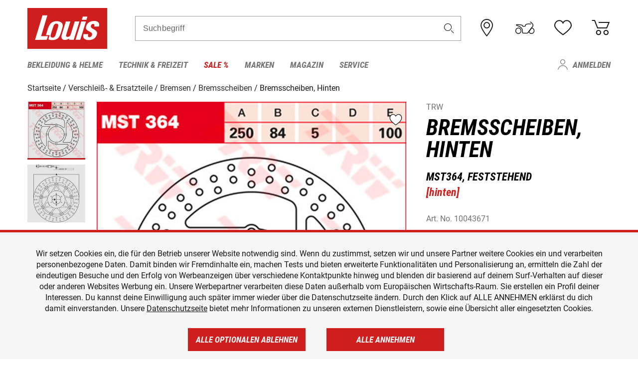

--- FILE ---
content_type: text/html; charset=UTF-8
request_url: https://www.louis.de/artikel/trw-bremsscheiben-hinten-mit-abe-feststehend/10043612?filter_bike_id=0093&filter_article_number=10043671
body_size: 66138
content:
 
    <!doctype html>
    <html class="no-js" lang="de" data-share-domain="louis.de">
        <head>
            <style>
    @font-face {
        font-family: 'Roboto-Regular';
        src: url('https://cdn5.louis.de/Yves/assets/v3-562-0/default/fonts/Roboto/Roboto-Regular.ttf');
        font-weight: normal;
        font-style: normal;
        font-display: swap;
    }

    @font-face {
        font-family: 'Roboto-Medium';
        src: url('https://cdn5.louis.de/Yves/assets/v3-562-0/default/fonts/Roboto/Roboto-Medium.ttf');
        font-weight: normal;
        font-style: normal;
        font-display: swap;
    }

    @font-face {
        font-family: 'Roboto-Condensed-Bold-Italic';
        src:
            url('https://cdn5.louis.de/Yves/assets/v3-562-0/default/fonts/Roboto_Condensed/RobotoCondensed-BoldItalic.woff2') format('woff2'),
            url('https://cdn5.louis.de/Yves/assets/v3-562-0/default/fonts/Roboto_Condensed/RobotoCondensed-BoldItalic.woff') format('woff'),
            url('https://cdn5.louis.de/Yves/assets/v3-562-0/default/fonts/Roboto_Condensed/RobotoCondensed-BoldItalic.ttf') format('truetype');
        font-weight: normal;
        font-style: normal;
        font-display: swap;
    }

    @font-face {
        font-family: 'Roboto-Condensed-Light';
        src: url('https://cdn5.louis.de/Yves/assets/v3-562-0/default/fonts/Roboto_Condensed/RobotoCondensed-Light.ttf');
        font-weight: normal;
        font-style: normal;
        font-display: swap;
    }

    @font-face {
        font-family: 'Roboto-Mono';
        src: url('https://cdn5.louis.de/Yves/assets/v3-562-0/default/fonts/Roboto_Mono/RobotoMono-VariableFont_wght.ttf');
    }

    @font-face {
        font-family: 'Roboto-Mono';
        src: url('https://cdn5.louis.de/Yves/assets/v3-562-0/default/fonts/Roboto_Mono/RobotoMono-Italic-VariableFont_wght.ttf');
        font-style: italic;
        font-display: swap;
    }

    @font-face {
        font-family: 'louis-icons';
        font-weight: normal;
        font-style: normal;
        font-display: swap;
        src:
            url('https://cdn5.louis.de/Yves/assets/v3-562-0/default/fonts/louis-icons/louis-icons.ttf') format('truetype'),
            url('https://cdn5.louis.de/Yves/assets/v3-562-0/default/fonts/louis-icons/louis-icons.woff') format('woff'),
            url('https://cdn5.louis.de/Yves/assets/v3-562-0/default/fonts/louis-icons/louis-icons.svg#louis-icons') format('svg');
    }
</style>

                            <meta charset="utf-8" />
                <meta name="viewport" content="width=device-width, initial-scale=1.0" />
                <meta name="title" content="TRW Bremsscheiben, Hinten günstig | Louis 🏍️" />
                <meta name="description" content="TRW Bremsscheiben, Hinten günstig kaufen bei Louis. Top Marken ✓ Große Auswahl ✓ Kauf auf Rechnung ✓ Kein Risiko ✓ Kostenlose Rücksendung ✓" />
                <meta name="generator" content="spryker" />
                                    <meta name="robots" content="index,follow" />
                                        <meta property="og:site" content="louis.de" />
    <meta property="og:type" content="product" />
    <meta property="og:site_name" content="Louis" />
    <meta property="og:title" content="TRW Bremsscheiben, Hinten günstig | Louis 🏍️" />
    <meta property="og:description" content="TRW Bremsscheiben, Hinten günstig kaufen bei Louis. Top Marken ✓ Große Auswahl ✓ Kauf auf Rechnung ✓ Kein Risiko ✓ Kostenlose Rücksendung ✓" />
            <meta property="og:image" content="https://cdn2.louis.de/dynamic/articles/90.90.97.10043671MST364.JPG" />
        <meta property="og:url" content="louis.de/artikel/trw-bremsscheiben-hinten-mit-abe-feststehend/10043612" />
                         
<link rel="canonical" href="https://www.louis.de/artikel/trw-bremsscheiben-hinten-mit-abe-feststehend/10043612" />
             
            <link rel="alternate" hreflang="de-DE" href="https://www.louis.de/artikel/trw-bremsscheiben-hinten-mit-abe-feststehend/10043612" />
            <link rel="alternate" hreflang="de-AT" href="https://www.louis.at/de/trw-bremsscheiben-hinten-mit-abe-feststehend-10043612" />
            <link rel="alternate" hreflang="fr-FR" href="https://www.louis-moto.fr/fr/trw-disques-de-frein-arriere-avec-abe-fixes-10043612" />
            <link rel="alternate" hreflang="en-GB" href="https://www.louis-moto.co.uk/en/trw-brake-discs-rear-type-approved-fixed-10043612" />
            <link rel="alternate" hreflang="da-DK" href="https://www.louis-moto.dk/da/trw-bremseskiver-bagest-med-tgk-faste-10043612" />
            <link rel="alternate" hreflang="nl-BE" href="https://www.louis.be/nl/trw-remschijven-achter-met-abe-goedkeuring-vast-10043612" />
            <link rel="alternate" hreflang="fr-BE" href="https://www.louis.be/fr/trw-disques-de-frein-arriere-avec-abe-fixes-10043612" />
            <link rel="alternate" hreflang="en-EU" href="https://www.louis.eu/en/trw-brake-discs-rear-type-approved-fixed-10043612" />
            <link rel="alternate" hreflang="de-EU" href="https://www.louis.eu/de/trw-bremsscheiben-hinten-mit-abe-feststehend-10043612" />
            <link rel="alternate" hreflang="fr-EU" href="https://www.louis.eu/fr/trw-disques-de-frein-arriere-avec-abe-fixes-10043612" />
            <link rel="alternate" hreflang="en-IE" href="https://www.louis.ie/en/trw-brake-discs-rear-type-approved-fixed-10043612" />
            <link rel="alternate" hreflang="pl-PL" href="https://www.louis.pl/pl/trw-tarcze-hamulcowe-ty-z-homologacj-typu-stae-10043612" />
            <link rel="alternate" hreflang="it-IT" href="https://www.louis-moto.it/it/trw-dischi-freno-posteriori-con-abe-fissi-10043612" />
            <link rel="alternate" hreflang="nl-NL" href="https://www.louis.nl/nl/trw-remschijven-achter-met-abe-goedkeuring-vast-10043612" />
            <link rel="alternate" hreflang="de-CH" href="https://www.louis-moto.ch/de/trw-bremsscheiben-hinten-mit-abe-feststehend-10043612" />
            <link rel="alternate" hreflang="fr-CH" href="https://www.louis-moto.ch/fr/trw-disques-de-frein-arriere-avec-abe-fixes-10043612" />
            <link rel="alternate" hreflang="it-CH" href="https://www.louis-moto.ch/it/trw-dischi-freno-posteriori-con-abe-fissi-10043612" />
            <link rel="alternate" hreflang="x-default" href="https://www.louis-moto.com/en/trw-brake-discs-rear-type-approved-fixed-10043612" />
            <link rel="alternate" hreflang="de-WW" href="https://www.louis-moto.com/de/trw-bremsscheiben-hinten-mit-abe-feststehend-10043612" />
            <link rel="alternate" hreflang="fr-WW" href="https://www.louis-moto.com/fr/trw-disques-de-frein-arriere-avec-abe-fixes-10043612" />
            <link rel="alternate" hreflang="sv-SE" href="https://www.louis.se/sv/trw-bromsskivor-bak-med-typgodk-stationaer-10043612" />
            <link rel="alternate" hreflang="es-ES" href="https://www.louis.es/es/trw-discos-de-freno-trw-traseros-con-abe-fijo-10043612" />
            <link rel="alternate" hreflang="cs-CZ" href="https://www.louis.cz/cs/trw-brzdove-kotoue-trw-zadn-s-abe-pevne-10043612" />
            <link rel="alternate" hreflang="fi-FI" href="https://www.louis-moto.fi/fi/trw-jarrulevyt-takana-abe-hyvaeksytty-kiinteae-10043612" />
            <link rel="alternate" hreflang="pt-PT" href="https://www.louis.pt/pt/trw-discos-de-travo-trw-traseira-com-abe-fixo-10043612" />
    
            <meta id="nonce-meta" data-nonce="1c9b53d623feb2591f9bd382d40bc19a049c3da4608487a0a5912743eb600528">
            <link nonce="1c9b53d623feb2591f9bd382d40bc19a049c3da4608487a0a5912743eb600528" href="https://www.googletagmanager.com" rel="preconnect" crossorigin="anonymous" />
            <link nonce="1c9b53d623feb2591f9bd382d40bc19a049c3da4608487a0a5912743eb600528" href="https://widgets.trustedshops.com" rel="preconnect" crossorigin="anonymous" />

            <link href="https://www.googletagmanager.com" rel="dns-prefetch" crossorigin="anonymous" />
            <link href="https://widgets.trustedshops.com" rel="dns-prefetch" crossorigin="anonymous" />

                            <link rel="stylesheet" href="https://cdn5.louis.de/Yves/assets/v3-562-0/default/css/yves_default.basic.css" />
                <link rel="stylesheet" href="https://cdn5.louis.de/Yves/assets/v3-562-0/default/css/yves_default.app.css" />
            
                            <link href="https://cdn5.louis.de/Yves/assets/v3-562-0/default/img/favicon/android-chrome-192x192.png" rel="icon" sizes="192x192" type="image/png" />
                <link href="https://cdn5.louis.de/Yves/assets/v3-562-0/default/img/favicon/android-chrome-384x384.png" rel="icon" sizes="384x384" type="image/png" />
                <link rel="apple-touch-icon" href="https://cdn5.louis.de/Yves/assets/v3-562-0/default/img/favicon/apple-touch-icon.png" />
                <link href="https://cdn5.louis.de/Yves/assets/v3-562-0/default/img/favicon/favicon-16x16.png" rel="icon" sizes="16x16" type="image/png" />
                <link href="https://cdn5.louis.de/Yves/assets/v3-562-0/default/img/favicon/favicon-32x32.png" rel="apple-touch-icon" sizes="32x32" type="image/png" />
                <link href="https://cdn5.louis.de/Yves/assets/v3-562-0/default/img/favicon/favicon.ico" rel="icon" type="image/x-icon" />
                <link href="https://cdn5.louis.de/Yves/assets/v3-562-0/default/img/favicon/mstile-150x150.png" rel="icon" sizes="150x150" type="image/png" />
            
             
    <script nonce="1c9b53d623feb2591f9bd382d40bc19a049c3da4608487a0a5912743eb600528">
        var _etrackerOnReady = typeof window._etrackerOnReady === 'undefined' ? [] : _etrackerOnReady;
        window.isEtrackerConsentEnabled = "";
    </script>
            <script nonce="1c9b53d623feb2591f9bd382d40bc19a049c3da4608487a0a5912743eb600528" type="text/javascript">
            var et_proxy_redirect = "\/\/et.louis.de";
            var et_pagename = "ProductDetailPage_Artikel_Trw-bremsscheiben-hinten-mit-abe-feststehend_10043612";
        </script>
        <script
            id="_etLoader"
            type="text/javascript"
            charset="UTF-8"
            data-block-cookies="true"
            data-secure-code="0TmbJ3"
            nonce="1c9b53d623feb2591f9bd382d40bc19a049c3da4608487a0a5912743eb600528"
            src="//et.louis.de/code/e.js" async>
        </script>

                    <script nonce="1c9b53d623feb2591f9bd382d40bc19a049c3da4608487a0a5912743eb600528" data-ot-ignore type="text/javascript">
                const currentDomain = window.location.hostname;
                var allow_cookies = true;
                
                function etrackerSetCookieConsent() {
                    if (!allow_cookies) {
                        _etrackerOnReady.push(function () { _etracker.disableCookies(currentDomain) });
                    } else {
                        _etrackerOnReady.push(function () { _etracker.enableCookies(currentDomain) });
                    }
                }

                function initEtrackerCallback() {
                    if(typeof _etracker !== 'undefined') {
                        etrackerSetCookieConsent()
                    }
                    else {
                        window.setTimeout(initEtrackerCallback, 200);
                    }
                }
                initEtrackerCallback();
            </script>
            
                            <script nonce="1c9b53d623feb2591f9bd382d40bc19a049c3da4608487a0a5912743eb600528" src="https://cdn5.louis.de/Yves/assets/v3-562-0/default/js/yves_default.app-header.js"></script>
                <script nonce="1c9b53d623feb2591f9bd382d40bc19a049c3da4608487a0a5912743eb600528" src="https://cdn5.louis.de/Yves/assets/v3-562-0/default/js/yves_default.runtime.js"></script>
            
            <title>TRW Bremsscheiben, Hinten günstig | Louis 🏍️</title>
             
<div id="gtmId" data-nonce="1c9b53d623feb2591f9bd382d40bc19a049c3da4608487a0a5912743eb600528" data-gtm-id="GTM-P6FBFQ8"></div>
             
    
            
                            <script nonce="1c9b53d623feb2591f9bd382d40bc19a049c3da4608487a0a5912743eb600528" src="https://www.google.com/recaptcha/api.js?render=6LfkrNsiAAAAABd0UWOR5RGNXBiR1TO475EkSt0V"></script>
                <script nonce="1c9b53d623feb2591f9bd382d40bc19a049c3da4608487a0a5912743eb600528">
                    let intervalId;

                    const loadRecaptcha = () => {
                        grecaptcha.ready(function () {
                            grecaptcha.execute('6LfkrNsiAAAAABd0UWOR5RGNXBiR1TO475EkSt0V', {action: "submit"}).then(function (token) {
                                const iframes = document.querySelectorAll('[title="reCAPTCHA"]');
                                iframes && iframes.forEach(element => {
                                    element.setAttribute("aria-hidden", "true");
                                });

                                let recaptchaElement = document.querySelectorAll(".field-recaptcha");
                                recaptchaElement.forEach(element => {
                                    element.value = token;
                                });
                            });
                        });
                    }

                    const setRefreshInterval = () => {
                        intervalId = setInterval(() => {
                            if(document.hidden && intervalId) {
                                clearInterval(intervalId);
                                intervalId = null;
                            } else {
                                loadRecaptcha();
                            }
                        }, '90000');
                    }

                    loadRecaptcha();
                    setRefreshInterval();

                    document.addEventListener("visibilitychange", () => {
                        if (!document.hidden && !intervalId) {
                            loadRecaptcha();
                            setRefreshInterval();
                        }
                    });
                </script>
            
    
             
    <script nonce="1c9b53d623feb2591f9bd382d40bc19a049c3da4608487a0a5912743eb600528" async src="https://production.neocomapp.com/neocom.js?id=f59a7c1a-0431-4bfe-ae28-c773fec9d730"></script>
        </head>

        <body data-logged-user="" class="" data-qa="page">
            
    <outside-widgets class="custom-element outside-widgets"

        data-qa="component outside-widgets">     
    </outside-widgets>

                 
        
    <skip-to-main-content class="custom-element skip-to-main-content"

        data-qa="component skip-to-main-content">    <nav class="skip-to-main-content-nav" aria-label="Barrierefreiheitsnavigation">
        <a id="skip-to-main-link" class="skip-to-main-content-link" href="#main-content" tabIndex="0">Zum Hauptinhalt springen</a>
    </nav>
</skip-to-main-content>

                
                
    
                        
    <header class="header-container"

        data-qa="component header page-header" id='page-header' data-scroll-to-offset='true'>            <div class="grid-container">
            <div class="neos-contentcollection"></div>

            <div class="grid-x grid-margin-x align-middle">
                <div class="cell header-settings">
                    <div class="grid-x grid-margin-x align-right paragraph-xs">
                        <div class="cell text-right">
                             
    
    <shop-switcher class="custom-element shop-switcher"

        data-qa="component shop-switcher">    
</shop-switcher>
                        </div>
                    </div>
                </div>
                <div class="cell small-order-1 small-5 large-2 text-center header-logo" data-qa="header-logo">
                    
    <div class="logo"

        data-qa="component logo" itemscope='' itemtype='https://schema.org/Organization'>    <link href="https://cdn5.louis.de/Yves/assets/v3-562-0/default/img/logo.png" itemprop="logo">
    <a href="https://www.louis.de/" itemprop="url"><img alt="logo" src="https://cdn5.louis.de/Yves/assets/v3-562-0/default/img/logo.svg"></a>
    
    <welcome-to-louis class="welcome"

        data-qa="component welcome"></welcome-to-louis>
</div>
                </div>
                <div class="header-search-parent cell small-order-4 large-order-3 auto">
                    <div class="header-search-container">
                                                    
    <div class="article-search"

        data-qa="component article-search">
    <form method="get" novalidate="" name="article-search" class="header-search js__formValidation"
          action="/suche"
          data-url="#" data-region="deu" id="article-search"
    >
        

<div>
    <div class="mdc-text-field mdc--fullwidth mdc-text-field--outlined mdc-text-field--with-trailing-icon">
        <input
        
                                                                id="search"
                                                                                                                            name="q"
                                                                                                        type="text"
                                                                                                        value=""
                                                                                                        maxlength="50"
                                                                                                        autocomplete="off"
                                                                                                        aria-controls="search-validation-msg"
                                                                                                        aria-describedby="search-validation-msg"
                                                                                                        data-track-id="searchBox"
                                                                class="mdc-text-field__input "
        aria-controls="search-validation-msg"
        aria-describedby="search-validation-msg">
                                <button class="mdc-text-field__icon icon icon-search"
        aria-label="Suchbegriff"
        tabindex="-2"
        role="button" ></button>
        
        <div class="mdc-notched-outline">
            <div class="mdc-notched-outline__leading"></div>
                            <div class="mdc-notched-outline__notch">
                                                                                                                                                                
                    <label for="search" class="mdc-floating-label">Suchbegriff</label>
                </div>
                        <div class="mdc-notched-outline__trailing"></div>
        </div>
    </div>

    <div class="mdc-text-field-helper-line">
        
        
        <p id="search-validation-msg" class="mdc-text-field-helper-text mdc-text-field-helper-text--validation-msg" aria-hidden="true" data-qa="mdc-validation-msg">
        </p>
    </div>
</div>
    </form>
</div>
                                            </div>
                </div>

                <div class="header-burger-parent cell small-order-3 shrink hide-for-large navigation-switch text-center">
                    <button class="menu-icon header-burger-container" type="button"
                            data-toggle="responsive-navigation" aria-label="Mobile Navigation"
                        data-qa="trigger-toggle-burger-menu">
                        <i class="icon icon-burger header-icon"></i>
                    </button>
                </div>

                <div class="cell small-order-2 large-order-4 small-7 large-3 header-links">
                    <a href="/filialen" class="no-underline" title="Filialen">
                        <i class="icon icon-location header-icon">
                            <span class="header-icon-highlight"></span>
                        </i>
                    </a>

                     
    <a href="https://www.louis.de/my-bike" class="no-underline" title="Mein Bike">
        <i data-cart-icon="true" class="icon icon-mein-bike header-icon bike-cart" >
            <span class="header-icon-highlight"></span>
        </i>
    </a>
    
    <louis-bike class="custom-element louis-bike"

        data-qa="component louis-bike"></louis-bike>

                     
    
    
    <a href="https://www.louis.de/wishlist" id="header-wishlist" class="no-underline" title="Merkzettel" data-label="Merkzettel" data-target="login-dialog" data-qa="header-wishlist-icon-link">
        <i data-cart-icon="true" class="icon icon-like header-icon memo-cart"  data-qa="header-wishlist-icon">
            <span class="header-icon-highlight"></span>
        </i>
    </a>

                     
    <a href="/cart" id="header-cart" class="no-underline" title="Warenkorb">
        <i class="icon icon-cart header-icon"  data-qa="header-cart-icon">
            <span class="header-icon-highlight"></span>
        </i>
    </a>
                </div>
            </div>
        </div>

        <div id="search-suggestion"></div>

            <!-- CMS_BLOCK_PLACEHOLDER : "title" -->
    <!-- CMS_BLOCK_PLACEHOLDER : "description" -->
    <!-- CMS_BLOCK_PLACEHOLDER : "content" -->
    <!-- CMS_BLOCK_PLACEHOLDER : "link" -->
    
    
     
    
    <nav class="responsive-navigation"

        data-qa="component responsive-navigation responsive-navigation" id='responsive-navigation' aria-label='Hauptmenü'>        <div class="grid-container">
        <div class="grid-x grid-margin-x">
            <div class="navigation-wrapper cell">
                <ul class="navigation-root" role="menu">
                    <li class="main-nav-item heading4 has-children  "

        data-qa="component main-nav-item" role='presentation'><a href="/rubrik/motorradbekleidung-motorradhelme/1" data-label="Bekleidung &amp; Helme" role="menuitem" data-qa="menu-item-link" data-qa-label="Bekleidung &amp; Helme">Bekleidung &amp; Helme</a><div class="menu"

        data-qa="component menu"><div class="menu-content"><div class="grid-container"><div class="grid-x grid-margin-x" aria-haspopup="true"><ul class="cell level-1"

        data-qa="component menu-node" role='menu'><li class="heading4" role="presentation"><a href="/rubrik/motorradbekleidung-motorradhelme/1" data-label="Bekleidung &amp; Helme" role="menuitem">
            Bekleidung &amp; Helme
        </a></li><li class="main-nav-item paragraph has-children  "

        data-qa="component main-nav-item" role='presentation'><a href="/produktkategorie/accessoires-zubehoer-fuer-motorradbekleidung/195" data-label="Accessoires &amp; Zubehör" role="menuitem" data-qa="menu-item-link" data-qa-label="Accessoires &amp; Zubehör">Accessoires &amp; Zubehör</a><ul class="cell level-2"

        data-qa="component menu-node" role='menu'><li class="heading4" role="presentation"><a href="/produktkategorie/accessoires-zubehoer-fuer-motorradbekleidung/195" data-label="Accessoires &amp; Zubehör" role="menuitem">
            Accessoires &amp; Zubehör
        </a></li><li class="main-nav-item paragraph   "

        data-qa="component main-nav-item" role='presentation'><a href="/produkte/motorrad-accessoires/801" data-label="Accessoires" role="menuitem" data-qa="menu-item-link" data-qa-label="Accessoires">Accessoires</a></li><li class="main-nav-item paragraph   "

        data-qa="component main-nav-item" role='presentation'><a href="/produkte/biker-guertel-hosentraeger/841" data-label="Gürtel &amp; Hosenträger" role="menuitem" data-qa="menu-item-link" data-qa-label="Gürtel &amp; Hosenträger">Gürtel &amp; Hosenträger</a></li><li class="main-nav-item paragraph   "

        data-qa="component main-nav-item" role='presentation'><a href="/produkte/bekleidungs-reparatur-zubehoer/701" data-label="Reparatur-Zubehör" role="menuitem" data-qa="menu-item-link" data-qa-label="Reparatur-Zubehör">Reparatur-Zubehör</a></li><li role="presentation"><a class="focus-catcher hide-for-large" aria-label="focus catcher" tabindex="0" role="menuitem"></a></li></ul></li><li class="main-nav-item paragraph has-children  "

        data-qa="component main-nav-item" role='presentation'><a href="/produktkategorie/brillen/170" data-label="Brillen" role="menuitem" data-qa="menu-item-link" data-qa-label="Brillen">Brillen</a><ul class="cell level-2"

        data-qa="component menu-node" role='menu'><li class="heading4" role="presentation"><a href="/produktkategorie/brillen/170" data-label="Brillen" role="menuitem">
            Brillen
        </a></li><li class="main-nav-item paragraph   "

        data-qa="component main-nav-item" role='presentation'><a href="/produkte/brillenersatzteile/923" data-label="Brillenersatzteile" role="menuitem" data-qa="menu-item-link" data-qa-label="Brillenersatzteile">Brillenersatzteile</a></li><li class="main-nav-item paragraph   "

        data-qa="component main-nav-item" role='presentation'><a href="/produkte/enduro-motocross-brillen/922" data-label="Motocrossbrillen" role="menuitem" data-qa="menu-item-link" data-qa-label="Motocrossbrillen">Motocrossbrillen</a></li><li class="main-nav-item paragraph   "

        data-qa="component main-nav-item" role='presentation'><a href="/produkte/motorradbrillen/920" data-label="Motorradbrillen" role="menuitem" data-qa="menu-item-link" data-qa-label="Motorradbrillen">Motorradbrillen</a></li><li class="main-nav-item paragraph   "

        data-qa="component main-nav-item" role='presentation'><a href="/produkte/sonnenbrillen-fuer-motorradfahrer/921" data-label="Sonnenbrillen" role="menuitem" data-qa="menu-item-link" data-qa-label="Sonnenbrillen">Sonnenbrillen</a></li><li role="presentation"><a class="focus-catcher hide-for-large" aria-label="focus catcher" tabindex="0" role="menuitem"></a></li></ul></li><li class="main-nav-item paragraph has-children  "

        data-qa="component main-nav-item" role='presentation'><a href="/produktkategorie/freizeitbekleidung-fuer-biker/115" data-label="Freizeitbekleidung" role="menuitem" data-qa="menu-item-link" data-qa-label="Freizeitbekleidung">Freizeitbekleidung</a><ul class="cell level-2"

        data-qa="component menu-node" role='menu'><li class="heading4" role="presentation"><a href="/produktkategorie/freizeitbekleidung-fuer-biker/115" data-label="Freizeitbekleidung" role="menuitem">
            Freizeitbekleidung
        </a></li><li class="main-nav-item paragraph   "

        data-qa="component main-nav-item" role='presentation'><a href="/produkte/arbeitskleidung/805" data-label="Arbeitskleidung" role="menuitem" data-qa="menu-item-link" data-qa-label="Arbeitskleidung">Arbeitskleidung</a></li><li class="main-nav-item paragraph   "

        data-qa="component main-nav-item" role='presentation'><a href="/produkte/caps-huete-bandanas/814" data-label="Caps/Hüte/Bandanas" role="menuitem" data-qa="menu-item-link" data-qa-label="Caps/Hüte/Bandanas">Caps/Hüte/Bandanas</a></li><li class="main-nav-item paragraph   "

        data-qa="component main-nav-item" role='presentation'><a href="/produkte/freizeithosen/807" data-label="Freizeithosen" role="menuitem" data-qa="menu-item-link" data-qa-label="Freizeithosen">Freizeithosen</a></li><li class="main-nav-item paragraph   "

        data-qa="component main-nav-item" role='presentation'><a href="/produkte/freizeitjacken/806" data-label="Freizeitjacken" role="menuitem" data-qa="menu-item-link" data-qa-label="Freizeitjacken">Freizeitjacken</a></li><li class="main-nav-item paragraph   "

        data-qa="component main-nav-item" role='presentation'><a href="/produkte/motorrad-funktionsjacken/891" data-label="Funktionsjacken" role="menuitem" data-qa="menu-item-link" data-qa-label="Funktionsjacken">Funktionsjacken</a></li><li class="main-nav-item paragraph   "

        data-qa="component main-nav-item" role='presentation'><a href="/produkte/hemden-langarmshirts/808" data-label="Hemden &amp; Langarmshirts" role="menuitem" data-qa="menu-item-link" data-qa-label="Hemden &amp; Langarmshirts">Hemden &amp; Langarmshirts</a></li><li class="main-nav-item paragraph   "

        data-qa="component main-nav-item" role='presentation'><a href="/produkte/kinder-freizeitbekleidung/729" data-label="Kinder Freizeitbekleidung" role="menuitem" data-qa="menu-item-link" data-qa-label="Kinder Freizeitbekleidung">Kinder Freizeitbekleidung</a></li><li class="main-nav-item paragraph   "

        data-qa="component main-nav-item" role='presentation'><a href="/produkte/pullover-hoodies/800" data-label="Pullover &amp; Hoodies" role="menuitem" data-qa="menu-item-link" data-qa-label="Pullover &amp; Hoodies">Pullover &amp; Hoodies</a></li><li class="main-nav-item paragraph   "

        data-qa="component main-nav-item" role='presentation'><a href="/produkte/t-shirts-poloshirts-fuer-biker/803" data-label="T-Shirts &amp; Poloshirt" role="menuitem" data-qa="menu-item-link" data-qa-label="T-Shirts &amp; Poloshirt">T-Shirts &amp; Poloshirt</a></li><li role="presentation"><a class="focus-catcher hide-for-large" aria-label="focus catcher" tabindex="0" role="menuitem"></a></li></ul></li><li class="main-nav-item paragraph has-children  "

        data-qa="component main-nav-item" role='presentation'><a href="/produktkategorie/funktionswaesche/175" data-label="Funktionswäsche" role="menuitem" data-qa="menu-item-link" data-qa-label="Funktionswäsche">Funktionswäsche</a><ul class="cell level-2"

        data-qa="component menu-node" role='menu'><li class="heading4" role="presentation"><a href="/produktkategorie/funktionswaesche/175" data-label="Funktionswäsche" role="menuitem">
            Funktionswäsche
        </a></li><li class="main-nav-item paragraph   "

        data-qa="component main-nav-item" role='presentation'><a href="/produkte/motorrad-funktionswaesche/890" data-label="Funktionswäsche" role="menuitem" data-qa="menu-item-link" data-qa-label="Funktionswäsche">Funktionswäsche</a></li><li role="presentation"><a class="focus-catcher hide-for-large" aria-label="focus catcher" tabindex="0" role="menuitem"></a></li></ul></li><li class="main-nav-item paragraph has-children  "

        data-qa="component main-nav-item" role='presentation'><a href="/produktkategorie/motorradhandschuhe/180" data-label="Handschuhe" role="menuitem" data-qa="menu-item-link" data-qa-label="Handschuhe">Handschuhe</a><ul class="cell level-2"

        data-qa="component menu-node" role='menu'><li class="heading4" role="presentation"><a href="/produktkategorie/motorradhandschuhe/180" data-label="Handschuhe" role="menuitem">
            Handschuhe
        </a></li><li class="main-nav-item paragraph   "

        data-qa="component main-nav-item" role='presentation'><a href="/produkte/chopperhandschuhe-urban/714" data-label="Chopperhandschuhe" role="menuitem" data-qa="menu-item-link" data-qa-label="Chopperhandschuhe">Chopperhandschuhe</a></li><li class="main-nav-item paragraph   "

        data-qa="component main-nav-item" role='presentation'><a href="/produkte/cityhandschuhe/710" data-label="Cityhandschuhe" role="menuitem" data-qa="menu-item-link" data-qa-label="Cityhandschuhe">Cityhandschuhe</a></li><li class="main-nav-item paragraph   "

        data-qa="component main-nav-item" role='presentation'><a href="/produkte/enduro-motocross-handschuhe/715" data-label="Cross- &amp; Endurohandschuhe" role="menuitem" data-qa="menu-item-link" data-qa-label="Cross- &amp; Endurohandschuhe">Cross- &amp; Endurohandschuhe</a></li><li class="main-nav-item paragraph   "

        data-qa="component main-nav-item" role='presentation'><a href="/produkte/motorrad-handschuhzubehoer/717" data-label="Handschuhzubehör" role="menuitem" data-qa="menu-item-link" data-qa-label="Handschuhzubehör">Handschuhzubehör</a></li><li class="main-nav-item paragraph   "

        data-qa="component main-nav-item" role='presentation'><a href="/produkte/motorradhandschuhe-fuer-kinder/727" data-label="Kinderhandschuhe" role="menuitem" data-qa="menu-item-link" data-qa-label="Kinderhandschuhe">Kinderhandschuhe</a></li><li class="main-nav-item paragraph   "

        data-qa="component main-nav-item" role='presentation'><a href="/produkte/motorrad-sporthandschuhe/713" data-label="Sporthandschuhe" role="menuitem" data-qa="menu-item-link" data-qa-label="Sporthandschuhe">Sporthandschuhe</a></li><li class="main-nav-item paragraph   "

        data-qa="component main-nav-item" role='presentation'><a href="/produkte/motorrad-tourenhandschuhe/711" data-label="Tourenhandschuhe" role="menuitem" data-qa="menu-item-link" data-qa-label="Tourenhandschuhe">Tourenhandschuhe</a></li><li class="main-nav-item paragraph   "

        data-qa="component main-nav-item" role='presentation'><a href="/produkte/motorrad-unterziehhandschuhe/716" data-label="Unterziehhandschuhe" role="menuitem" data-qa="menu-item-link" data-qa-label="Unterziehhandschuhe">Unterziehhandschuhe</a></li><li class="main-nav-item paragraph   "

        data-qa="component main-nav-item" role='presentation'><a href="/produkte/motorrad-winterhandschuhe/712" data-label="Winterhandschuhe" role="menuitem" data-qa="menu-item-link" data-qa-label="Winterhandschuhe">Winterhandschuhe</a></li><li role="presentation"><a class="focus-catcher hide-for-large" aria-label="focus catcher" tabindex="0" role="menuitem"></a></li></ul></li><li class="main-nav-item paragraph has-children  "

        data-qa="component main-nav-item" role='presentation'><a href="/produktkategorie/motorradhelme-visiere/150" data-label="Helme &amp; Visiere" role="menuitem" data-qa="menu-item-link" data-qa-label="Helme &amp; Visiere">Helme &amp; Visiere</a><ul class="cell level-2"

        data-qa="component menu-node" role='menu'><li class="heading4" role="presentation"><a href="/produktkategorie/motorradhelme-visiere/150" data-label="Helme &amp; Visiere" role="menuitem">
            Helme &amp; Visiere
        </a></li><li class="main-nav-item paragraph   "

        data-qa="component main-nav-item" role='presentation'><a href="/produkte/braincaps-halbschalenhelme/834" data-label="Braincaps" role="menuitem" data-qa="menu-item-link" data-qa-label="Braincaps">Braincaps</a></li><li class="main-nav-item paragraph   "

        data-qa="component main-nav-item" role='presentation'><a href="/produkte/enduro-motocross-helme/832" data-label="Cross- &amp; Endurohelme" role="menuitem" data-qa="menu-item-link" data-qa-label="Cross- &amp; Endurohelme">Cross- &amp; Endurohelme</a></li><li class="main-nav-item paragraph   "

        data-qa="component main-nav-item" role='presentation'><a href="/produkte/motorradhelm-ersatzteile/816" data-label="Helmersatzteile" role="menuitem" data-qa="menu-item-link" data-qa-label="Helmersatzteile">Helmersatzteile</a></li><li class="main-nav-item paragraph   "

        data-qa="component main-nav-item" role='presentation'><a href="/produkte/motorradhelm-zubehoer/817" data-label="Helmzubehör" role="menuitem" data-qa="menu-item-link" data-qa-label="Helmzubehör">Helmzubehör</a></li><li class="main-nav-item paragraph   "

        data-qa="component main-nav-item" role='presentation'><a href="/produkte/integralhelme/837" data-label="Integralhelme" role="menuitem" data-qa="menu-item-link" data-qa-label="Integralhelme">Integralhelme</a></li><li class="main-nav-item paragraph   "

        data-qa="component main-nav-item" role='presentation'><a href="/produkte/jethelme/833" data-label="Jethelme" role="menuitem" data-qa="menu-item-link" data-qa-label="Jethelme">Jethelme</a></li><li class="main-nav-item paragraph   "

        data-qa="component main-nav-item" role='presentation'><a href="/produkte/motorradhelme-fuer-kinder/835" data-label="Kinderhelme" role="menuitem" data-qa="menu-item-link" data-qa-label="Kinderhelme">Kinderhelme</a></li><li class="main-nav-item paragraph   "

        data-qa="component main-nav-item" role='presentation'><a href="/produkte/klapphelme/836" data-label="Klapphelme" role="menuitem" data-qa="menu-item-link" data-qa-label="Klapphelme">Klapphelme</a></li><li class="main-nav-item paragraph   "

        data-qa="component main-nav-item" role='presentation'><a href="/produkte/ohrstoepsel/818" data-label="Ohrstöpsel" role="menuitem" data-qa="menu-item-link" data-qa-label="Ohrstöpsel">Ohrstöpsel</a></li><li class="main-nav-item paragraph   "

        data-qa="component main-nav-item" role='presentation'><a href="/produkte/helmvisiere/815" data-label="Visiere" role="menuitem" data-qa="menu-item-link" data-qa-label="Visiere">Visiere</a></li><li role="presentation"><a class="focus-catcher hide-for-large" aria-label="focus catcher" tabindex="0" role="menuitem"></a></li></ul></li><li class="main-nav-item paragraph has-children  "

        data-qa="component main-nav-item" role='presentation'><a href="/produktkategorie/motorrad-lederbekleidung/100" data-label="Lederbekleidung" role="menuitem" data-qa="menu-item-link" data-qa-label="Lederbekleidung">Lederbekleidung</a><ul class="cell level-2"

        data-qa="component menu-node" role='menu'><li class="heading4" role="presentation"><a href="/produktkategorie/motorrad-lederbekleidung/100" data-label="Lederbekleidung" role="menuitem">
            Lederbekleidung
        </a></li><li class="main-nav-item paragraph   "

        data-qa="component main-nav-item" role='presentation'><a href="/produkte/motorrad-lederhosen/762" data-label="Lederhosen" role="menuitem" data-qa="menu-item-link" data-qa-label="Lederhosen">Lederhosen</a></li><li class="main-nav-item paragraph   "

        data-qa="component main-nav-item" role='presentation'><a href="/produkte/motorrad-lederjacken/770" data-label="Lederjacken" role="menuitem" data-qa="menu-item-link" data-qa-label="Lederjacken">Lederjacken</a></li><li class="main-nav-item paragraph   "

        data-qa="component main-nav-item" role='presentation'><a href="/produkte/lederkombihosen/764" data-label="Lederkombihosen" role="menuitem" data-qa="menu-item-link" data-qa-label="Lederkombihosen">Lederkombihosen</a></li><li class="main-nav-item paragraph   "

        data-qa="component main-nav-item" role='presentation'><a href="/produkte/lederkombijacken/772" data-label="Lederkombijacken" role="menuitem" data-qa="menu-item-link" data-qa-label="Lederkombijacken">Lederkombijacken</a></li><li class="main-nav-item paragraph   "

        data-qa="component main-nav-item" role='presentation'><a href="/produkte/motorrad-lederkombis/780" data-label="Lederkombis" role="menuitem" data-qa="menu-item-link" data-qa-label="Lederkombis">Lederkombis</a></li><li class="main-nav-item paragraph   "

        data-qa="component main-nav-item" role='presentation'><a href="/produkte/biker-lederwesten/778" data-label="Lederwesten" role="menuitem" data-qa="menu-item-link" data-qa-label="Lederwesten">Lederwesten</a></li><li role="presentation"><a class="focus-catcher hide-for-large" aria-label="focus catcher" tabindex="0" role="menuitem"></a></li></ul></li><li class="main-nav-item paragraph has-children  "

        data-qa="component main-nav-item" role='presentation'><a href="/produktkategorie/nierengurte/130" data-label="Nierengurte" role="menuitem" data-qa="menu-item-link" data-qa-label="Nierengurte">Nierengurte</a><ul class="cell level-2"

        data-qa="component menu-node" role='menu'><li class="heading4" role="presentation"><a href="/produktkategorie/nierengurte/130" data-label="Nierengurte" role="menuitem">
            Nierengurte
        </a></li><li class="main-nav-item paragraph   "

        data-qa="component main-nav-item" role='presentation'><a href="/produkte/motorrad-nierengurte/840" data-label="Nierengurte" role="menuitem" data-qa="menu-item-link" data-qa-label="Nierengurte">Nierengurte</a></li><li role="presentation"><a class="focus-catcher hide-for-large" aria-label="focus catcher" tabindex="0" role="menuitem"></a></li></ul></li><li class="main-nav-item paragraph has-children  "

        data-qa="component main-nav-item" role='presentation'><a href="/produktkategorie/protektoren-airbagsysteme/120" data-label="Protektoren &amp; Airbagsys." role="menuitem" data-qa="menu-item-link" data-qa-label="Protektoren &amp; Airbagsys.">Protektoren &amp; Airbagsys.</a><ul class="cell level-2"

        data-qa="component menu-node" role='menu'><li class="heading4" role="presentation"><a href="/produktkategorie/protektoren-airbagsysteme/120" data-label="Protektoren &amp; Airbagsys." role="menuitem">
            Protektoren &amp; Airbagsys.
        </a></li><li class="main-nav-item paragraph   "

        data-qa="component main-nav-item" role='presentation'><a href="/produkte/motorrad-airbags-zubehoer/894" data-label="Airbagsysteme &amp; Zubehör" role="menuitem" data-qa="menu-item-link" data-qa-label="Airbagsysteme &amp; Zubehör">Airbagsysteme &amp; Zubehör</a></li><li class="main-nav-item paragraph   "

        data-qa="component main-nav-item" role='presentation'><a href="/produkte/offroad-motocross-protektoren/898" data-label="Crossprotektoren" role="menuitem" data-qa="menu-item-link" data-qa-label="Crossprotektoren">Crossprotektoren</a></li><li class="main-nav-item paragraph   "

        data-qa="component main-nav-item" role='presentation'><a href="/produkte/motorrad-protektorenjacken-protektorenwesten/900" data-label="Jacken, Hosen &amp; Westen" role="menuitem" data-qa="menu-item-link" data-qa-label="Jacken, Hosen &amp; Westen">Jacken, Hosen &amp; Westen</a></li><li class="main-nav-item paragraph   "

        data-qa="component main-nav-item" role='presentation'><a href="/produkte/protektoren-fuer-kinder/728" data-label="Kinderprotektoren" role="menuitem" data-qa="menu-item-link" data-qa-label="Kinderprotektoren">Kinderprotektoren</a></li><li class="main-nav-item paragraph   "

        data-qa="component main-nav-item" role='presentation'><a href="/produkte/knieschleifer-protektorenzubehoer/899" data-label="Knieschleifer &amp; Zubehör" role="menuitem" data-qa="menu-item-link" data-qa-label="Knieschleifer &amp; Zubehör">Knieschleifer &amp; Zubehör</a></li><li class="main-nav-item paragraph   "

        data-qa="component main-nav-item" role='presentation'><a href="/produkte/nachruestprotektoren-fuer-motorradbekleidung/896" data-label="Nachrüstprotektoren" role="menuitem" data-qa="menu-item-link" data-qa-label="Nachrüstprotektoren">Nachrüstprotektoren</a></li><li class="main-nav-item paragraph   "

        data-qa="component main-nav-item" role='presentation'><a href="/produkte/rueckenprotektoren/897" data-label="Rückenprotektoren" role="menuitem" data-qa="menu-item-link" data-qa-label="Rückenprotektoren">Rückenprotektoren</a></li><li role="presentation"><a class="focus-catcher hide-for-large" aria-label="focus catcher" tabindex="0" role="menuitem"></a></li></ul></li><li class="main-nav-item paragraph has-children  "

        data-qa="component main-nav-item" role='presentation'><a href="/produktkategorie/motorrad-regenbekleidung/140" data-label="Regenbekleidung" role="menuitem" data-qa="menu-item-link" data-qa-label="Regenbekleidung">Regenbekleidung</a><ul class="cell level-2"

        data-qa="component menu-node" role='menu'><li class="heading4" role="presentation"><a href="/produktkategorie/motorrad-regenbekleidung/140" data-label="Regenbekleidung" role="menuitem">
            Regenbekleidung
        </a></li><li class="main-nav-item paragraph   "

        data-qa="component main-nav-item" role='presentation'><a href="/produkte/zubehoer-motorrad-regenbekleidung/854" data-label="Regenbekleidung Zubehör" role="menuitem" data-qa="menu-item-link" data-qa-label="Regenbekleidung Zubehör">Regenbekleidung Zubehör</a></li><li class="main-nav-item paragraph   "

        data-qa="component main-nav-item" role='presentation'><a href="/produkte/motorrad-regenhosen/853" data-label="Regenhosen" role="menuitem" data-qa="menu-item-link" data-qa-label="Regenhosen">Regenhosen</a></li><li class="main-nav-item paragraph   "

        data-qa="component main-nav-item" role='presentation'><a href="/produkte/motorrad-regenjacken/852" data-label="Regenjacken" role="menuitem" data-qa="menu-item-link" data-qa-label="Regenjacken">Regenjacken</a></li><li class="main-nav-item paragraph   "

        data-qa="component main-nav-item" role='presentation'><a href="/produkte/einteilige-regenkombis/850" data-label="Regenkombis Einteilig" role="menuitem" data-qa="menu-item-link" data-qa-label="Regenkombis Einteilig">Regenkombis Einteilig</a></li><li class="main-nav-item paragraph   "

        data-qa="component main-nav-item" role='presentation'><a href="/produkte/regenponchos/855" data-label="Regenponchos" role="menuitem" data-qa="menu-item-link" data-qa-label="Regenponchos">Regenponchos</a></li><li class="main-nav-item paragraph   "

        data-qa="component main-nav-item" role='presentation'><a href="/produkte/motorrad-thermobekleidung/856" data-label="Thermobekleidung" role="menuitem" data-qa="menu-item-link" data-qa-label="Thermobekleidung">Thermobekleidung</a></li><li role="presentation"><a class="focus-catcher hide-for-large" aria-label="focus catcher" tabindex="0" role="menuitem"></a></li></ul></li><li class="main-nav-item paragraph has-children  "

        data-qa="component main-nav-item" role='presentation'><a href="/produktkategorie/motorradstiefel-schuhe-motorradsocken/190" data-label="Stiefel/Schuhe/Socken" role="menuitem" data-qa="menu-item-link" data-qa-label="Stiefel/Schuhe/Socken">Stiefel/Schuhe/Socken</a><ul class="cell level-2"

        data-qa="component menu-node" role='menu'><li class="heading4" role="presentation"><a href="/produktkategorie/motorradstiefel-schuhe-motorradsocken/190" data-label="Stiefel/Schuhe/Socken" role="menuitem">
            Stiefel/Schuhe/Socken
        </a></li><li class="main-nav-item paragraph   "

        data-qa="component main-nav-item" role='presentation'><a href="/produkte/chopper-stiefel-cruiser-stiefel/825" data-label="Chopperstiefel" role="menuitem" data-qa="menu-item-link" data-qa-label="Chopperstiefel">Chopperstiefel</a></li><li class="main-nav-item paragraph   "

        data-qa="component main-nav-item" role='presentation'><a href="/produkte/city-urban-motorradstiefel/827" data-label="Citystiefel" role="menuitem" data-qa="menu-item-link" data-qa-label="Citystiefel">Citystiefel</a></li><li class="main-nav-item paragraph   "

        data-qa="component main-nav-item" role='presentation'><a href="/produkte/enduro-stiefel-motocross-stiefel/823" data-label="Cross- &amp; Endurostiefel" role="menuitem" data-qa="menu-item-link" data-qa-label="Cross- &amp; Endurostiefel">Cross- &amp; Endurostiefel</a></li><li class="main-nav-item paragraph   "

        data-qa="component main-nav-item" role='presentation'><a href="/produkte/einlegesohlen/828" data-label="Einlegesohlen" role="menuitem" data-qa="menu-item-link" data-qa-label="Einlegesohlen">Einlegesohlen</a></li><li class="main-nav-item paragraph   "

        data-qa="component main-nav-item" role='presentation'><a href="/produkte/freizeitschuhe-freizeitstiefel/824" data-label="Freizeitschuhe" role="menuitem" data-qa="menu-item-link" data-qa-label="Freizeitschuhe">Freizeitschuhe</a></li><li class="main-nav-item paragraph   "

        data-qa="component main-nav-item" role='presentation'><a href="/produkte/motorradstiefel-fuer-kinder/819" data-label="Kinderstiefel" role="menuitem" data-qa="menu-item-link" data-qa-label="Kinderstiefel">Kinderstiefel</a></li><li class="main-nav-item paragraph   "

        data-qa="component main-nav-item" role='presentation'><a href="/produkte/motorradsocken/829" data-label="Socken" role="menuitem" data-qa="menu-item-link" data-qa-label="Socken">Socken</a></li><li class="main-nav-item paragraph   "

        data-qa="component main-nav-item" role='presentation'><a href="/produkte/motorrad-sportstiefel/822" data-label="Sportstiefel" role="menuitem" data-qa="menu-item-link" data-qa-label="Sportstiefel">Sportstiefel</a></li><li class="main-nav-item paragraph   "

        data-qa="component main-nav-item" role='presentation'><a href="/produkte/motorrad-tourenstiefel/821" data-label="Tourenstiefel" role="menuitem" data-qa="menu-item-link" data-qa-label="Tourenstiefel">Tourenstiefel</a></li><li class="main-nav-item paragraph   "

        data-qa="component main-nav-item" role='presentation'><a href="/produkte/zubehoer-fuer-motorradstiefel/826" data-label="Zubehör Motorradstiefel" role="menuitem" data-qa="menu-item-link" data-qa-label="Zubehör Motorradstiefel">Zubehör Motorradstiefel</a></li><li role="presentation"><a class="focus-catcher hide-for-large" aria-label="focus catcher" tabindex="0" role="menuitem"></a></li></ul></li><li class="main-nav-item paragraph has-children  "

        data-qa="component main-nav-item" role='presentation'><a href="/produktkategorie/motorrad-sturmhauben-halswaermer/185" data-label="Sturmhauben/Halswärmer" role="menuitem" data-qa="menu-item-link" data-qa-label="Sturmhauben/Halswärmer">Sturmhauben/Halswärmer</a><ul class="cell level-2"

        data-qa="component menu-node" role='menu'><li class="heading4" role="presentation"><a href="/produktkategorie/motorrad-sturmhauben-halswaermer/185" data-label="Sturmhauben/Halswärmer" role="menuitem">
            Sturmhauben/Halswärmer
        </a></li><li class="main-nav-item paragraph   "

        data-qa="component main-nav-item" role='presentation'><a href="/produkte/motorrad-halstuecher-halswaermer/810" data-label="Halstücher/-wärmer" role="menuitem" data-qa="menu-item-link" data-qa-label="Halstücher/-wärmer">Halstücher/-wärmer</a></li><li class="main-nav-item paragraph   "

        data-qa="component main-nav-item" role='presentation'><a href="/produkte/motorrad-sturmhauben/811" data-label="Sturmhauben" role="menuitem" data-qa="menu-item-link" data-qa-label="Sturmhauben">Sturmhauben</a></li><li role="presentation"><a class="focus-catcher hide-for-large" aria-label="focus catcher" tabindex="0" role="menuitem"></a></li></ul></li><li class="main-nav-item paragraph has-children  "

        data-qa="component main-nav-item" role='presentation'><a href="/produktkategorie/motorrad-textilbekleidung/110" data-label="Textilbekleidung" role="menuitem" data-qa="menu-item-link" data-qa-label="Textilbekleidung">Textilbekleidung</a><ul class="cell level-2"

        data-qa="component menu-node" role='menu'><li class="heading4" role="presentation"><a href="/produktkategorie/motorrad-textilbekleidung/110" data-label="Textilbekleidung" role="menuitem">
            Textilbekleidung
        </a></li><li class="main-nav-item paragraph   "

        data-qa="component main-nav-item" role='presentation'><a href="/produkte/enduro-motocross-bekleidung/722" data-label="Enduro/ Crossbekleidung" role="menuitem" data-qa="menu-item-link" data-qa-label="Enduro/ Crossbekleidung">Enduro/ Crossbekleidung</a></li><li class="main-nav-item paragraph   "

        data-qa="component main-nav-item" role='presentation'><a href="/produkte/motorrad-jeans-hosen/875" data-label="Jeanshosen" role="menuitem" data-qa="menu-item-link" data-qa-label="Jeanshosen">Jeanshosen</a></li><li class="main-nav-item paragraph   "

        data-qa="component main-nav-item" role='presentation'><a href="/produkte/motorrad-jogger-leggings-chinos-co/952" data-label="Jogger, Leggings, Chinos" role="menuitem" data-qa="menu-item-link" data-qa-label="Jogger, Leggings, Chinos">Jogger, Leggings, Chinos</a></li><li class="main-nav-item paragraph   "

        data-qa="component main-nav-item" role='presentation'><a href="/produkte/kinder-motorradbekleidung/720" data-label="Kinderbekleidung" role="menuitem" data-qa="menu-item-link" data-qa-label="Kinderbekleidung">Kinderbekleidung</a></li><li class="main-nav-item paragraph   "

        data-qa="component main-nav-item" role='presentation'><a href="/produkte/motorrad-textilhosen/860" data-label="Textilhosen" role="menuitem" data-qa="menu-item-link" data-qa-label="Textilhosen">Textilhosen</a></li><li class="main-nav-item paragraph   "

        data-qa="component main-nav-item" role='presentation'><a href="/produkte/motorrad-textiljacken/870" data-label="Textiljacken" role="menuitem" data-qa="menu-item-link" data-qa-label="Textiljacken">Textiljacken</a></li><li role="presentation"><a class="focus-catcher hide-for-large" aria-label="focus catcher" tabindex="0" role="menuitem"></a></li></ul></li><li role="presentation"><a class="focus-catcher hide-for-large" aria-label="focus catcher" tabindex="0" role="menuitem"></a></li></ul></div></div></div></div><div class="menu-highlight"></div></li><li class="main-nav-item heading4 has-children  "

        data-qa="component main-nav-item" role='presentation'><a href="/katalog/hauptrubrik/motorradzubehoer-technik-freizeit/2" data-label="Technik &amp; Freizeit" role="menuitem" data-qa="menu-item-link" data-qa-label="Technik &amp; Freizeit">Technik &amp; Freizeit</a><div class="menu"

        data-qa="component menu"><div class="menu-content"><div class="grid-container"><div class="grid-x grid-margin-x" aria-haspopup="true"><ul class="cell level-1"

        data-qa="component menu-node" role='menu'><li class="heading4" role="presentation"><a href="/katalog/hauptrubrik/motorradzubehoer-technik-freizeit/2" data-label="Technik &amp; Freizeit" role="menuitem">
            Technik &amp; Freizeit
        </a></li><li class="main-nav-item paragraph has-children  "

        data-qa="component main-nav-item" role='presentation'><a href="/rubrik/motorradanbauteile/4" data-label="Anbauteile" role="menuitem" data-qa="menu-item-link" data-qa-label="Anbauteile">Anbauteile</a><ul class="cell level-2"

        data-qa="component menu-node" role='menu'><li class="heading4" role="presentation"><a href="/rubrik/motorradanbauteile/4" data-label="Anbauteile" role="menuitem">
            Anbauteile
        </a></li><li class="main-nav-item paragraph has-children  "

        data-qa="component main-nav-item" role='presentation'><a href="/produktkategorie/auspuffe-fuer-motorraeder/420" data-label="Auspuffe" role="menuitem" data-qa="menu-item-link" data-qa-label="Auspuffe">Auspuffe</a><ul class="cell level-3"

        data-qa="component menu-node" role='menu'><li class="heading4" role="presentation"><a href="/produktkategorie/auspuffe-fuer-motorraeder/420" data-label="Auspuffe" role="menuitem">
            Auspuffe
        </a></li><li class="main-nav-item paragraph   "

        data-qa="component main-nav-item" role='presentation'><a href="/produkte/motorrad-auspuffanlagen/321" data-label="Auspuffanlagen" role="menuitem" data-qa="menu-item-link" data-qa-label="Auspuffanlagen">Auspuffanlagen</a></li><li class="main-nav-item paragraph   "

        data-qa="component main-nav-item" role='presentation'><a href="/produkte/auspuffanlagen-fuer-roller/326" data-label="Auspuffanlagen für Roller" role="menuitem" data-qa="menu-item-link" data-qa-label="Auspuffanlagen für Roller">Auspuffanlagen für Roller</a></li><li class="main-nav-item paragraph   "

        data-qa="component main-nav-item" role='presentation'><a href="/produkte/auspuffdichtungen-fuer-motorraeder/520" data-label="Auspuffdichtungen" role="menuitem" data-qa="menu-item-link" data-qa-label="Auspuffdichtungen">Auspuffdichtungen</a></li><li class="main-nav-item paragraph   "

        data-qa="component main-nav-item" role='presentation'><a href="/produkte/motorrad-auspuffendschalldaempfer/322" data-label="Auspuffendschalldämpfer" role="menuitem" data-qa="menu-item-link" data-qa-label="Auspuffendschalldämpfer">Auspuffendschalldämpfer</a></li><li class="main-nav-item paragraph   "

        data-qa="component main-nav-item" role='presentation'><a href="/produkte/auspuffsysteme-fuer-motocross/324" data-label="Auspuffsysteme Motocross" role="menuitem" data-qa="menu-item-link" data-qa-label="Auspuffsysteme Motocross">Auspuffsysteme Motocross</a></li><li class="main-nav-item paragraph   "

        data-qa="component main-nav-item" role='presentation'><a href="/produkte/motorrad-auspuffzubehoer/323" data-label="Auspuffzubehör" role="menuitem" data-qa="menu-item-link" data-qa-label="Auspuffzubehör">Auspuffzubehör</a></li><li role="presentation"><a class="focus-catcher hide-for-large" aria-label="focus catcher" tabindex="0" role="menuitem"></a></li></ul></li><li class="main-nav-item paragraph has-children  "

        data-qa="component main-nav-item" role='presentation'><a href="/produktkategorie/motorrad-beleuchtung-elektrik/490" data-label="Beleuchtung &amp; Elektrik" role="menuitem" data-qa="menu-item-link" data-qa-label="Beleuchtung &amp; Elektrik">Beleuchtung &amp; Elektrik</a><ul class="cell level-3"

        data-qa="component menu-node" role='menu'><li class="heading4" role="presentation"><a href="/produktkategorie/motorrad-beleuchtung-elektrik/490" data-label="Beleuchtung &amp; Elektrik" role="menuitem">
            Beleuchtung &amp; Elektrik
        </a></li><li class="main-nav-item paragraph   "

        data-qa="component main-nav-item" role='presentation'><a href="/produkte/fahrzeugspezifische-motorrad-blinker-blinkersets/411" data-label="Blinker &amp; Blinkersets" role="menuitem" data-qa="menu-item-link" data-qa-label="Blinker &amp; Blinkersets">Blinker &amp; Blinkersets</a></li><li class="main-nav-item paragraph   "

        data-qa="component main-nav-item" role='presentation'><a href="/produkte/universal-motorrad-blinker/409" data-label="Blinker universal" role="menuitem" data-qa="menu-item-link" data-qa-label="Blinker universal">Blinker universal</a></li><li class="main-nav-item paragraph   "

        data-qa="component main-nav-item" role='presentation'><a href="/produkte/bordsteckdosen-bordstromversorgung/908" data-label="Bordstromversorgung" role="menuitem" data-qa="menu-item-link" data-qa-label="Bordstromversorgung">Bordstromversorgung</a></li><li class="main-nav-item paragraph   "

        data-qa="component main-nav-item" role='presentation'><a href="/produkte/elektrikzubehoer-fuer-motorraeder/410" data-label="Elektrikzubehör" role="menuitem" data-qa="menu-item-link" data-qa-label="Elektrikzubehör">Elektrikzubehör</a></li><li class="main-nav-item paragraph   "

        data-qa="component main-nav-item" role='presentation'><a href="/produkte/motorrad-gluehlampen/414" data-label="Glühlampen" role="menuitem" data-qa="menu-item-link" data-qa-label="Glühlampen">Glühlampen</a></li><li class="main-nav-item paragraph   "

        data-qa="component main-nav-item" role='presentation'><a href="/produkte/halter-fuer-motorrad-beleuchtung/408" data-label="Halter für Beleuchtung" role="menuitem" data-qa="menu-item-link" data-qa-label="Halter für Beleuchtung">Halter für Beleuchtung</a></li><li class="main-nav-item paragraph   "

        data-qa="component main-nav-item" role='presentation'><a href="/produkte/motorrad-hupen-fanfaren/418" data-label="Hupen &amp; Fanfaren" role="menuitem" data-qa="menu-item-link" data-qa-label="Hupen &amp; Fanfaren">Hupen &amp; Fanfaren</a></li><li class="main-nav-item paragraph   "

        data-qa="component main-nav-item" role='presentation'><a href="/produkte/motorrad-rueckleuchten-nummernschildleuchten/412" data-label="Rück-&amp;Kennzeichenleuchten" role="menuitem" data-qa="menu-item-link" data-qa-label="Rück-&amp;Kennzeichenleuchten">Rück-&amp;Kennzeichenleuchten</a></li><li class="main-nav-item paragraph   "

        data-qa="component main-nav-item" role='presentation'><a href="/produkte/motorrad-rueckstrahler/416" data-label="Rückstrahler" role="menuitem" data-qa="menu-item-link" data-qa-label="Rückstrahler">Rückstrahler</a></li><li class="main-nav-item paragraph   "

        data-qa="component main-nav-item" role='presentation'><a href="/produkte/schalter-taster-fuer-motorraeder/415" data-label="Schalter &amp; Taster" role="menuitem" data-qa="menu-item-link" data-qa-label="Schalter &amp; Taster">Schalter &amp; Taster</a></li><li class="main-nav-item paragraph   "

        data-qa="component main-nav-item" role='presentation'><a href="/produkte/motorrad-scheinwerfer-scheinwerfereinsaetze/413" data-label="Scheinwerfer &amp; -einsätze" role="menuitem" data-qa="menu-item-link" data-qa-label="Scheinwerfer &amp; -einsätze">Scheinwerfer &amp; -einsätze</a></li><li role="presentation"><a class="focus-catcher hide-for-large" aria-label="focus catcher" tabindex="0" role="menuitem"></a></li></ul></li><li class="main-nav-item paragraph has-children  "

        data-qa="component main-nav-item" role='presentation'><a href="/produktkategorie/motorrad-fussrasten-fahrwerk/430" data-label="Fahrwerk &amp; Fußrasten" role="menuitem" data-qa="menu-item-link" data-qa-label="Fahrwerk &amp; Fußrasten">Fahrwerk &amp; Fußrasten</a><ul class="cell level-3"

        data-qa="component menu-node" role='menu'><li class="heading4" role="presentation"><a href="/produktkategorie/motorrad-fussrasten-fahrwerk/430" data-label="Fahrwerk &amp; Fußrasten" role="menuitem">
            Fahrwerk &amp; Fußrasten
        </a></li><li class="main-nav-item paragraph   "

        data-qa="component main-nav-item" role='presentation'><a href="/produkte/motorrad-felgen-zubehoer/307" data-label="Felgen &amp; Zubehör" role="menuitem" data-qa="menu-item-link" data-qa-label="Felgen &amp; Zubehör">Felgen &amp; Zubehör</a></li><li class="main-nav-item paragraph   "

        data-qa="component main-nav-item" role='presentation'><a href="/produkte/motorrad-fussrasten/305" data-label="Fußrasten &amp; Zubehör" role="menuitem" data-qa="menu-item-link" data-qa-label="Fußrasten &amp; Zubehör">Fußrasten &amp; Zubehör</a></li><li class="main-nav-item paragraph   "

        data-qa="component main-nav-item" role='presentation'><a href="/produkte/motorrad-gabelfedern/507" data-label="Gabelfedern" role="menuitem" data-qa="menu-item-link" data-qa-label="Gabelfedern">Gabelfedern</a></li><li class="main-nav-item paragraph   "

        data-qa="component main-nav-item" role='presentation'><a href="/produkte/motorrad-gabelzubehoer/554" data-label="Gabelzubehör" role="menuitem" data-qa="menu-item-link" data-qa-label="Gabelzubehör">Gabelzubehör</a></li><li class="main-nav-item paragraph   "

        data-qa="component main-nav-item" role='presentation'><a href="/produkte/motorrad-heck-hoeherlegungskits/301" data-label="Heck-Höherlegungskits" role="menuitem" data-qa="menu-item-link" data-qa-label="Heck-Höherlegungskits">Heck-Höherlegungskits</a></li><li class="main-nav-item paragraph   "

        data-qa="component main-nav-item" role='presentation'><a href="/produkte/motorrad-heck-tieferlegungskit/304" data-label="Heck-Tieferlegungskits" role="menuitem" data-qa="menu-item-link" data-qa-label="Heck-Tieferlegungskits">Heck-Tieferlegungskits</a></li><li class="main-nav-item paragraph   "

        data-qa="component main-nav-item" role='presentation'><a href="/produkte/motorrad-lenkungsdaempfer/348" data-label="Lenkungsdämpfer" role="menuitem" data-qa="menu-item-link" data-qa-label="Lenkungsdämpfer">Lenkungsdämpfer</a></li><li class="main-nav-item paragraph   "

        data-qa="component main-nav-item" role='presentation'><a href="/produkte/motorrad-stossdaempfer/302" data-label="Stoßdämpfer" role="menuitem" data-qa="menu-item-link" data-qa-label="Stoßdämpfer">Stoßdämpfer</a></li><li role="presentation"><a class="focus-catcher hide-for-large" aria-label="focus catcher" tabindex="0" role="menuitem"></a></li></ul></li><li class="main-nav-item paragraph has-children  "

        data-qa="component main-nav-item" role='presentation'><a href="/produktkategorie/motorrad-instrumente-zubehoer/480" data-label="Instrumente &amp; Zubehör" role="menuitem" data-qa="menu-item-link" data-qa-label="Instrumente &amp; Zubehör">Instrumente &amp; Zubehör</a><ul class="cell level-3"

        data-qa="component menu-node" role='menu'><li class="heading4" role="presentation"><a href="/produktkategorie/motorrad-instrumente-zubehoer/480" data-label="Instrumente &amp; Zubehör" role="menuitem">
            Instrumente &amp; Zubehör
        </a></li><li class="main-nav-item paragraph   "

        data-qa="component main-nav-item" role='presentation'><a href="/produkte/motorrad-instrumente/347" data-label="Instrumente" role="menuitem" data-qa="menu-item-link" data-qa-label="Instrumente">Instrumente</a></li><li class="main-nav-item paragraph   "

        data-qa="component main-nav-item" role='presentation'><a href="/produkte/oeltemperatur-direktanzeiger/344" data-label="Öltemperaturanzeiger" role="menuitem" data-qa="menu-item-link" data-qa-label="Öltemperaturanzeiger">Öltemperaturanzeiger</a></li><li class="main-nav-item paragraph   "

        data-qa="component main-nav-item" role='presentation'><a href="/produkte/zubehoer-fuer-motorrad-instrumente/349" data-label="Zubehör für Instrumente" role="menuitem" data-qa="menu-item-link" data-qa-label="Zubehör für Instrumente">Zubehör für Instrumente</a></li><li role="presentation"><a class="focus-catcher hide-for-large" aria-label="focus catcher" tabindex="0" role="menuitem"></a></li></ul></li><li class="main-nav-item paragraph has-children  "

        data-qa="component main-nav-item" role='presentation'><a href="/produktkategorie/kennzeichenhalter/300" data-label="Kennzeichenhalter" role="menuitem" data-qa="menu-item-link" data-qa-label="Kennzeichenhalter">Kennzeichenhalter</a><ul class="cell level-3"

        data-qa="component menu-node" role='menu'><li class="heading4" role="presentation"><a href="/produktkategorie/kennzeichenhalter/300" data-label="Kennzeichenhalter" role="menuitem">
            Kennzeichenhalter
        </a></li><li class="main-nav-item paragraph   "

        data-qa="component main-nav-item" role='presentation'><a href="/produkte/motorrad-kennzeichenhalter/332" data-label="Motorradkennzeichenhalter" role="menuitem" data-qa="menu-item-link" data-qa-label="Motorradkennzeichenhalter">Motorradkennzeichenhalter</a></li><li role="presentation"><a class="focus-catcher hide-for-large" aria-label="focus catcher" tabindex="0" role="menuitem"></a></li></ul></li><li class="main-nav-item paragraph has-children  "

        data-qa="component main-nav-item" role='presentation'><a href="/produktkategorie/motorrad-lenker-griffe-hebel/460" data-label="Lenker, Griffe &amp; Hebel" role="menuitem" data-qa="menu-item-link" data-qa-label="Lenker, Griffe &amp; Hebel">Lenker, Griffe &amp; Hebel</a><ul class="cell level-3"

        data-qa="component menu-node" role='menu'><li class="heading4" role="presentation"><a href="/produktkategorie/motorrad-lenker-griffe-hebel/460" data-label="Lenker, Griffe &amp; Hebel" role="menuitem">
            Lenker, Griffe &amp; Hebel
        </a></li><li class="main-nav-item paragraph   "

        data-qa="component main-nav-item" role='presentation'><a href="/produkte/bremsfluessigkeitsbehaelter-kupplungsbehaelter/330" data-label="Brems-&amp; Kupplungsbehälter" role="menuitem" data-qa="menu-item-link" data-qa-label="Brems-&amp; Kupplungsbehälter">Brems-&amp; Kupplungsbehälter</a></li><li class="main-nav-item paragraph   "

        data-qa="component main-nav-item" role='presentation'><a href="/produkte/brems-und-kupplungshebelsets/558" data-label="Brems-&amp;Kupplungshebelsets" role="menuitem" data-qa="menu-item-link" data-qa-label="Brems-&amp;Kupplungshebelsets">Brems-&amp;Kupplungshebelsets</a></li><li class="main-nav-item paragraph   "

        data-qa="component main-nav-item" role='presentation'><a href="/produkte/motorrad-bremshebel/545" data-label="Bremshebel" role="menuitem" data-qa="menu-item-link" data-qa-label="Bremshebel">Bremshebel</a></li><li class="main-nav-item paragraph   "

        data-qa="component main-nav-item" role='presentation'><a href="/produkte/motorrad-griffe/342" data-label="Griffe" role="menuitem" data-qa="menu-item-link" data-qa-label="Griffe">Griffe</a></li><li class="main-nav-item paragraph   "

        data-qa="component main-nav-item" role='presentation'><a href="/produkte/zubehoer-fuer-motorrad-griffe/343" data-label="Griffzubehör" role="menuitem" data-qa="menu-item-link" data-qa-label="Griffzubehör">Griffzubehör</a></li><li class="main-nav-item paragraph   "

        data-qa="component main-nav-item" role='presentation'><a href="/produkte/motorrad-hebelstulpen/551" data-label="Hebelstulpen" role="menuitem" data-qa="menu-item-link" data-qa-label="Hebelstulpen">Hebelstulpen</a></li><li class="main-nav-item paragraph   "

        data-qa="component main-nav-item" role='presentation'><a href="/produkte/motorrad-heizgriffe/338" data-label="Heizgriffe" role="menuitem" data-qa="menu-item-link" data-qa-label="Heizgriffe">Heizgriffe</a></li><li class="main-nav-item paragraph   "

        data-qa="component main-nav-item" role='presentation'><a href="/produkte/motorrad-kupplungshebel/546" data-label="Kupplungshebel" role="menuitem" data-qa="menu-item-link" data-qa-label="Kupplungshebel">Kupplungshebel</a></li><li class="main-nav-item paragraph   "

        data-qa="component main-nav-item" role='presentation'><a href="/produkte/motorrad-lenker/340" data-label="Lenker" role="menuitem" data-qa="menu-item-link" data-qa-label="Lenker">Lenker</a></li><li class="main-nav-item paragraph   "

        data-qa="component main-nav-item" role='presentation'><a href="/produkte/lenkerenden-und-weiteres-lenkerzubehoer/341" data-label="Lenkerzubehör" role="menuitem" data-qa="menu-item-link" data-qa-label="Lenkerzubehör">Lenkerzubehör</a></li><li class="main-nav-item paragraph   "

        data-qa="component main-nav-item" role='presentation'><a href="/produkte/sozius-haltegriffe/334" data-label="Sozius-Haltegriffe" role="menuitem" data-qa="menu-item-link" data-qa-label="Sozius-Haltegriffe">Sozius-Haltegriffe</a></li><li class="main-nav-item paragraph   "

        data-qa="component main-nav-item" role='presentation'><a href="/produkte/superbike-lenkerkits-/339" data-label="Superbike-Lenkerkits" role="menuitem" data-qa="menu-item-link" data-qa-label="Superbike-Lenkerkits">Superbike-Lenkerkits</a></li><li role="presentation"><a class="focus-catcher hide-for-large" aria-label="focus catcher" tabindex="0" role="menuitem"></a></li></ul></li><li class="main-nav-item paragraph has-children  "

        data-qa="component main-nav-item" role='presentation'><a href="/produktkategorie/motorrad-scheiben-verkleidungen/450" data-label="Scheiben &amp; Verkleidungen" role="menuitem" data-qa="menu-item-link" data-qa-label="Scheiben &amp; Verkleidungen">Scheiben &amp; Verkleidungen</a><ul class="cell level-3"

        data-qa="component menu-node" role='menu'><li class="heading4" role="presentation"><a href="/produktkategorie/motorrad-scheiben-verkleidungen/450" data-label="Scheiben &amp; Verkleidungen" role="menuitem">
            Scheiben &amp; Verkleidungen
        </a></li><li class="main-nav-item paragraph   "

        data-qa="component main-nav-item" role='presentation'><a href="/produkte/motorrad-kotfluegel-zubehoer/303" data-label="Kotflügel &amp; Zubehör" role="menuitem" data-qa="menu-item-link" data-qa-label="Kotflügel &amp; Zubehör">Kotflügel &amp; Zubehör</a></li><li class="main-nav-item paragraph   "

        data-qa="component main-nav-item" role='presentation'><a href="/produkte/lenkerverkleidungen/263" data-label="Lenkerverkleidungen" role="menuitem" data-qa="menu-item-link" data-qa-label="Lenkerverkleidungen">Lenkerverkleidungen</a></li><li class="main-nav-item paragraph   "

        data-qa="component main-nav-item" role='presentation'><a href="/produkte/motorrad-scheibenzubehoer/262" data-label="Scheibenzubehör" role="menuitem" data-qa="menu-item-link" data-qa-label="Scheibenzubehör">Scheibenzubehör</a></li><li class="main-nav-item paragraph   "

        data-qa="component main-nav-item" role='presentation'><a href="/produkte/motorrad-verkleidungsscheiben/261" data-label="Verkleidungsscheiben" role="menuitem" data-qa="menu-item-link" data-qa-label="Verkleidungsscheiben">Verkleidungsscheiben</a></li><li class="main-nav-item paragraph   "

        data-qa="component main-nav-item" role='presentation'><a href="/produkte/motorrad-verkleidungsteile/310" data-label="Verkleidungsteile" role="menuitem" data-qa="menu-item-link" data-qa-label="Verkleidungsteile">Verkleidungsteile</a></li><li class="main-nav-item paragraph   "

        data-qa="component main-nav-item" role='presentation'><a href="/produkte/motorrad-windschutzscheiben/260" data-label="Windschutzscheiben" role="menuitem" data-qa="menu-item-link" data-qa-label="Windschutzscheiben">Windschutzscheiben</a></li><li role="presentation"><a class="focus-catcher hide-for-large" aria-label="focus catcher" tabindex="0" role="menuitem"></a></li></ul></li><li class="main-nav-item paragraph has-children  "

        data-qa="component main-nav-item" role='presentation'><a href="/produktkategorie/motorrad-sitzbaenke-sitzbankbezuege-sitzkissen/260" data-label="Sitzbänke &amp; Zubehör" role="menuitem" data-qa="menu-item-link" data-qa-label="Sitzbänke &amp; Zubehör">Sitzbänke &amp; Zubehör</a><ul class="cell level-3"

        data-qa="component menu-node" role='menu'><li class="heading4" role="presentation"><a href="/produktkategorie/motorrad-sitzbaenke-sitzbankbezuege-sitzkissen/260" data-label="Sitzbänke &amp; Zubehör" role="menuitem">
            Sitzbänke &amp; Zubehör
        </a></li><li class="main-nav-item paragraph   "

        data-qa="component main-nav-item" role='presentation'><a href="/produkte/motorrad-kindersitze/380" data-label="Kindersitze" role="menuitem" data-qa="menu-item-link" data-qa-label="Kindersitze">Kindersitze</a></li><li class="main-nav-item paragraph   "

        data-qa="component main-nav-item" role='presentation'><a href="/produkte/motorrad-sitzbaenke-sitzbankbezuege/382" data-label="Sitzbänke,-bezüge&amp;-kissen" role="menuitem" data-qa="menu-item-link" data-qa-label="Sitzbänke,-bezüge&amp;-kissen">Sitzbänke,-bezüge&amp;-kissen</a></li><li role="presentation"><a class="focus-catcher hide-for-large" aria-label="focus catcher" tabindex="0" role="menuitem"></a></li></ul></li><li class="main-nav-item paragraph has-children  "

        data-qa="component main-nav-item" role='presentation'><a href="/produktkategorie/smart-ride-fuer-motorraeder/419" data-label="Smart Ride" role="menuitem" data-qa="menu-item-link" data-qa-label="Smart Ride">Smart Ride</a><ul class="cell level-3"

        data-qa="component menu-node" role='menu'><li class="heading4" role="presentation"><a href="/produktkategorie/smart-ride-fuer-motorraeder/419" data-label="Smart Ride" role="menuitem">
            Smart Ride
        </a></li><li class="main-nav-item paragraph   "

        data-qa="component main-nav-item" role='presentation'><a href="/produkte/motorrad-smart-ride-zubehoer/419" data-label="Smart Ride &amp; Zubehör" role="menuitem" data-qa="menu-item-link" data-qa-label="Smart Ride &amp; Zubehör">Smart Ride &amp; Zubehör</a></li><li role="presentation"><a class="focus-catcher hide-for-large" aria-label="focus catcher" tabindex="0" role="menuitem"></a></li></ul></li><li class="main-nav-item paragraph has-children  "

        data-qa="component main-nav-item" role='presentation'><a href="/produktkategorie/motorrad-spiegel/465" data-label="Spiegel" role="menuitem" data-qa="menu-item-link" data-qa-label="Spiegel">Spiegel</a><ul class="cell level-3"

        data-qa="component menu-node" role='menu'><li class="heading4" role="presentation"><a href="/produktkategorie/motorrad-spiegel/465" data-label="Spiegel" role="menuitem">
            Spiegel
        </a></li><li class="main-nav-item paragraph   "

        data-qa="component main-nav-item" role='presentation'><a href="/produkte/chopper-spiegel-custom-spiegel/402" data-label="Custom- &amp; Chopperspiegel" role="menuitem" data-qa="menu-item-link" data-qa-label="Custom- &amp; Chopperspiegel">Custom- &amp; Chopperspiegel</a></li><li class="main-nav-item paragraph   "

        data-qa="component main-nav-item" role='presentation'><a href="/produkte/motorrad-lenkerendenspiegel/403" data-label="Lenkerendenspiegel" role="menuitem" data-qa="menu-item-link" data-qa-label="Lenkerendenspiegel">Lenkerendenspiegel</a></li><li class="main-nav-item paragraph   "

        data-qa="component main-nav-item" role='presentation'><a href="/produkte/motorrad-lenkerspiegel/401" data-label="Lenkerspiegel" role="menuitem" data-qa="menu-item-link" data-qa-label="Lenkerspiegel">Lenkerspiegel</a></li><li class="main-nav-item paragraph   "

        data-qa="component main-nav-item" role='presentation'><a href="/produkte/scooterspiegel-rollerspiegel/406" data-label="Scooter- &amp; Rollerspiegel" role="menuitem" data-qa="menu-item-link" data-qa-label="Scooter- &amp; Rollerspiegel">Scooter- &amp; Rollerspiegel</a></li><li class="main-nav-item paragraph   "

        data-qa="component main-nav-item" role='presentation'><a href="/produkte/zubehoer-fuer-motorrad-spiegel/407" data-label="Spiegelzubehör" role="menuitem" data-qa="menu-item-link" data-qa-label="Spiegelzubehör">Spiegelzubehör</a></li><li class="main-nav-item paragraph   "

        data-qa="component main-nav-item" role='presentation'><a href="/produkte/motorrad-verkleidungsspiegel/404" data-label="Verkleidungsspiegel" role="menuitem" data-qa="menu-item-link" data-qa-label="Verkleidungsspiegel">Verkleidungsspiegel</a></li><li role="presentation"><a class="focus-catcher hide-for-large" aria-label="focus catcher" tabindex="0" role="menuitem"></a></li></ul></li><li class="main-nav-item paragraph has-children  "

        data-qa="component main-nav-item" role='presentation'><a href="/produktkategorie/hauptstaender-seitenstaender-unterlagen/440" data-label="Ständer &amp; Unterlagen" role="menuitem" data-qa="menu-item-link" data-qa-label="Ständer &amp; Unterlagen">Ständer &amp; Unterlagen</a><ul class="cell level-3"

        data-qa="component menu-node" role='menu'><li class="heading4" role="presentation"><a href="/produktkategorie/hauptstaender-seitenstaender-unterlagen/440" data-label="Ständer &amp; Unterlagen" role="menuitem">
            Ständer &amp; Unterlagen
        </a></li><li class="main-nav-item paragraph   "

        data-qa="component main-nav-item" role='presentation'><a href="/produkte/motorrad-hauptstaender-seitenstaender/233" data-label="Haupt- &amp; Seitenständer" role="menuitem" data-qa="menu-item-link" data-qa-label="Haupt- &amp; Seitenständer">Haupt- &amp; Seitenständer</a></li><li class="main-nav-item paragraph   "

        data-qa="component main-nav-item" role='presentation'><a href="/produkte/seitenstaenderunterlagen/391" data-label="Seitenständerunterlagen" role="menuitem" data-qa="menu-item-link" data-qa-label="Seitenständerunterlagen">Seitenständerunterlagen</a></li><li role="presentation"><a class="focus-catcher hide-for-large" aria-label="focus catcher" tabindex="0" role="menuitem"></a></li></ul></li><li class="main-nav-item paragraph has-children  "

        data-qa="component main-nav-item" role='presentation'><a href="/produktkategorie/motorrad-sturzpads-schutz/445" data-label="Sturzpads &amp; Schutz" role="menuitem" data-qa="menu-item-link" data-qa-label="Sturzpads &amp; Schutz">Sturzpads &amp; Schutz</a><ul class="cell level-3"

        data-qa="component menu-node" role='menu'><li class="heading4" role="presentation"><a href="/produktkategorie/motorrad-sturzpads-schutz/445" data-label="Sturzpads &amp; Schutz" role="menuitem">
            Sturzpads &amp; Schutz
        </a></li><li class="main-nav-item paragraph   "

        data-qa="component main-nav-item" role='presentation'><a href="/produkte/motorrad-fahrzeugschutz/232" data-label="Fahrzeugschutz" role="menuitem" data-qa="menu-item-link" data-qa-label="Fahrzeugschutz">Fahrzeugschutz</a></li><li class="main-nav-item paragraph   "

        data-qa="component main-nav-item" role='presentation'><a href="/produkte/handprotektoren-fuer-motorraeder/237" data-label="Handprotektoren" role="menuitem" data-qa="menu-item-link" data-qa-label="Handprotektoren">Handprotektoren</a></li><li class="main-nav-item paragraph   "

        data-qa="component main-nav-item" role='presentation'><a href="/produkte/motorrad-kettenschutz-spanner/333" data-label="Kettenschutz &amp; -spanner" role="menuitem" data-qa="menu-item-link" data-qa-label="Kettenschutz &amp; -spanner">Kettenschutz &amp; -spanner</a></li><li class="main-nav-item paragraph   "

        data-qa="component main-nav-item" role='presentation'><a href="/produkte/sturzpads-fuer-motorraeder/235" data-label="Sturzpads" role="menuitem" data-qa="menu-item-link" data-qa-label="Sturzpads">Sturzpads</a></li><li role="presentation"><a class="focus-catcher hide-for-large" aria-label="focus catcher" tabindex="0" role="menuitem"></a></li></ul></li><li class="main-nav-item paragraph has-children  "

        data-qa="component main-nav-item" role='presentation'><a href="/produktkategorie/motorrad-tankpads-zierelemente/550" data-label="Tankpads &amp; Zierelemente" role="menuitem" data-qa="menu-item-link" data-qa-label="Tankpads &amp; Zierelemente">Tankpads &amp; Zierelemente</a><ul class="cell level-3"

        data-qa="component menu-node" role='menu'><li class="heading4" role="presentation"><a href="/produktkategorie/motorrad-tankpads-zierelemente/550" data-label="Tankpads &amp; Zierelemente" role="menuitem">
            Tankpads &amp; Zierelemente
        </a></li><li class="main-nav-item paragraph   "

        data-qa="component main-nav-item" role='presentation'><a href="/produkte/motorrad-aufkleber/609" data-label="Aufkleber" role="menuitem" data-qa="menu-item-link" data-qa-label="Aufkleber">Aufkleber</a></li><li class="main-nav-item paragraph   "

        data-qa="component main-nav-item" role='presentation'><a href="/produkte/motorrad-tankpads/295" data-label="Tankpads &amp; Schutzfolien" role="menuitem" data-qa="menu-item-link" data-qa-label="Tankpads &amp; Schutzfolien">Tankpads &amp; Schutzfolien</a></li><li class="main-nav-item paragraph   "

        data-qa="component main-nav-item" role='presentation'><a href="/produkte/motorrad-zierelemente-abdeckungen/335" data-label="Zierelemente &amp;Abdeckungen" role="menuitem" data-qa="menu-item-link" data-qa-label="Zierelemente &amp;Abdeckungen">Zierelemente &amp;Abdeckungen</a></li><li role="presentation"><a class="focus-catcher hide-for-large" aria-label="focus catcher" tabindex="0" role="menuitem"></a></li></ul></li><li role="presentation"><a class="focus-catcher hide-for-large" aria-label="focus catcher" tabindex="0" role="menuitem"></a></li></ul></li><li class="main-nav-item paragraph has-children  "

        data-qa="component main-nav-item" role='presentation'><a href="/rubrik/motorradoele-motorradpflege/3" data-label="Öle &amp; Pflege" role="menuitem" data-qa="menu-item-link" data-qa-label="Öle &amp; Pflege">Öle &amp; Pflege</a><ul class="cell level-2"

        data-qa="component menu-node" role='menu'><li class="heading4" role="presentation"><a href="/rubrik/motorradoele-motorradpflege/3" data-label="Öle &amp; Pflege" role="menuitem">
            Öle &amp; Pflege
        </a></li><li class="main-nav-item paragraph has-children  "

        data-qa="component main-nav-item" role='presentation'><a href="/produktkategorie/motorradbekleidungs-helmpflege/335" data-label="Bekleidungs- &amp; Helmpflege" role="menuitem" data-qa="menu-item-link" data-qa-label="Bekleidungs- &amp; Helmpflege">Bekleidungs- &amp; Helmpflege</a><ul class="cell level-3"

        data-qa="component menu-node" role='menu'><li class="heading4" role="presentation"><a href="/produktkategorie/motorradbekleidungs-helmpflege/335" data-label="Bekleidungs- &amp; Helmpflege" role="menuitem">
            Bekleidungs- &amp; Helmpflege
        </a></li><li class="main-nav-item paragraph   "

        data-qa="component main-nav-item" role='presentation'><a href="/produkte/pflegemittel-fuer-helme-und-visiere/429" data-label="Helmreiniger&amp;Visierpflege" role="menuitem" data-qa="menu-item-link" data-qa-label="Helmreiniger&amp;Visierpflege">Helmreiniger&amp;Visierpflege</a></li><li class="main-nav-item paragraph   "

        data-qa="component main-nav-item" role='presentation'><a href="/produkte/pflegemittel-fuer-leder-textilbekleidung/428" data-label="Leder-&amp;Textilpflegemittel" role="menuitem" data-qa="menu-item-link" data-qa-label="Leder-&amp;Textilpflegemittel">Leder-&amp;Textilpflegemittel</a></li><li role="presentation"><a class="focus-catcher hide-for-large" aria-label="focus catcher" tabindex="0" role="menuitem"></a></li></ul></li><li class="main-nav-item paragraph has-children  "

        data-qa="component main-nav-item" role='presentation'><a href="/produktkategorie/bremsfluessigkeit-fuer-motorraeder/305" data-label="Bremsflüssigkeit" role="menuitem" data-qa="menu-item-link" data-qa-label="Bremsflüssigkeit">Bremsflüssigkeit</a><ul class="cell level-3"

        data-qa="component menu-node" role='menu'><li class="heading4" role="presentation"><a href="/produktkategorie/bremsfluessigkeit-fuer-motorraeder/305" data-label="Bremsflüssigkeit" role="menuitem">
            Bremsflüssigkeit
        </a></li><li class="main-nav-item paragraph   "

        data-qa="component main-nav-item" role='presentation'><a href="/produkte/motorrad-bremsfluessigkeit/435" data-label="Bremsflüssigkeit" role="menuitem" data-qa="menu-item-link" data-qa-label="Bremsflüssigkeit">Bremsflüssigkeit</a></li><li role="presentation"><a class="focus-catcher hide-for-large" aria-label="focus catcher" tabindex="0" role="menuitem"></a></li></ul></li><li class="main-nav-item paragraph has-children  "

        data-qa="component main-nav-item" role='presentation'><a href="/produktkategorie/dichtmittel/310" data-label="Dichtmittel" role="menuitem" data-qa="menu-item-link" data-qa-label="Dichtmittel">Dichtmittel</a><ul class="cell level-3"

        data-qa="component menu-node" role='menu'><li class="heading4" role="presentation"><a href="/produktkategorie/dichtmittel/310" data-label="Dichtmittel" role="menuitem">
            Dichtmittel
        </a></li><li class="main-nav-item paragraph   "

        data-qa="component main-nav-item" role='presentation'><a href="/produkte/motorrad-dichtmittel/438" data-label="Motorrad Dichtmittel" role="menuitem" data-qa="menu-item-link" data-qa-label="Motorrad Dichtmittel">Motorrad Dichtmittel</a></li><li role="presentation"><a class="focus-catcher hide-for-large" aria-label="focus catcher" tabindex="0" role="menuitem"></a></li></ul></li><li class="main-nav-item paragraph has-children  "

        data-qa="component main-nav-item" role='presentation'><a href="/produktkategorie/farben-lacke-fuer-fahrzeuge/315" data-label="Farben, Lacke &amp; mehr" role="menuitem" data-qa="menu-item-link" data-qa-label="Farben, Lacke &amp; mehr">Farben, Lacke &amp; mehr</a><ul class="cell level-3"

        data-qa="component menu-node" role='menu'><li class="heading4" role="presentation"><a href="/produktkategorie/farben-lacke-fuer-fahrzeuge/315" data-label="Farben, Lacke &amp; mehr" role="menuitem">
            Farben, Lacke &amp; mehr
        </a></li><li class="main-nav-item paragraph   "

        data-qa="component main-nav-item" role='presentation'><a href="/produkte/farben-lacke/431" data-label="Farben &amp; Lacke" role="menuitem" data-qa="menu-item-link" data-qa-label="Farben &amp; Lacke">Farben &amp; Lacke</a></li><li role="presentation"><a class="focus-catcher hide-for-large" aria-label="focus catcher" tabindex="0" role="menuitem"></a></li></ul></li><li class="main-nav-item paragraph has-children  "

        data-qa="component main-nav-item" role='presentation'><a href="/produktkategorie/motorrad-kettenpflege-systeme/320" data-label="Kettenpflege &amp; -Systeme" role="menuitem" data-qa="menu-item-link" data-qa-label="Kettenpflege &amp; -Systeme">Kettenpflege &amp; -Systeme</a><ul class="cell level-3"

        data-qa="component menu-node" role='menu'><li class="heading4" role="presentation"><a href="/produktkategorie/motorrad-kettenpflege-systeme/320" data-label="Kettenpflege &amp; -Systeme" role="menuitem">
            Kettenpflege &amp; -Systeme
        </a></li><li class="main-nav-item paragraph   "

        data-qa="component main-nav-item" role='presentation'><a href="/produkte/motorrad-kettenpflegemittel/427" data-label="Kettenpflege" role="menuitem" data-qa="menu-item-link" data-qa-label="Kettenpflege">Kettenpflege</a></li><li class="main-nav-item paragraph   "

        data-qa="component main-nav-item" role='presentation'><a href="/produkte/motorrad-kettenpflegesysteme/426" data-label="Kettenpflegesysteme" role="menuitem" data-qa="menu-item-link" data-qa-label="Kettenpflegesysteme">Kettenpflegesysteme</a></li><li role="presentation"><a class="focus-catcher hide-for-large" aria-label="focus catcher" tabindex="0" role="menuitem"></a></li></ul></li><li class="main-nav-item paragraph has-children  "

        data-qa="component main-nav-item" role='presentation'><a href="/produktkategorie/motorrad-kuehlfluessigkeiten/336" data-label="Kühlflüssigkeiten" role="menuitem" data-qa="menu-item-link" data-qa-label="Kühlflüssigkeiten">Kühlflüssigkeiten</a><ul class="cell level-3"

        data-qa="component menu-node" role='menu'><li class="heading4" role="presentation"><a href="/produktkategorie/motorrad-kuehlfluessigkeiten/336" data-label="Kühlflüssigkeiten" role="menuitem">
            Kühlflüssigkeiten
        </a></li><li class="main-nav-item paragraph   "

        data-qa="component main-nav-item" role='presentation'><a href="/produkte/motorrad-kuehlmittel/444" data-label="Kühlmittel" role="menuitem" data-qa="menu-item-link" data-qa-label="Kühlmittel">Kühlmittel</a></li><li role="presentation"><a class="focus-catcher hide-for-large" aria-label="focus catcher" tabindex="0" role="menuitem"></a></li></ul></li><li class="main-nav-item paragraph has-children  "

        data-qa="component main-nav-item" role='presentation'><a href="/produktkategorie/motorenzusaetze/330" data-label="Motorenzusätze" role="menuitem" data-qa="menu-item-link" data-qa-label="Motorenzusätze">Motorenzusätze</a><ul class="cell level-3"

        data-qa="component menu-node" role='menu'><li class="heading4" role="presentation"><a href="/produktkategorie/motorenzusaetze/330" data-label="Motorenzusätze" role="menuitem">
            Motorenzusätze
        </a></li><li class="main-nav-item paragraph   "

        data-qa="component main-nav-item" role='presentation'><a href="/produkte/motorenzusaetze-fuer-motorraeder/440" data-label="Motorenzusätze" role="menuitem" data-qa="menu-item-link" data-qa-label="Motorenzusätze">Motorenzusätze</a></li><li role="presentation"><a class="focus-catcher hide-for-large" aria-label="focus catcher" tabindex="0" role="menuitem"></a></li></ul></li><li class="main-nav-item paragraph has-children  "

        data-qa="component main-nav-item" role='presentation'><a href="/produktkategorie/motorrad-oel/325" data-label="Öle" role="menuitem" data-qa="menu-item-link" data-qa-label="Öle">Öle</a><ul class="cell level-3"

        data-qa="component menu-node" role='menu'><li class="heading4" role="presentation"><a href="/produktkategorie/motorrad-oel/325" data-label="Öle" role="menuitem">
            Öle
        </a></li><li class="main-nav-item paragraph   "

        data-qa="component main-nav-item" role='presentation'><a href="/produkte/motorrad-gabeloel/443" data-label="Gabel-Öle" role="menuitem" data-qa="menu-item-link" data-qa-label="Gabel-Öle">Gabel-Öle</a></li><li class="main-nav-item paragraph   "

        data-qa="component main-nav-item" role='presentation'><a href="/produkte/motorrad-getriebeoel/442" data-label="Getriebe-Öle" role="menuitem" data-qa="menu-item-link" data-qa-label="Getriebe-Öle">Getriebe-Öle</a></li><li class="main-nav-item paragraph   "

        data-qa="component main-nav-item" role='presentation'><a href="/produkte/motorrad-motorenoel/441" data-label="Motoren-Öle" role="menuitem" data-qa="menu-item-link" data-qa-label="Motoren-Öle">Motoren-Öle</a></li><li role="presentation"><a class="focus-catcher hide-for-large" aria-label="focus catcher" tabindex="0" role="menuitem"></a></li></ul></li><li class="main-nav-item paragraph has-children  "

        data-qa="component main-nav-item" role='presentation'><a href="/produktkategorie/motorrad-reiniger-pflegemittel/340" data-label="Reiniger &amp; Pflegemittel" role="menuitem" data-qa="menu-item-link" data-qa-label="Reiniger &amp; Pflegemittel">Reiniger &amp; Pflegemittel</a><ul class="cell level-3"

        data-qa="component menu-node" role='menu'><li class="heading4" role="presentation"><a href="/produktkategorie/motorrad-reiniger-pflegemittel/340" data-label="Reiniger &amp; Pflegemittel" role="menuitem">
            Reiniger &amp; Pflegemittel
        </a></li><li class="main-nav-item paragraph   "

        data-qa="component main-nav-item" role='presentation'><a href="/produkte/motorradreiniger-zubehoer/436" data-label="Motorradreinig. &amp; Zubehör" role="menuitem" data-qa="menu-item-link" data-qa-label="Motorradreinig. &amp; Zubehör">Motorradreinig. &amp; Zubehör</a></li><li class="main-nav-item paragraph   "

        data-qa="component main-nav-item" role='presentation'><a href="/produkte/motorrad-pflegemittel-polituren/430" data-label="Pflegemittel &amp; Polituren" role="menuitem" data-qa="menu-item-link" data-qa-label="Pflegemittel &amp; Polituren">Pflegemittel &amp; Polituren</a></li><li class="main-nav-item paragraph   "

        data-qa="component main-nav-item" role='presentation'><a href="/produkte/motorrad-spezialreiniger/437" data-label="Spezialreiniger" role="menuitem" data-qa="menu-item-link" data-qa-label="Spezialreiniger">Spezialreiniger</a></li><li role="presentation"><a class="focus-catcher hide-for-large" aria-label="focus catcher" tabindex="0" role="menuitem"></a></li></ul></li><li class="main-nav-item paragraph has-children  "

        data-qa="component main-nav-item" role='presentation'><a href="/produktkategorie/schweiss-klebstoffe/350" data-label="Schweiss- &amp; Klebstoffe" role="menuitem" data-qa="menu-item-link" data-qa-label="Schweiss- &amp; Klebstoffe">Schweiss- &amp; Klebstoffe</a><ul class="cell level-3"

        data-qa="component menu-node" role='menu'><li class="heading4" role="presentation"><a href="/produktkategorie/schweiss-klebstoffe/350" data-label="Schweiss- &amp; Klebstoffe" role="menuitem">
            Schweiss- &amp; Klebstoffe
        </a></li><li class="main-nav-item paragraph   "

        data-qa="component main-nav-item" role='presentation'><a href="/produkte/motorrad-schweiss-klebstoffe/439" data-label="Schweiss- und Klebstoffe" role="menuitem" data-qa="menu-item-link" data-qa-label="Schweiss- und Klebstoffe">Schweiss- und Klebstoffe</a></li><li role="presentation"><a class="focus-catcher hide-for-large" aria-label="focus catcher" tabindex="0" role="menuitem"></a></li></ul></li><li class="main-nav-item paragraph has-children  "

        data-qa="component main-nav-item" role='presentation'><a href="/produktkategorie/sonstige-schmiermittel/345" data-label="Sonstige Schmiermittel" role="menuitem" data-qa="menu-item-link" data-qa-label="Sonstige Schmiermittel">Sonstige Schmiermittel</a><ul class="cell level-3"

        data-qa="component menu-node" role='menu'><li class="heading4" role="presentation"><a href="/produktkategorie/sonstige-schmiermittel/345" data-label="Sonstige Schmiermittel" role="menuitem">
            Sonstige Schmiermittel
        </a></li><li class="main-nav-item paragraph   "

        data-qa="component main-nav-item" role='presentation'><a href="/produkte/motorrad-schmiermittel/433" data-label="Motorrad Schmiermittel" role="menuitem" data-qa="menu-item-link" data-qa-label="Motorrad Schmiermittel">Motorrad Schmiermittel</a></li><li role="presentation"><a class="focus-catcher hide-for-large" aria-label="focus catcher" tabindex="0" role="menuitem"></a></li></ul></li><li role="presentation"><a class="focus-catcher hide-for-large" aria-label="focus catcher" tabindex="0" role="menuitem"></a></li></ul></li><li class="main-nav-item paragraph has-children  "

        data-qa="component main-nav-item" role='presentation'><a href="/rubrik/motorrad-geschenke-dekoration/7" data-label="Geschenke &amp; Dekoration" role="menuitem" data-qa="menu-item-link" data-qa-label="Geschenke &amp; Dekoration">Geschenke &amp; Dekoration</a><ul class="cell level-2"

        data-qa="component menu-node" role='menu'><li class="heading4" role="presentation"><a href="/rubrik/motorrad-geschenke-dekoration/7" data-label="Geschenke &amp; Dekoration" role="menuitem">
            Geschenke &amp; Dekoration
        </a></li><li class="main-nav-item paragraph has-children  "

        data-qa="component main-nav-item" role='presentation'><a href="/produktkategorie/blechschilder/785" data-label="Blechschilder" role="menuitem" data-qa="menu-item-link" data-qa-label="Blechschilder">Blechschilder</a><ul class="cell level-3"

        data-qa="component menu-node" role='menu'><li class="heading4" role="presentation"><a href="/produktkategorie/blechschilder/785" data-label="Blechschilder" role="menuitem">
            Blechschilder
        </a></li><li class="main-nav-item paragraph   "

        data-qa="component main-nav-item" role='presentation'><a href="/produkte/motorrad-blechschilder/604" data-label="Blechschilder" role="menuitem" data-qa="menu-item-link" data-qa-label="Blechschilder">Blechschilder</a></li><li role="presentation"><a class="focus-catcher hide-for-large" aria-label="focus catcher" tabindex="0" role="menuitem"></a></li></ul></li><li class="main-nav-item paragraph has-children  "

        data-qa="component main-nav-item" role='presentation'><a href="/produktkategorie/buecher-karten/730" data-label="Bücher &amp; Karten" role="menuitem" data-qa="menu-item-link" data-qa-label="Bücher &amp; Karten">Bücher &amp; Karten</a><ul class="cell level-3"

        data-qa="component menu-node" role='menu'><li class="heading4" role="presentation"><a href="/produktkategorie/buecher-karten/730" data-label="Bücher &amp; Karten" role="menuitem">
            Bücher &amp; Karten
        </a></li><li class="main-nav-item paragraph   "

        data-qa="component main-nav-item" role='presentation'><a href="/produkte/motorrad-buecher-motorrad-jahreskatalog/620" data-label="Bücher &amp; Kataloge" role="menuitem" data-qa="menu-item-link" data-qa-label="Bücher &amp; Kataloge">Bücher &amp; Kataloge</a></li><li class="main-nav-item paragraph   "

        data-qa="component main-nav-item" role='presentation'><a href="/produkte/motorrad-karten-reisefuehrer/619" data-label="Karten &amp; Reiseführer" role="menuitem" data-qa="menu-item-link" data-qa-label="Karten &amp; Reiseführer">Karten &amp; Reiseführer</a></li><li role="presentation"><a class="focus-catcher hide-for-large" aria-label="focus catcher" tabindex="0" role="menuitem"></a></li></ul></li><li class="main-nav-item paragraph has-children  "

        data-qa="component main-nav-item" role='presentation'><a href="/produktkategorie/modellfahrzeuge-und-bausaetze/720" data-label="Fertigmodelle &amp; Bausätze" role="menuitem" data-qa="menu-item-link" data-qa-label="Fertigmodelle &amp; Bausätze">Fertigmodelle &amp; Bausätze</a><ul class="cell level-3"

        data-qa="component menu-node" role='menu'><li class="heading4" role="presentation"><a href="/produktkategorie/modellfahrzeuge-und-bausaetze/720" data-label="Fertigmodelle &amp; Bausätze" role="menuitem">
            Fertigmodelle &amp; Bausätze
        </a></li><li class="main-nav-item paragraph   "

        data-qa="component main-nav-item" role='presentation'><a href="/produkte/motorrad-fertigmodelle/602" data-label="Fertigmodelle" role="menuitem" data-qa="menu-item-link" data-qa-label="Fertigmodelle">Fertigmodelle</a></li><li class="main-nav-item paragraph   "

        data-qa="component main-nav-item" role='presentation'><a href="/produkte/motorrad-modellbausaetze/601" data-label="Modellbausätze" role="menuitem" data-qa="menu-item-link" data-qa-label="Modellbausätze">Modellbausätze</a></li><li role="presentation"><a class="focus-catcher hide-for-large" aria-label="focus catcher" tabindex="0" role="menuitem"></a></li></ul></li><li class="main-nav-item paragraph has-children  "

        data-qa="component main-nav-item" role='presentation'><a href="/produktkategorie/garderobe/760" data-label="Garderobe" role="menuitem" data-qa="menu-item-link" data-qa-label="Garderobe">Garderobe</a><ul class="cell level-3"

        data-qa="component menu-node" role='menu'><li class="heading4" role="presentation"><a href="/produktkategorie/garderobe/760" data-label="Garderobe" role="menuitem">
            Garderobe
        </a></li><li class="main-nav-item paragraph   "

        data-qa="component main-nav-item" role='presentation'><a href="/produkte/biker-garderobenstaender/300" data-label="Garderobenständer" role="menuitem" data-qa="menu-item-link" data-qa-label="Garderobenständer">Garderobenständer</a></li><li role="presentation"><a class="focus-catcher hide-for-large" aria-label="focus catcher" tabindex="0" role="menuitem"></a></li></ul></li><li class="main-nav-item paragraph has-children  "

        data-qa="component main-nav-item" role='presentation'><a href="/produktkategorie/geschenkideen/750" data-label="Geschenkideen" role="menuitem" data-qa="menu-item-link" data-qa-label="Geschenkideen">Geschenkideen</a><ul class="cell level-3"

        data-qa="component menu-node" role='menu'><li class="heading4" role="presentation"><a href="/produktkategorie/geschenkideen/750" data-label="Geschenkideen" role="menuitem">
            Geschenkideen
        </a></li><li class="main-nav-item paragraph   "

        data-qa="component main-nav-item" role='presentation'><a href="/produkte/motorrad-geschenkartikel/600" data-label="Geschenkartikel" role="menuitem" data-qa="menu-item-link" data-qa-label="Geschenkartikel">Geschenkartikel</a></li><li class="main-nav-item paragraph   "

        data-qa="component main-nav-item" role='presentation'><a href="/produkte/geschenkkarten/990" data-label="Geschenkkarten" role="menuitem" data-qa="menu-item-link" data-qa-label="Geschenkkarten">Geschenkkarten</a></li><li role="presentation"><a class="focus-catcher hide-for-large" aria-label="focus catcher" tabindex="0" role="menuitem"></a></li></ul></li><li class="main-nav-item paragraph has-children  "

        data-qa="component main-nav-item" role='presentation'><a href="/produktkategorie/kalender/740" data-label="Kalender" role="menuitem" data-qa="menu-item-link" data-qa-label="Kalender">Kalender</a><ul class="cell level-3"

        data-qa="component menu-node" role='menu'><li class="heading4" role="presentation"><a href="/produktkategorie/kalender/740" data-label="Kalender" role="menuitem">
            Kalender
        </a></li><li class="main-nav-item paragraph   "

        data-qa="component main-nav-item" role='presentation'><a href="/produkte/motorrad-kalender/626" data-label="Kalender" role="menuitem" data-qa="menu-item-link" data-qa-label="Kalender">Kalender</a></li><li role="presentation"><a class="focus-catcher hide-for-large" aria-label="focus catcher" tabindex="0" role="menuitem"></a></li></ul></li><li class="main-nav-item paragraph has-children  "

        data-qa="component main-nav-item" role='presentation'><a href="/produktkategorie/schluesselanhaenger/765" data-label="Schlüsselanhänger" role="menuitem" data-qa="menu-item-link" data-qa-label="Schlüsselanhänger">Schlüsselanhänger</a><ul class="cell level-3"

        data-qa="component menu-node" role='menu'><li class="heading4" role="presentation"><a href="/produktkategorie/schluesselanhaenger/765" data-label="Schlüsselanhänger" role="menuitem">
            Schlüsselanhänger
        </a></li><li class="main-nav-item paragraph   "

        data-qa="component main-nav-item" role='presentation'><a href="/produkte/motorrad-schluesselanhaenger/606" data-label="Schlüsselanhänger" role="menuitem" data-qa="menu-item-link" data-qa-label="Schlüsselanhänger">Schlüsselanhänger</a></li><li role="presentation"><a class="focus-catcher hide-for-large" aria-label="focus catcher" tabindex="0" role="menuitem"></a></li></ul></li><li class="main-nav-item paragraph has-children  "

        data-qa="component main-nav-item" role='presentation'><a href="/produktkategorie/biker-schmuck-uhren/775" data-label="Uhren &amp; Schmuck" role="menuitem" data-qa="menu-item-link" data-qa-label="Uhren &amp; Schmuck">Uhren &amp; Schmuck</a><ul class="cell level-3"

        data-qa="component menu-node" role='menu'><li class="heading4" role="presentation"><a href="/produktkategorie/biker-schmuck-uhren/775" data-label="Uhren &amp; Schmuck" role="menuitem">
            Uhren &amp; Schmuck
        </a></li><li class="main-nav-item paragraph   "

        data-qa="component main-nav-item" role='presentation'><a href="/produkte/biker-schmuck/802" data-label="Schmuck" role="menuitem" data-qa="menu-item-link" data-qa-label="Schmuck">Schmuck</a></li><li class="main-nav-item paragraph   "

        data-qa="component main-nav-item" role='presentation'><a href="/produkte/biker-uhren/603" data-label="Uhren" role="menuitem" data-qa="menu-item-link" data-qa-label="Uhren">Uhren</a></li><li role="presentation"><a class="focus-catcher hide-for-large" aria-label="focus catcher" tabindex="0" role="menuitem"></a></li></ul></li><li role="presentation"><a class="focus-catcher hide-for-large" aria-label="focus catcher" tabindex="0" role="menuitem"></a></li></ul></li><li class="main-nav-item paragraph has-children  "

        data-qa="component main-nav-item" role='presentation'><a href="/rubrik/camping-outdoor-sicherheit/9" data-label="Outdoor &amp; Sicherheit" role="menuitem" data-qa="menu-item-link" data-qa-label="Outdoor &amp; Sicherheit">Outdoor &amp; Sicherheit</a><ul class="cell level-2"

        data-qa="component menu-node" role='menu'><li class="heading4" role="presentation"><a href="/rubrik/camping-outdoor-sicherheit/9" data-label="Outdoor &amp; Sicherheit" role="menuitem">
            Outdoor &amp; Sicherheit
        </a></li><li class="main-nav-item paragraph has-children  "

        data-qa="component main-nav-item" role='presentation'><a href="/produktkategorie/outdoor-camping/610" data-label="Outdoor &amp; Camping" role="menuitem" data-qa="menu-item-link" data-qa-label="Outdoor &amp; Camping">Outdoor &amp; Camping</a><ul class="cell level-3"

        data-qa="component menu-node" role='menu'><li class="heading4" role="presentation"><a href="/produktkategorie/outdoor-camping/610" data-label="Outdoor &amp; Camping" role="menuitem">
            Outdoor &amp; Camping
        </a></li><li class="main-nav-item paragraph   "

        data-qa="component main-nav-item" role='presentation'><a href="/produkte/camping-faltmoebel/104" data-label="Camping- &amp; Faltmöbel" role="menuitem" data-qa="menu-item-link" data-qa-label="Camping- &amp; Faltmöbel">Camping- &amp; Faltmöbel</a></li><li class="main-nav-item paragraph   "

        data-qa="component main-nav-item" role='presentation'><a href="/produkte/campinggeschirr-campingkocher/108" data-label="Campinggeschirr &amp; -kocher" role="menuitem" data-qa="menu-item-link" data-qa-label="Campinggeschirr &amp; -kocher">Campinggeschirr &amp; -kocher</a></li><li class="main-nav-item paragraph   "

        data-qa="component main-nav-item" role='presentation'><a href="/produkte/campingzubehoer/105" data-label="Campingzubehör" role="menuitem" data-qa="menu-item-link" data-qa-label="Campingzubehör">Campingzubehör</a></li><li class="main-nav-item paragraph   "

        data-qa="component main-nav-item" role='presentation'><a href="/produkte/luftmatratzen-isomatten-sitzkissen/103" data-label="Matratzen &amp; Matten" role="menuitem" data-qa="menu-item-link" data-qa-label="Matratzen &amp; Matten">Matratzen &amp; Matten</a></li><li class="main-nav-item paragraph   "

        data-qa="component main-nav-item" role='presentation'><a href="/produkte/messer-multi-tools/106" data-label="Messer &amp; Multi-Tools" role="menuitem" data-qa="menu-item-link" data-qa-label="Messer &amp; Multi-Tools">Messer &amp; Multi-Tools</a></li><li class="main-nav-item paragraph   "

        data-qa="component main-nav-item" role='presentation'><a href="/produkte/schlafsaecke/102" data-label="Schlafsäcke" role="menuitem" data-qa="menu-item-link" data-qa-label="Schlafsäcke">Schlafsäcke</a></li><li class="main-nav-item paragraph   "

        data-qa="component main-nav-item" role='presentation'><a href="/produkte/taschenlampen-leuchten/107" data-label="Taschenlampen &amp; Leuchten" role="menuitem" data-qa="menu-item-link" data-qa-label="Taschenlampen &amp; Leuchten">Taschenlampen &amp; Leuchten</a></li><li class="main-nav-item paragraph   "

        data-qa="component main-nav-item" role='presentation'><a href="/produkte/zelte-fuer-motorradtouren/101" data-label="Zelte" role="menuitem" data-qa="menu-item-link" data-qa-label="Zelte">Zelte</a></li><li role="presentation"><a class="focus-catcher hide-for-large" aria-label="focus catcher" tabindex="0" role="menuitem"></a></li></ul></li><li class="main-nav-item paragraph has-children  "

        data-qa="component main-nav-item" role='presentation'><a href="/produktkategorie/motorrad-sicherheit-erste-hilfe/580" data-label="Sicherheit &amp; Erste Hilfe" role="menuitem" data-qa="menu-item-link" data-qa-label="Sicherheit &amp; Erste Hilfe">Sicherheit &amp; Erste Hilfe</a><ul class="cell level-3"

        data-qa="component menu-node" role='menu'><li class="heading4" role="presentation"><a href="/produktkategorie/motorrad-sicherheit-erste-hilfe/580" data-label="Sicherheit &amp; Erste Hilfe" role="menuitem">
            Sicherheit &amp; Erste Hilfe
        </a></li><li class="main-nav-item paragraph   "

        data-qa="component main-nav-item" role='presentation'><a href="/produkte/motorrad-sicherheitsartikel/120" data-label="Sicherheitsartikel" role="menuitem" data-qa="menu-item-link" data-qa-label="Sicherheitsartikel">Sicherheitsartikel</a></li><li role="presentation"><a class="focus-catcher hide-for-large" aria-label="focus catcher" tabindex="0" role="menuitem"></a></li></ul></li><li role="presentation"><a class="focus-catcher hide-for-large" aria-label="focus catcher" tabindex="0" role="menuitem"></a></li></ul></li><li class="main-nav-item paragraph has-children  "

        data-qa="component main-nav-item" role='presentation'><a href="/rubrik/motorradgepaeck/5" data-label="Gepäck" role="menuitem" data-qa="menu-item-link" data-qa-label="Gepäck">Gepäck</a><ul class="cell level-2"

        data-qa="component menu-node" role='menu'><li class="heading4" role="presentation"><a href="/rubrik/motorradgepaeck/5" data-label="Gepäck" role="menuitem">
            Gepäck
        </a></li><li class="main-nav-item paragraph has-children  "

        data-qa="component main-nav-item" role='presentation'><a href="/produktkategorie/motorrad-gepaeckzubehoer/535" data-label="Gepäckzubehör" role="menuitem" data-qa="menu-item-link" data-qa-label="Gepäckzubehör">Gepäckzubehör</a><ul class="cell level-3"

        data-qa="component menu-node" role='menu'><li class="heading4" role="presentation"><a href="/produktkategorie/motorrad-gepaeckzubehoer/535" data-label="Gepäckzubehör" role="menuitem">
            Gepäckzubehör
        </a></li><li class="main-nav-item paragraph   "

        data-qa="component main-nav-item" role='presentation'><a href="/produkte/motorrad-kartentaschen/255" data-label="Kartentaschen" role="menuitem" data-qa="menu-item-link" data-qa-label="Kartentaschen">Kartentaschen</a></li><li class="main-nav-item paragraph   "

        data-qa="component main-nav-item" role='presentation'><a href="/produkte/regenhauben-fuer-motorradgepaeck/201" data-label="Regenhauben" role="menuitem" data-qa="menu-item-link" data-qa-label="Regenhauben">Regenhauben</a></li><li class="main-nav-item paragraph   "

        data-qa="component main-nav-item" role='presentation'><a href="/produkte/riemen-spanngurte/291" data-label="Riemen &amp; Spanngurte" role="menuitem" data-qa="menu-item-link" data-qa-label="Riemen &amp; Spanngurte">Riemen &amp; Spanngurte</a></li><li role="presentation"><a class="focus-catcher hide-for-large" aria-label="focus catcher" tabindex="0" role="menuitem"></a></li></ul></li><li class="main-nav-item paragraph has-children  "

        data-qa="component main-nav-item" role='presentation'><a href="/produktkategorie/motorrad-hecktaschen-packrollen/527" data-label="Hecktaschen &amp; Packrollen" role="menuitem" data-qa="menu-item-link" data-qa-label="Hecktaschen &amp; Packrollen">Hecktaschen &amp; Packrollen</a><ul class="cell level-3"

        data-qa="component menu-node" role='menu'><li class="heading4" role="presentation"><a href="/produktkategorie/motorrad-hecktaschen-packrollen/527" data-label="Hecktaschen &amp; Packrollen" role="menuitem">
            Hecktaschen &amp; Packrollen
        </a></li><li class="main-nav-item paragraph   "

        data-qa="component main-nav-item" role='presentation'><a href="/produkte/motorrad-hecktaschen/213" data-label="Hecktaschen" role="menuitem" data-qa="menu-item-link" data-qa-label="Hecktaschen">Hecktaschen</a></li><li class="main-nav-item paragraph   "

        data-qa="component main-nav-item" role='presentation'><a href="/produkte/motorrad-packsaecke-motorrad-gepaeckrollen/205" data-label="Packsäcke &amp; -rollen" role="menuitem" data-qa="menu-item-link" data-qa-label="Packsäcke &amp; -rollen">Packsäcke &amp; -rollen</a></li><li role="presentation"><a class="focus-catcher hide-for-large" aria-label="focus catcher" tabindex="0" role="menuitem"></a></li></ul></li><li class="main-nav-item paragraph has-children  "

        data-qa="component main-nav-item" role='presentation'><a href="/produktkategorie/motorrad-koffer-motorrad-traeger/510" data-label="Koffer &amp; Träger" role="menuitem" data-qa="menu-item-link" data-qa-label="Koffer &amp; Träger">Koffer &amp; Träger</a><ul class="cell level-3"

        data-qa="component menu-node" role='menu'><li class="heading4" role="presentation"><a href="/produktkategorie/motorrad-koffer-motorrad-traeger/510" data-label="Koffer &amp; Träger" role="menuitem">
            Koffer &amp; Träger
        </a></li><li class="main-nav-item paragraph   "

        data-qa="component main-nav-item" role='presentation'><a href="/produkte/alu-koffer-und-topcases/243" data-label="Alu-Koffer und Topcases" role="menuitem" data-qa="menu-item-link" data-qa-label="Alu-Koffer und Topcases">Alu-Koffer und Topcases</a></li><li class="main-nav-item paragraph   "

        data-qa="component main-nav-item" role='presentation'><a href="/produkte/motorrad-gepaecktraeger/230" data-label="Gepäckträger" role="menuitem" data-qa="menu-item-link" data-qa-label="Gepäckträger">Gepäckträger</a></li><li class="main-nav-item paragraph   "

        data-qa="component main-nav-item" role='presentation'><a href="/produkte/motorrad-koffer-komplettsets/244" data-label="Koffer-Komplettsets" role="menuitem" data-qa="menu-item-link" data-qa-label="Koffer-Komplettsets">Koffer-Komplettsets</a></li><li class="main-nav-item paragraph   "

        data-qa="component main-nav-item" role='presentation'><a href="/produkte/motorrad-satteltaschenhalter/234" data-label="Satteltaschenhalter" role="menuitem" data-qa="menu-item-link" data-qa-label="Satteltaschenhalter">Satteltaschenhalter</a></li><li class="main-nav-item paragraph   "

        data-qa="component main-nav-item" role='presentation'><a href="/produkte/motorrad-seitenkoffer/240" data-label="Seitenkoffer" role="menuitem" data-qa="menu-item-link" data-qa-label="Seitenkoffer">Seitenkoffer</a></li><li class="main-nav-item paragraph   "

        data-qa="component main-nav-item" role='presentation'><a href="/produkte/topcase/241" data-label="Topcase" role="menuitem" data-qa="menu-item-link" data-qa-label="Topcase">Topcase</a></li><li class="main-nav-item paragraph   "

        data-qa="component main-nav-item" role='presentation'><a href="/produkte/zubehoer-fuer-koffer-traeger/242" data-label="Zubehör Koffer &amp; Träger" role="menuitem" data-qa="menu-item-link" data-qa-label="Zubehör Koffer &amp; Träger">Zubehör Koffer &amp; Träger</a></li><li role="presentation"><a class="focus-catcher hide-for-large" aria-label="focus catcher" tabindex="0" role="menuitem"></a></li></ul></li><li class="main-nav-item paragraph has-children  "

        data-qa="component main-nav-item" role='presentation'><a href="/produktkategorie/motorrad-rucksaecke-kleintaschen/530" data-label="Rucksäcke &amp; Kleintaschen" role="menuitem" data-qa="menu-item-link" data-qa-label="Rucksäcke &amp; Kleintaschen">Rucksäcke &amp; Kleintaschen</a><ul class="cell level-3"

        data-qa="component menu-node" role='menu'><li class="heading4" role="presentation"><a href="/produktkategorie/motorrad-rucksaecke-kleintaschen/530" data-label="Rucksäcke &amp; Kleintaschen" role="menuitem">
            Rucksäcke &amp; Kleintaschen
        </a></li><li class="main-nav-item paragraph   "

        data-qa="component main-nav-item" role='presentation'><a href="/produkte/motorrad-beintaschen-motorrad-bauchtaschen/212" data-label="Bein- und Bauchtaschen" role="menuitem" data-qa="menu-item-link" data-qa-label="Bein- und Bauchtaschen">Bein- und Bauchtaschen</a></li><li class="main-nav-item paragraph   "

        data-qa="component main-nav-item" role='presentation'><a href="/produkte/geldboersen-/204" data-label="Geldbörsen" role="menuitem" data-qa="menu-item-link" data-qa-label="Geldbörsen">Geldbörsen</a></li><li class="main-nav-item paragraph   "

        data-qa="component main-nav-item" role='presentation'><a href="/produkte/motorrad-rucksaecke/210" data-label="Rucksäcke" role="menuitem" data-qa="menu-item-link" data-qa-label="Rucksäcke">Rucksäcke</a></li><li class="main-nav-item paragraph   "

        data-qa="component main-nav-item" role='presentation'><a href="/produkte/motorrad-werkzeugtaschen-werkzeugrollen/203" data-label="Werkzeugtaschen &amp; -rollen" role="menuitem" data-qa="menu-item-link" data-qa-label="Werkzeugtaschen &amp; -rollen">Werkzeugtaschen &amp; -rollen</a></li><li role="presentation"><a class="focus-catcher hide-for-large" aria-label="focus catcher" tabindex="0" role="menuitem"></a></li></ul></li><li class="main-nav-item paragraph has-children  "

        data-qa="component main-nav-item" role='presentation'><a href="/produktkategorie/motorrad-satteltaschen-motorrad-textiltaschen/525" data-label="Sattel- &amp; Textiltaschen" role="menuitem" data-qa="menu-item-link" data-qa-label="Sattel- &amp; Textiltaschen">Sattel- &amp; Textiltaschen</a><ul class="cell level-3"

        data-qa="component menu-node" role='menu'><li class="heading4" role="presentation"><a href="/produktkategorie/motorrad-satteltaschen-motorrad-textiltaschen/525" data-label="Sattel- &amp; Textiltaschen" role="menuitem">
            Sattel- &amp; Textiltaschen
        </a></li><li class="main-nav-item paragraph   "

        data-qa="component main-nav-item" role='presentation'><a href="/produkte/motorrad-satteltaschen-aus-leder/220" data-label="Satteltaschen Leder" role="menuitem" data-qa="menu-item-link" data-qa-label="Satteltaschen Leder">Satteltaschen Leder</a></li><li class="main-nav-item paragraph   "

        data-qa="component main-nav-item" role='presentation'><a href="/produkte/motorrad-satteltaschen-aus-textilmaterial/221" data-label="Satteltaschen Textil" role="menuitem" data-qa="menu-item-link" data-qa-label="Satteltaschen Textil">Satteltaschen Textil</a></li><li class="main-nav-item paragraph   "

        data-qa="component main-nav-item" role='presentation'><a href="/produkte/reise-transporttaschen/211" data-label="Textiltaschen" role="menuitem" data-qa="menu-item-link" data-qa-label="Textiltaschen">Textiltaschen</a></li><li role="presentation"><a class="focus-catcher hide-for-large" aria-label="focus catcher" tabindex="0" role="menuitem"></a></li></ul></li><li class="main-nav-item paragraph has-children  "

        data-qa="component main-nav-item" role='presentation'><a href="/produktkategorie/motorrad-tankrucksaecke-tankringe/515" data-label="Tankrucksäcke &amp; Tankringe" role="menuitem" data-qa="menu-item-link" data-qa-label="Tankrucksäcke &amp; Tankringe">Tankrucksäcke &amp; Tankringe</a><ul class="cell level-3"

        data-qa="component menu-node" role='menu'><li class="heading4" role="presentation"><a href="/produktkategorie/motorrad-tankrucksaecke-tankringe/515" data-label="Tankrucksäcke &amp; Tankringe" role="menuitem">
            Tankrucksäcke &amp; Tankringe
        </a></li><li class="main-nav-item paragraph   "

        data-qa="component main-nav-item" role='presentation'><a href="/produkte/motorrad-tankringe/236" data-label="Tankringe" role="menuitem" data-qa="menu-item-link" data-qa-label="Tankringe">Tankringe</a></li><li class="main-nav-item paragraph   "

        data-qa="component main-nav-item" role='presentation'><a href="/produkte/magnet-tankrucksaecke/251" data-label="Tankrucksäcke Magnet" role="menuitem" data-qa="menu-item-link" data-qa-label="Tankrucksäcke Magnet">Tankrucksäcke Magnet</a></li><li class="main-nav-item paragraph   "

        data-qa="component main-nav-item" role='presentation'><a href="/produkte/riemen-tankrucksaecke/250" data-label="Tankrucksäcke Riemen" role="menuitem" data-qa="menu-item-link" data-qa-label="Tankrucksäcke Riemen">Tankrucksäcke Riemen</a></li><li class="main-nav-item paragraph   "

        data-qa="component main-nav-item" role='presentation'><a href="/produkte/system-tankrucksaecke/252" data-label="Tankrucksäcke System" role="menuitem" data-qa="menu-item-link" data-qa-label="Tankrucksäcke System">Tankrucksäcke System</a></li><li role="presentation"><a class="focus-catcher hide-for-large" aria-label="focus catcher" tabindex="0" role="menuitem"></a></li></ul></li><li role="presentation"><a class="focus-catcher hide-for-large" aria-label="focus catcher" tabindex="0" role="menuitem"></a></li></ul></li><li class="main-nav-item paragraph has-children  "

        data-qa="component main-nav-item" role='presentation'><a href="/rubrik/motorrad-multimedia/6" data-label="Multimedia" role="menuitem" data-qa="menu-item-link" data-qa-label="Multimedia">Multimedia</a><ul class="cell level-2"

        data-qa="component menu-node" role='menu'><li class="heading4" role="presentation"><a href="/rubrik/motorrad-multimedia/6" data-label="Multimedia" role="menuitem">
            Multimedia
        </a></li><li class="main-nav-item paragraph has-children  "

        data-qa="component main-nav-item" role='presentation'><a href="/produktkategorie/head-up-displays-zubehoer/670" data-label="Head Up Display &amp; Zubehör" role="menuitem" data-qa="menu-item-link" data-qa-label="Head Up Display &amp; Zubehör">Head Up Display &amp; Zubehör</a><ul class="cell level-3"

        data-qa="component menu-node" role='menu'><li class="heading4" role="presentation"><a href="/produktkategorie/head-up-displays-zubehoer/670" data-label="Head Up Display &amp; Zubehör" role="menuitem">
            Head Up Display &amp; Zubehör
        </a></li><li class="main-nav-item paragraph   "

        data-qa="component main-nav-item" role='presentation'><a href="/produkte/head-up-displays-fuer-motorradhelme/914" data-label="Head Up Displays" role="menuitem" data-qa="menu-item-link" data-qa-label="Head Up Displays">Head Up Displays</a></li><li role="presentation"><a class="focus-catcher hide-for-large" aria-label="focus catcher" tabindex="0" role="menuitem"></a></li></ul></li><li class="main-nav-item paragraph has-children  "

        data-qa="component main-nav-item" role='presentation'><a href="/produktkategorie/motorrad-action-kameras-zubehoer/660" data-label="Kameras &amp; Zubehör" role="menuitem" data-qa="menu-item-link" data-qa-label="Kameras &amp; Zubehör">Kameras &amp; Zubehör</a><ul class="cell level-3"

        data-qa="component menu-node" role='menu'><li class="heading4" role="presentation"><a href="/produktkategorie/motorrad-action-kameras-zubehoer/660" data-label="Kameras &amp; Zubehör" role="menuitem">
            Kameras &amp; Zubehör
        </a></li><li class="main-nav-item paragraph   "

        data-qa="component main-nav-item" role='presentation'><a href="/produkte/motorrad-action-kameras/901" data-label="Kameras" role="menuitem" data-qa="menu-item-link" data-qa-label="Kameras">Kameras</a></li><li class="main-nav-item paragraph   "

        data-qa="component main-nav-item" role='presentation'><a href="/produkte/zubehoer-fuer-motorrad-action-kameras/902" data-label="Kamerazubehör" role="menuitem" data-qa="menu-item-link" data-qa-label="Kamerazubehör">Kamerazubehör</a></li><li role="presentation"><a class="focus-catcher hide-for-large" aria-label="focus catcher" tabindex="0" role="menuitem"></a></li></ul></li><li class="main-nav-item paragraph has-children  "

        data-qa="component main-nav-item" role='presentation'><a href="/produktkategorie/motorrad-kommunikationssysteme/590" data-label="Kommunikationssysteme" role="menuitem" data-qa="menu-item-link" data-qa-label="Kommunikationssysteme">Kommunikationssysteme</a><ul class="cell level-3"

        data-qa="component menu-node" role='menu'><li class="heading4" role="presentation"><a href="/produktkategorie/motorrad-kommunikationssysteme/590" data-label="Kommunikationssysteme" role="menuitem">
            Kommunikationssysteme
        </a></li><li class="main-nav-item paragraph   "

        data-qa="component main-nav-item" role='presentation'><a href="/produkte/motorrad-kommunikationssysteme-headsets/910" data-label="Kommunikation" role="menuitem" data-qa="menu-item-link" data-qa-label="Kommunikation">Kommunikation</a></li><li class="main-nav-item paragraph   "

        data-qa="component main-nav-item" role='presentation'><a href="/produkte/zubehoer-fuer-motorrad-kommunikationssysteme/909" data-label="Zubehör Kommunikation" role="menuitem" data-qa="menu-item-link" data-qa-label="Zubehör Kommunikation">Zubehör Kommunikation</a></li><li role="presentation"><a class="focus-catcher hide-for-large" aria-label="focus catcher" tabindex="0" role="menuitem"></a></li></ul></li><li class="main-nav-item paragraph has-children  "

        data-qa="component main-nav-item" role='presentation'><a href="/produktkategorie/motorrad-navigation-gps-tracker/650" data-label="Navigation &amp; GPS-Tracker" role="menuitem" data-qa="menu-item-link" data-qa-label="Navigation &amp; GPS-Tracker">Navigation &amp; GPS-Tracker</a><ul class="cell level-3"

        data-qa="component menu-node" role='menu'><li class="heading4" role="presentation"><a href="/produktkategorie/motorrad-navigation-gps-tracker/650" data-label="Navigation &amp; GPS-Tracker" role="menuitem">
            Navigation &amp; GPS-Tracker
        </a></li><li class="main-nav-item paragraph   "

        data-qa="component main-nav-item" role='presentation'><a href="/produkte/gps-tracker-finder/917" data-label="GPS-Tracker &amp; Finder" role="menuitem" data-qa="menu-item-link" data-qa-label="GPS-Tracker &amp; Finder">GPS-Tracker &amp; Finder</a></li><li class="main-nav-item paragraph   "

        data-qa="component main-nav-item" role='presentation'><a href="/produkte/motorrad-navigationsgeraete/911" data-label="Navigationsgeräte" role="menuitem" data-qa="menu-item-link" data-qa-label="Navigationsgeräte">Navigationsgeräte</a></li><li class="main-nav-item paragraph   "

        data-qa="component main-nav-item" role='presentation'><a href="/produkte/zubehoer-fuer-motorrad-navigationsgeraete/912" data-label="Zubehör Navigationsgeräte" role="menuitem" data-qa="menu-item-link" data-qa-label="Zubehör Navigationsgeräte">Zubehör Navigationsgeräte</a></li><li role="presentation"><a class="focus-catcher hide-for-large" aria-label="focus catcher" tabindex="0" role="menuitem"></a></li></ul></li><li class="main-nav-item paragraph has-children  "

        data-qa="component main-nav-item" role='presentation'><a href="/produktkategorie/smartphonehalter-zubehoer-fuer-motorraeder/680" data-label="Smartphonehalter&amp;-zubehör" role="menuitem" data-qa="menu-item-link" data-qa-label="Smartphonehalter&amp;-zubehör">Smartphonehalter&amp;-zubehör</a><ul class="cell level-3"

        data-qa="component menu-node" role='menu'><li class="heading4" role="presentation"><a href="/produktkategorie/smartphonehalter-zubehoer-fuer-motorraeder/680" data-label="Smartphonehalter&amp;-zubehör" role="menuitem">
            Smartphonehalter&amp;-zubehör
        </a></li><li class="main-nav-item paragraph   "

        data-qa="component main-nav-item" role='presentation'><a href="/produkte/motorrad-smartphonehalter-zubehoer/916" data-label="Smartphonehalter&amp;-zubehör" role="menuitem" data-qa="menu-item-link" data-qa-label="Smartphonehalter&amp;-zubehör">Smartphonehalter&amp;-zubehör</a></li><li role="presentation"><a class="focus-catcher hide-for-large" aria-label="focus catcher" tabindex="0" role="menuitem"></a></li></ul></li><li role="presentation"><a class="focus-catcher hide-for-large" aria-label="focus catcher" tabindex="0" role="menuitem"></a></li></ul></li><li class="main-nav-item paragraph has-children  "

        data-qa="component main-nav-item" role='presentation'><a href="/rubrik/motorradverschleissteile-ersatzteile/2" data-label="Verschleiß- &amp; Ersatzteile" role="menuitem" data-qa="menu-item-link" data-qa-label="Verschleiß- &amp; Ersatzteile">Verschleiß- &amp; Ersatzteile</a><ul class="cell level-2"

        data-qa="component menu-node" role='menu'><li class="heading4" role="presentation"><a href="/rubrik/motorradverschleissteile-ersatzteile/2" data-label="Verschleiß- &amp; Ersatzteile" role="menuitem">
            Verschleiß- &amp; Ersatzteile
        </a></li><li class="main-nav-item paragraph has-children  "

        data-qa="component main-nav-item" role='presentation'><a href="/produktkategorie/batterien/215" data-label="Batterien" role="menuitem" data-qa="menu-item-link" data-qa-label="Batterien">Batterien</a><ul class="cell level-3"

        data-qa="component menu-node" role='menu'><li class="heading4" role="presentation"><a href="/produktkategorie/batterien/215" data-label="Batterien" role="menuitem">
            Batterien
        </a></li><li class="main-nav-item paragraph   "

        data-qa="component main-nav-item" role='presentation'><a href="/produkte/zubehoer-fuer-motorrad-batterien/535" data-label="Batterie-Zubehör" role="menuitem" data-qa="menu-item-link" data-qa-label="Batterie-Zubehör">Batterie-Zubehör</a></li><li class="main-nav-item paragraph   "

        data-qa="component main-nav-item" role='presentation'><a href="/produkte/motorrad-batterien/541" data-label="Batterien f. Fahrzeuge" role="menuitem" data-qa="menu-item-link" data-qa-label="Batterien f. Fahrzeuge">Batterien f. Fahrzeuge</a></li><li class="main-nav-item paragraph   "

        data-qa="component main-nav-item" role='presentation'><a href="/produkte/geraetebatterien-akkus/555" data-label="Gerätebatterien &amp; -akkus" role="menuitem" data-qa="menu-item-link" data-qa-label="Gerätebatterien &amp; -akkus">Gerätebatterien &amp; -akkus</a></li><li role="presentation"><a class="focus-catcher hide-for-large" aria-label="focus catcher" tabindex="0" role="menuitem"></a></li></ul></li><li class="main-nav-item paragraph has-children  "

        data-qa="component main-nav-item" role='presentation'><a href="/produktkategorie/motorrad-bremsen/220" data-label="Bremsen" role="menuitem" data-qa="menu-item-link" data-qa-label="Bremsen">Bremsen</a><ul class="cell level-3"

        data-qa="component menu-node" role='menu'><li class="heading4" role="presentation"><a href="/produktkategorie/motorrad-bremsen/220" data-label="Bremsen" role="menuitem">
            Bremsen
        </a></li><li class="main-nav-item paragraph   "

        data-qa="component main-nav-item" role='presentation'><a href="/produkte/motorrad-bremsbelaege/510" data-label="Bremsbeläge" role="menuitem" data-qa="menu-item-link" data-qa-label="Bremsbeläge">Bremsbeläge</a></li><li class="main-nav-item paragraph   "

        data-qa="component main-nav-item" role='presentation'><a href="/produkte/bremsen-reparatur-sets-motorrad/559" data-label="Bremsen Reparatursets" role="menuitem" data-qa="menu-item-link" data-qa-label="Bremsen Reparatursets">Bremsen Reparatursets</a></li><li class="main-nav-item paragraph   "

        data-qa="component main-nav-item" role='presentation'><a href="/produkte/motorrad-bremsleitungen/511" data-label="Bremsleitungen" role="menuitem" data-qa="menu-item-link" data-qa-label="Bremsleitungen">Bremsleitungen</a></li><li class="main-nav-item paragraph   "

        data-qa="component main-nav-item" role='presentation'><a href="/produkte/motorrad-bremssaettel-zylinder/547" data-label="Bremssättel &amp; -zylinder" role="menuitem" data-qa="menu-item-link" data-qa-label="Bremssättel &amp; -zylinder">Bremssättel &amp; -zylinder</a></li><li class="main-nav-item paragraph   "

        data-qa="component main-nav-item" role='presentation'><a href="/produkte/motorrad-bremsscheiben/512" data-label="Bremsscheiben" role="menuitem" data-qa="menu-item-link" data-qa-label="Bremsscheiben">Bremsscheiben</a></li><li role="presentation"><a class="focus-catcher hide-for-large" aria-label="focus catcher" tabindex="0" role="menuitem"></a></li></ul></li><li class="main-nav-item paragraph has-children  "

        data-qa="component main-nav-item" role='presentation'><a href="/produktkategorie/dichtungen-fuer-motorraeder/210" data-label="Dichtungen" role="menuitem" data-qa="menu-item-link" data-qa-label="Dichtungen">Dichtungen</a><ul class="cell level-3"

        data-qa="component menu-node" role='menu'><li class="heading4" role="presentation"><a href="/produktkategorie/dichtungen-fuer-motorraeder/210" data-label="Dichtungen" role="menuitem">
            Dichtungen
        </a></li><li class="main-nav-item paragraph   "

        data-qa="component main-nav-item" role='presentation'><a href="/produkte/motorrad-dichtungssaetze/515" data-label="Dichtungssätze" role="menuitem" data-qa="menu-item-link" data-qa-label="Dichtungssätze">Dichtungssätze</a></li><li class="main-nav-item paragraph   "

        data-qa="component main-nav-item" role='presentation'><a href="/produkte/motorrad-kupplungsdeckeldichtungen/518" data-label="Kupplungsdeckeldichtungen" role="menuitem" data-qa="menu-item-link" data-qa-label="Kupplungsdeckeldichtungen">Kupplungsdeckeldichtungen</a></li><li class="main-nav-item paragraph   "

        data-qa="component main-nav-item" role='presentation'><a href="/produkte/motorrad-oelablassschrauben-dichtringe/531" data-label="Ölablaß &amp; Dichtringe" role="menuitem" data-qa="menu-item-link" data-qa-label="Ölablaß &amp; Dichtringe">Ölablaß &amp; Dichtringe</a></li><li class="main-nav-item paragraph   "

        data-qa="component main-nav-item" role='presentation'><a href="/produkte/motorrad-ventildeckeldichtungen/519" data-label="Ventildeckeldichtungen" role="menuitem" data-qa="menu-item-link" data-qa-label="Ventildeckeldichtungen">Ventildeckeldichtungen</a></li><li role="presentation"><a class="focus-catcher hide-for-large" aria-label="focus catcher" tabindex="0" role="menuitem"></a></li></ul></li><li class="main-nav-item paragraph has-children  "

        data-qa="component main-nav-item" role='presentation'><a href="/produktkategorie/motorrad-filter/230" data-label="Filter" role="menuitem" data-qa="menu-item-link" data-qa-label="Filter">Filter</a><ul class="cell level-3"

        data-qa="component menu-node" role='menu'><li class="heading4" role="presentation"><a href="/produktkategorie/motorrad-filter/230" data-label="Filter" role="menuitem">
            Filter
        </a></li><li class="main-nav-item paragraph   "

        data-qa="component main-nav-item" role='presentation'><a href="/produkte/dauerluftfilter/552" data-label="Dauerluftfilter" role="menuitem" data-qa="menu-item-link" data-qa-label="Dauerluftfilter">Dauerluftfilter</a></li><li class="main-nav-item paragraph   "

        data-qa="component main-nav-item" role='presentation'><a href="/produkte/motorrad-luftfilter/528" data-label="Luftfilter" role="menuitem" data-qa="menu-item-link" data-qa-label="Luftfilter">Luftfilter</a></li><li class="main-nav-item paragraph   "

        data-qa="component main-nav-item" role='presentation'><a href="/produkte/o-ringe-fuer-motorrad-oelfilter/530" data-label="O-Ringe für Ölfilter" role="menuitem" data-qa="menu-item-link" data-qa-label="O-Ringe für Ölfilter">O-Ringe für Ölfilter</a></li><li class="main-nav-item paragraph   "

        data-qa="component main-nav-item" role='presentation'><a href="/produkte/motorrad-oelfilter/529" data-label="Ölfilter" role="menuitem" data-qa="menu-item-link" data-qa-label="Ölfilter">Ölfilter</a></li><li role="presentation"><a class="focus-catcher hide-for-large" aria-label="focus catcher" tabindex="0" role="menuitem"></a></li></ul></li><li class="main-nav-item paragraph has-children  "

        data-qa="component main-nav-item" role='presentation'><a href="/produktkategorie/gabelkomponenten-fuer-motorraeder/225" data-label="Gabelkomponenten" role="menuitem" data-qa="menu-item-link" data-qa-label="Gabelkomponenten">Gabelkomponenten</a><ul class="cell level-3"

        data-qa="component menu-node" role='menu'><li class="heading4" role="presentation"><a href="/produktkategorie/gabelkomponenten-fuer-motorraeder/225" data-label="Gabelkomponenten" role="menuitem">
            Gabelkomponenten
        </a></li><li class="main-nav-item paragraph   "

        data-qa="component main-nav-item" role='presentation'><a href="/produkte/gabeldichtringe-gabelreparatursaetze-motorrad/521" data-label="Gabeldichtung &amp; Reparatur" role="menuitem" data-qa="menu-item-link" data-qa-label="Gabeldichtung &amp; Reparatur">Gabeldichtung &amp; Reparatur</a></li><li class="main-nav-item paragraph   "

        data-qa="component main-nav-item" role='presentation'><a href="/produkte/motorrad-gabelstand-tauchrohre/561" data-label="Gabelstand- &amp; Tauchrohre" role="menuitem" data-qa="menu-item-link" data-qa-label="Gabelstand- &amp; Tauchrohre">Gabelstand- &amp; Tauchrohre</a></li><li role="presentation"><a class="focus-catcher hide-for-large" aria-label="focus catcher" tabindex="0" role="menuitem"></a></li></ul></li><li class="main-nav-item paragraph has-children  "

        data-qa="component main-nav-item" role='presentation'><a href="/produktkategorie/motorrad-kettensaetze-antrieb/240" data-label="Kettensätze &amp; Antrieb" role="menuitem" data-qa="menu-item-link" data-qa-label="Kettensätze &amp; Antrieb">Kettensätze &amp; Antrieb</a><ul class="cell level-3"

        data-qa="component menu-node" role='menu'><li class="heading4" role="presentation"><a href="/produktkategorie/motorrad-kettensaetze-antrieb/240" data-label="Kettensätze &amp; Antrieb" role="menuitem">
            Kettensätze &amp; Antrieb
        </a></li><li class="main-nav-item paragraph   "

        data-qa="component main-nav-item" role='presentation'><a href="/produkte/antriebsruckdaempfer-fuer-motorraeder/514" data-label="Antriebsruckdämpfer" role="menuitem" data-qa="menu-item-link" data-qa-label="Antriebsruckdämpfer">Antriebsruckdämpfer</a></li><li class="main-nav-item paragraph   "

        data-qa="component main-nav-item" role='presentation'><a href="/produkte/motorrad-ketten/503" data-label="Ketten" role="menuitem" data-qa="menu-item-link" data-qa-label="Ketten">Ketten</a></li><li class="main-nav-item paragraph   "

        data-qa="component main-nav-item" role='presentation'><a href="/produkte/motorrad-kettensaetze/501" data-label="Kettensätze" role="menuitem" data-qa="menu-item-link" data-qa-label="Kettensätze">Kettensätze</a></li><li class="main-nav-item paragraph   "

        data-qa="component main-nav-item" role='presentation'><a href="/produkte/motorradritzel-kettenraeder/539" data-label="Ritzel &amp; Kettenräder" role="menuitem" data-qa="menu-item-link" data-qa-label="Ritzel &amp; Kettenräder">Ritzel &amp; Kettenräder</a></li><li class="main-nav-item paragraph   "

        data-qa="component main-nav-item" role='presentation'><a href="/produkte/variomatik-keilriemen-fuer-roller/509" data-label="Variomatik &amp; Keilriemen" role="menuitem" data-qa="menu-item-link" data-qa-label="Variomatik &amp; Keilriemen">Variomatik &amp; Keilriemen</a></li><li role="presentation"><a class="focus-catcher hide-for-large" aria-label="focus catcher" tabindex="0" role="menuitem"></a></li></ul></li><li class="main-nav-item paragraph has-children  "

        data-qa="component main-nav-item" role='presentation'><a href="/produktkategorie/motorrad-kraftstoffsysteme/291" data-label="Kraftstoffsysteme" role="menuitem" data-qa="menu-item-link" data-qa-label="Kraftstoffsysteme">Kraftstoffsysteme</a><ul class="cell level-3"

        data-qa="component menu-node" role='menu'><li class="heading4" role="presentation"><a href="/produktkategorie/motorrad-kraftstoffsysteme/291" data-label="Kraftstoffsysteme" role="menuitem">
            Kraftstoffsysteme
        </a></li><li class="main-nav-item paragraph   "

        data-qa="component main-nav-item" role='presentation'><a href="/produkte/benzinfilter-benzinschlaeuche-fuer-motorraeder/534" data-label="Benzinfilter &amp; -schläuche" role="menuitem" data-qa="menu-item-link" data-qa-label="Benzinfilter &amp; -schläuche">Benzinfilter &amp; -schläuche</a></li><li class="main-nav-item paragraph   "

        data-qa="component main-nav-item" role='presentation'><a href="/produkte/benzinhahn-reparatur-saetze-fuer-motorraeder/532" data-label="Benzinhahn Reparatursets" role="menuitem" data-qa="menu-item-link" data-qa-label="Benzinhahn Reparatursets">Benzinhahn Reparatursets</a></li><li class="main-nav-item paragraph   "

        data-qa="component main-nav-item" role='presentation'><a href="/produkte/motorrad-benzinpumpen/533" data-label="Benzinpumpen" role="menuitem" data-qa="menu-item-link" data-qa-label="Benzinpumpen">Benzinpumpen</a></li><li role="presentation"><a class="focus-catcher hide-for-large" aria-label="focus catcher" tabindex="0" role="menuitem"></a></li></ul></li><li class="main-nav-item paragraph has-children  "

        data-qa="component main-nav-item" role='presentation'><a href="/produktkategorie/motorrad-kupplungen/245" data-label="Kupplungen" role="menuitem" data-qa="menu-item-link" data-qa-label="Kupplungen">Kupplungen</a><ul class="cell level-3"

        data-qa="component menu-node" role='menu'><li class="heading4" role="presentation"><a href="/produktkategorie/motorrad-kupplungen/245" data-label="Kupplungen" role="menuitem">
            Kupplungen
        </a></li><li class="main-nav-item paragraph   "

        data-qa="component main-nav-item" role='presentation'><a href="/produkte/geber-nehmerzylinder-reparatursaetze/506" data-label="Geber- &amp; Nehmerzylinder" role="menuitem" data-qa="menu-item-link" data-qa-label="Geber- &amp; Nehmerzylinder">Geber- &amp; Nehmerzylinder</a></li><li class="main-nav-item paragraph   "

        data-qa="component main-nav-item" role='presentation'><a href="/produkte/motorrad-kupplungsfedern/517" data-label="Kupplungsfedern" role="menuitem" data-qa="menu-item-link" data-qa-label="Kupplungsfedern">Kupplungsfedern</a></li><li class="main-nav-item paragraph   "

        data-qa="component main-nav-item" role='presentation'><a href="/produkte/motorrad-kupplungssaetze/516" data-label="Kupplungssätze" role="menuitem" data-qa="menu-item-link" data-qa-label="Kupplungssätze">Kupplungssätze</a></li><li role="presentation"><a class="focus-catcher hide-for-large" aria-label="focus catcher" tabindex="0" role="menuitem"></a></li></ul></li><li class="main-nav-item paragraph has-children  "

        data-qa="component main-nav-item" role='presentation'><a href="/produktkategorie/motorrad-lager/285" data-label="Lager" role="menuitem" data-qa="menu-item-link" data-qa-label="Lager">Lager</a><ul class="cell level-3"

        data-qa="component menu-node" role='menu'><li class="heading4" role="presentation"><a href="/produktkategorie/motorrad-lager/285" data-label="Lager" role="menuitem">
            Lager
        </a></li><li class="main-nav-item paragraph   "

        data-qa="component main-nav-item" role='presentation'><a href="/produkte/radlager-lenkkopflager/505" data-label="Radlager &amp; Lenkkopflager" role="menuitem" data-qa="menu-item-link" data-qa-label="Radlager &amp; Lenkkopflager">Radlager &amp; Lenkkopflager</a></li><li role="presentation"><a class="focus-catcher hide-for-large" aria-label="focus catcher" tabindex="0" role="menuitem"></a></li></ul></li><li class="main-nav-item paragraph has-children  "

        data-qa="component main-nav-item" role='presentation'><a href="/produktkategorie/motorrad-lichtmaschinen-teile-regler/275" data-label="Lichtmaschinen &amp; Regler" role="menuitem" data-qa="menu-item-link" data-qa-label="Lichtmaschinen &amp; Regler">Lichtmaschinen &amp; Regler</a><ul class="cell level-3"

        data-qa="component menu-node" role='menu'><li class="heading4" role="presentation"><a href="/produktkategorie/motorrad-lichtmaschinen-teile-regler/275" data-label="Lichtmaschinen &amp; Regler" role="menuitem">
            Lichtmaschinen &amp; Regler
        </a></li><li class="main-nav-item paragraph   "

        data-qa="component main-nav-item" role='presentation'><a href="/produkte/motorrad-lichtmaschinen-regler/556" data-label="Lichtmaschinen &amp; Regler" role="menuitem" data-qa="menu-item-link" data-qa-label="Lichtmaschinen &amp; Regler">Lichtmaschinen &amp; Regler</a></li><li role="presentation"><a class="focus-catcher hide-for-large" aria-label="focus catcher" tabindex="0" role="menuitem"></a></li></ul></li><li class="main-nav-item paragraph has-children  "

        data-qa="component main-nav-item" role='presentation'><a href="/produktkategorie/motorenteile-kuehler-fuer-motorraeder-roller/255" data-label="Motorenteile &amp; Kühler" role="menuitem" data-qa="menu-item-link" data-qa-label="Motorenteile &amp; Kühler">Motorenteile &amp; Kühler</a><ul class="cell level-3"

        data-qa="component menu-node" role='menu'><li class="heading4" role="presentation"><a href="/produktkategorie/motorenteile-kuehler-fuer-motorraeder-roller/255" data-label="Motorenteile &amp; Kühler" role="menuitem">
            Motorenteile &amp; Kühler
        </a></li><li class="main-nav-item paragraph   "

        data-qa="component main-nav-item" role='presentation'><a href="/produkte/motorrad-anlasser/540" data-label="Anlasser" role="menuitem" data-qa="menu-item-link" data-qa-label="Anlasser">Anlasser</a></li><li class="main-nav-item paragraph   "

        data-qa="component main-nav-item" role='presentation'><a href="/produkte/motorenteile-fuer-motorraeder-und-roller/508" data-label="Motorenteile" role="menuitem" data-qa="menu-item-link" data-qa-label="Motorenteile">Motorenteile</a></li><li class="main-nav-item paragraph   "

        data-qa="component main-nav-item" role='presentation'><a href="/produkte/motorrad-wasserkuehler-oelkuehler/557" data-label="Wasserkühler &amp; Ölkühler" role="menuitem" data-qa="menu-item-link" data-qa-label="Wasserkühler &amp; Ölkühler">Wasserkühler &amp; Ölkühler</a></li><li role="presentation"><a class="focus-catcher hide-for-large" aria-label="focus catcher" tabindex="0" role="menuitem"></a></li></ul></li><li class="main-nav-item paragraph has-children  "

        data-qa="component main-nav-item" role='presentation'><a href="/produktkategorie/sensoren-schalter/548" data-label="Sensoren &amp; Schalter" role="menuitem" data-qa="menu-item-link" data-qa-label="Sensoren &amp; Schalter">Sensoren &amp; Schalter</a><ul class="cell level-3"

        data-qa="component menu-node" role='menu'><li class="heading4" role="presentation"><a href="/produktkategorie/sensoren-schalter/548" data-label="Sensoren &amp; Schalter" role="menuitem">
            Sensoren &amp; Schalter
        </a></li><li class="main-nav-item paragraph   "

        data-qa="component main-nav-item" role='presentation'><a href="/produkte/motorrad-sensoren-schalter/548" data-label="Sensoren &amp; Schalter" role="menuitem" data-qa="menu-item-link" data-qa-label="Sensoren &amp; Schalter">Sensoren &amp; Schalter</a></li><li role="presentation"><a class="focus-catcher hide-for-large" aria-label="focus catcher" tabindex="0" role="menuitem"></a></li></ul></li><li class="main-nav-item paragraph has-children  "

        data-qa="component main-nav-item" role='presentation'><a href="/produktkategorie/motorrad-vergaserteile/270" data-label="Vergaserteile" role="menuitem" data-qa="menu-item-link" data-qa-label="Vergaserteile">Vergaserteile</a><ul class="cell level-3"

        data-qa="component menu-node" role='menu'><li class="heading4" role="presentation"><a href="/produktkategorie/motorrad-vergaserteile/270" data-label="Vergaserteile" role="menuitem">
            Vergaserteile
        </a></li><li class="main-nav-item paragraph   "

        data-qa="component main-nav-item" role='presentation'><a href="/produkte/dynojet-vergaser-kits/526" data-label="Dynojet-Kits" role="menuitem" data-qa="menu-item-link" data-qa-label="Dynojet-Kits">Dynojet-Kits</a></li><li class="main-nav-item paragraph   "

        data-qa="component main-nav-item" role='presentation'><a href="/produkte/motorrad-schwimmernadeln/525" data-label="Schwimmernadeln" role="menuitem" data-qa="menu-item-link" data-qa-label="Schwimmernadeln">Schwimmernadeln</a></li><li class="main-nav-item paragraph   "

        data-qa="component main-nav-item" role='presentation'><a href="/produkte/vergaser-reparatur-sets-fuer-motorraeder/524" data-label="Vergaser Reparatursets" role="menuitem" data-qa="menu-item-link" data-qa-label="Vergaser Reparatursets">Vergaser Reparatursets</a></li><li class="main-nav-item paragraph   "

        data-qa="component main-nav-item" role='presentation'><a href="/produkte/motorrad-vergaseransaugstutzen/523" data-label="Vergaseransaugstutzen" role="menuitem" data-qa="menu-item-link" data-qa-label="Vergaseransaugstutzen">Vergaseransaugstutzen</a></li><li role="presentation"><a class="focus-catcher hide-for-large" aria-label="focus catcher" tabindex="0" role="menuitem"></a></li></ul></li><li class="main-nav-item paragraph has-children  "

        data-qa="component main-nav-item" role='presentation'><a href="/produktkategorie/zuege-wellen/553" data-label="Züge &amp; Wellen" role="menuitem" data-qa="menu-item-link" data-qa-label="Züge &amp; Wellen">Züge &amp; Wellen</a><ul class="cell level-3"

        data-qa="component menu-node" role='menu'><li class="heading4" role="presentation"><a href="/produktkategorie/zuege-wellen/553" data-label="Züge &amp; Wellen" role="menuitem">
            Züge &amp; Wellen
        </a></li><li class="main-nav-item paragraph   "

        data-qa="component main-nav-item" role='presentation'><a href="/produkte/bowdenzuege-zubehoer/345" data-label="Bowdenzüge &amp; Zubehör" role="menuitem" data-qa="menu-item-link" data-qa-label="Bowdenzüge &amp; Zubehör">Bowdenzüge &amp; Zubehör</a></li><li class="main-nav-item paragraph   "

        data-qa="component main-nav-item" role='presentation'><a href="/produkte/gaszuege-kupplungszuege-fuer-motorraeder/553" data-label="Gas- &amp; Kupplungszüge" role="menuitem" data-qa="menu-item-link" data-qa-label="Gas- &amp; Kupplungszüge">Gas- &amp; Kupplungszüge</a></li><li class="main-nav-item paragraph   "

        data-qa="component main-nav-item" role='presentation'><a href="/produkte/motorrad-tachowellen/542" data-label="Tachowellen" role="menuitem" data-qa="menu-item-link" data-qa-label="Tachowellen">Tachowellen</a></li><li role="presentation"><a class="focus-catcher hide-for-large" aria-label="focus catcher" tabindex="0" role="menuitem"></a></li></ul></li><li class="main-nav-item paragraph has-children  "

        data-qa="component main-nav-item" role='presentation'><a href="/produktkategorie/motorrad-zuendkerzen-zubehoer/280" data-label="Zündkerzen &amp; Zubehör" role="menuitem" data-qa="menu-item-link" data-qa-label="Zündkerzen &amp; Zubehör">Zündkerzen &amp; Zubehör</a><ul class="cell level-3"

        data-qa="component menu-node" role='menu'><li class="heading4" role="presentation"><a href="/produktkategorie/motorrad-zuendkerzen-zubehoer/280" data-label="Zündkerzen &amp; Zubehör" role="menuitem">
            Zündkerzen &amp; Zubehör
        </a></li><li class="main-nav-item paragraph   "

        data-qa="component main-nav-item" role='presentation'><a href="/produkte/motorrad-zuendkerzen/536" data-label="Zündkerzen" role="menuitem" data-qa="menu-item-link" data-qa-label="Zündkerzen">Zündkerzen</a></li><li class="main-nav-item paragraph   "

        data-qa="component main-nav-item" role='presentation'><a href="/produkte/motorrad-zuendkerzen-im-10er-pack/537" data-label="Zündkerzen 10er-Pack" role="menuitem" data-qa="menu-item-link" data-qa-label="Zündkerzen 10er-Pack">Zündkerzen 10er-Pack</a></li><li class="main-nav-item paragraph   "

        data-qa="component main-nav-item" role='presentation'><a href="/produkte/zuendkerzenstecker-kabel/538" data-label="Zündkerzenstecker &amp; Kabel" role="menuitem" data-qa="menu-item-link" data-qa-label="Zündkerzenstecker &amp; Kabel">Zündkerzenstecker &amp; Kabel</a></li><li role="presentation"><a class="focus-catcher hide-for-large" aria-label="focus catcher" tabindex="0" role="menuitem"></a></li></ul></li><li role="presentation"><a class="focus-catcher hide-for-large" aria-label="focus catcher" tabindex="0" role="menuitem"></a></li></ul></li><li class="main-nav-item paragraph has-children  "

        data-qa="component main-nav-item" role='presentation'><a href="/rubrik/diebstahl-wetterschutz/11" data-label="Diebstahl- &amp; Wetterschutz" role="menuitem" data-qa="menu-item-link" data-qa-label="Diebstahl- &amp; Wetterschutz">Diebstahl- &amp; Wetterschutz</a><ul class="cell level-2"

        data-qa="component menu-node" role='menu'><li class="heading4" role="presentation"><a href="/rubrik/diebstahl-wetterschutz/11" data-label="Diebstahl- &amp; Wetterschutz" role="menuitem">
            Diebstahl- &amp; Wetterschutz
        </a></li><li class="main-nav-item paragraph has-children  "

        data-qa="component main-nav-item" role='presentation'><a href="/produktkategorie/motorradabdeckungen-abdeckhauben/560" data-label="Abdeckhauben" role="menuitem" data-qa="menu-item-link" data-qa-label="Abdeckhauben">Abdeckhauben</a><ul class="cell level-3"

        data-qa="component menu-node" role='menu'><li class="heading4" role="presentation"><a href="/produktkategorie/motorradabdeckungen-abdeckhauben/560" data-label="Abdeckhauben" role="menuitem">
            Abdeckhauben
        </a></li><li class="main-nav-item paragraph   "

        data-qa="component main-nav-item" role='presentation'><a href="/produkte/motorrad-abdeckplanen/350" data-label="Abdeckplanen &amp; Zubehör" role="menuitem" data-qa="menu-item-link" data-qa-label="Abdeckplanen &amp; Zubehör">Abdeckplanen &amp; Zubehör</a></li><li role="presentation"><a class="focus-catcher hide-for-large" aria-label="focus catcher" tabindex="0" role="menuitem"></a></li></ul></li><li class="main-nav-item paragraph has-children  "

        data-qa="component main-nav-item" role='presentation'><a href="/produktkategorie/motorrad-diebstahlschutz/570" data-label="Diebstahlschutz" role="menuitem" data-qa="menu-item-link" data-qa-label="Diebstahlschutz">Diebstahlschutz</a><ul class="cell level-3"

        data-qa="component menu-node" role='menu'><li class="heading4" role="presentation"><a href="/produktkategorie/motorrad-diebstahlschutz/570" data-label="Diebstahlschutz" role="menuitem">
            Diebstahlschutz
        </a></li><li class="main-nav-item paragraph   "

        data-qa="component main-nav-item" role='presentation'><a href="/produkte/motorrad-alarmanlagen/370" data-label="Alarmanlagen" role="menuitem" data-qa="menu-item-link" data-qa-label="Alarmanlagen">Alarmanlagen</a></li><li class="main-nav-item paragraph   "

        data-qa="component main-nav-item" role='presentation'><a href="/produkte/motorrad-schloesser/360" data-label="Schlösser" role="menuitem" data-qa="menu-item-link" data-qa-label="Schlösser">Schlösser</a></li><li role="presentation"><a class="focus-catcher hide-for-large" aria-label="focus catcher" tabindex="0" role="menuitem"></a></li></ul></li><li role="presentation"><a class="focus-catcher hide-for-large" aria-label="focus catcher" tabindex="0" role="menuitem"></a></li></ul></li><li class="main-nav-item paragraph has-children  "

        data-qa="component main-nav-item" role='presentation'><a href="/rubrik/werkstatt-werkzeug-transport/10" data-label="Werkstatt &amp; Transport" role="menuitem" data-qa="menu-item-link" data-qa-label="Werkstatt &amp; Transport">Werkstatt &amp; Transport</a><ul class="cell level-2"

        data-qa="component menu-node" role='menu'><li class="heading4" role="presentation"><a href="/rubrik/werkstatt-werkzeug-transport/10" data-label="Werkstatt &amp; Transport" role="menuitem">
            Werkstatt &amp; Transport
        </a></li><li class="main-nav-item paragraph has-children  "

        data-qa="component main-nav-item" role='presentation'><a href="/produktkategorie/motorrad-batterieladegeraete-startbooster/380" data-label="Ladegeräte &amp; Startbooster" role="menuitem" data-qa="menu-item-link" data-qa-label="Ladegeräte &amp; Startbooster">Ladegeräte &amp; Startbooster</a><ul class="cell level-3"

        data-qa="component menu-node" role='menu'><li class="heading4" role="presentation"><a href="/produktkategorie/motorrad-batterieladegeraete-startbooster/380" data-label="Ladegeräte &amp; Startbooster" role="menuitem">
            Ladegeräte &amp; Startbooster
        </a></li><li class="main-nav-item paragraph   "

        data-qa="component main-nav-item" role='presentation'><a href="/produkte/motorrad-batterieladegeraete/417" data-label="Ladegeräte" role="menuitem" data-qa="menu-item-link" data-qa-label="Ladegeräte">Ladegeräte</a></li><li class="main-nav-item paragraph   "

        data-qa="component main-nav-item" role='presentation'><a href="/produkte/motorrad-powerbanks-startbooster/494" data-label="Powerbanks &amp; Startbooster" role="menuitem" data-qa="menu-item-link" data-qa-label="Powerbanks &amp; Startbooster">Powerbanks &amp; Startbooster</a></li><li class="main-nav-item paragraph   "

        data-qa="component main-nav-item" role='presentation'><a href="/produkte/zubehoer-fuer-motorrad-batterieladegeraete/425" data-label="Zubehör Ladegeräte" role="menuitem" data-qa="menu-item-link" data-qa-label="Zubehör Ladegeräte">Zubehör Ladegeräte</a></li><li role="presentation"><a class="focus-catcher hide-for-large" aria-label="focus catcher" tabindex="0" role="menuitem"></a></li></ul></li><li class="main-nav-item paragraph has-children  "

        data-qa="component main-nav-item" role='presentation'><a href="/produktkategorie/motorradheber-motorradtransport/375" data-label="Motorradheber &amp; Transport" role="menuitem" data-qa="menu-item-link" data-qa-label="Motorradheber &amp; Transport">Motorradheber &amp; Transport</a><ul class="cell level-3"

        data-qa="component menu-node" role='menu'><li class="heading4" role="presentation"><a href="/produktkategorie/motorradheber-motorradtransport/375" data-label="Motorradheber &amp; Transport" role="menuitem">
            Motorradheber &amp; Transport
        </a></li><li class="main-nav-item paragraph   "

        data-qa="component main-nav-item" role='presentation'><a href="/produkte/motorrad-anhaenger/293" data-label="Motorrad-Anhänger" role="menuitem" data-qa="menu-item-link" data-qa-label="Motorrad-Anhänger">Motorrad-Anhänger</a></li><li class="main-nav-item paragraph   "

        data-qa="component main-nav-item" role='presentation'><a href="/produkte/motorrad-transportzubehoer/292" data-label="Motorrad-Transportzubehör" role="menuitem" data-qa="menu-item-link" data-qa-label="Motorrad-Transportzubehör">Motorrad-Transportzubehör</a></li><li class="main-nav-item paragraph   "

        data-qa="component main-nav-item" role='presentation'><a href="/produkte/motorradheber-rangierhilfe/423" data-label="Motorradheber" role="menuitem" data-qa="menu-item-link" data-qa-label="Motorradheber">Motorradheber</a></li><li class="main-nav-item paragraph   "

        data-qa="component main-nav-item" role='presentation'><a href="/produkte/zubehoer-fuer-motorradheber/424" data-label="Motorradheber Zubehör" role="menuitem" data-qa="menu-item-link" data-qa-label="Motorradheber Zubehör">Motorradheber Zubehör</a></li><li role="presentation"><a class="focus-catcher hide-for-large" aria-label="focus catcher" tabindex="0" role="menuitem"></a></li></ul></li><li class="main-nav-item paragraph has-children  "

        data-qa="component main-nav-item" role='presentation'><a href="/produktkategorie/reparaturanleitungen-fuer-motorraeder/360" data-label="Reparaturanleitungen" role="menuitem" data-qa="menu-item-link" data-qa-label="Reparaturanleitungen">Reparaturanleitungen</a><ul class="cell level-3"

        data-qa="component menu-node" role='menu'><li class="heading4" role="presentation"><a href="/produktkategorie/reparaturanleitungen-fuer-motorraeder/360" data-label="Reparaturanleitungen" role="menuitem">
            Reparaturanleitungen
        </a></li><li class="main-nav-item paragraph   "

        data-qa="component main-nav-item" role='presentation'><a href="/produkte/motorrad-reparaturanleitungen/621" data-label="Reparaturanleitungen" role="menuitem" data-qa="menu-item-link" data-qa-label="Reparaturanleitungen">Reparaturanleitungen</a></li><li role="presentation"><a class="focus-catcher hide-for-large" aria-label="focus catcher" tabindex="0" role="menuitem"></a></li></ul></li><li class="main-nav-item paragraph has-children  "

        data-qa="component main-nav-item" role='presentation'><a href="/produktkategorie/werkstattbedarf/444" data-label="Werkstattbedarf" role="menuitem" data-qa="menu-item-link" data-qa-label="Werkstattbedarf">Werkstattbedarf</a><ul class="cell level-3"

        data-qa="component menu-node" role='menu'><li class="heading4" role="presentation"><a href="/produktkategorie/werkstattbedarf/444" data-label="Werkstattbedarf" role="menuitem">
            Werkstattbedarf
        </a></li><li class="main-nav-item paragraph   "

        data-qa="component main-nav-item" role='presentation'><a href="/produkte/elektrikbedarf-fuer-motorraeder/472" data-label="Elektrikbedarf" role="menuitem" data-qa="menu-item-link" data-qa-label="Elektrikbedarf">Elektrikbedarf</a></li><li class="main-nav-item paragraph   "

        data-qa="component main-nav-item" role='presentation'><a href="/produkte/messgeraete-zubehoer/473" data-label="Messgeräte &amp; Zubehör" role="menuitem" data-qa="menu-item-link" data-qa-label="Messgeräte &amp; Zubehör">Messgeräte &amp; Zubehör</a></li><li class="main-nav-item paragraph   "

        data-qa="component main-nav-item" role='presentation'><a href="/produkte/oelwannen-trichter-messbecher/474" data-label="Ölwannen &amp; Trichter" role="menuitem" data-qa="menu-item-link" data-qa-label="Ölwannen &amp; Trichter">Ölwannen &amp; Trichter</a></li><li class="main-nav-item paragraph   "

        data-qa="component main-nav-item" role='presentation'><a href="/produkte/poliersets-drahtbuersten/469" data-label="Poliersets &amp; Drahtbürsten" role="menuitem" data-qa="menu-item-link" data-qa-label="Poliersets &amp; Drahtbürsten">Poliersets &amp; Drahtbürsten</a></li><li class="main-nav-item paragraph   "

        data-qa="component main-nav-item" role='presentation'><a href="/produkte/schrauben-und-kleinteile-fuer-motorraeder/475" data-label="Schrauben &amp; Kleinteile" role="menuitem" data-qa="menu-item-link" data-qa-label="Schrauben &amp; Kleinteile">Schrauben &amp; Kleinteile</a></li><li class="main-nav-item paragraph   "

        data-qa="component main-nav-item" role='presentation'><a href="/produkte/werkstatteinrichtung-zubehoer/460" data-label="Werkstatteinrichtung" role="menuitem" data-qa="menu-item-link" data-qa-label="Werkstatteinrichtung">Werkstatteinrichtung</a></li><li class="main-nav-item paragraph   "

        data-qa="component main-nav-item" role='presentation'><a href="/produkte/werkstattwagen-zubehoer/480" data-label="Werkstattwagen &amp; Zubehör" role="menuitem" data-qa="menu-item-link" data-qa-label="Werkstattwagen &amp; Zubehör">Werkstattwagen &amp; Zubehör</a></li><li role="presentation"><a class="focus-catcher hide-for-large" aria-label="focus catcher" tabindex="0" role="menuitem"></a></li></ul></li><li class="main-nav-item paragraph has-children  "

        data-qa="component main-nav-item" role='presentation'><a href="/produktkategorie/motorrad-werkzeuge/370" data-label="Werkzeuge" role="menuitem" data-qa="menu-item-link" data-qa-label="Werkzeuge">Werkzeuge</a><ul class="cell level-3"

        data-qa="component menu-node" role='menu'><li class="heading4" role="presentation"><a href="/produktkategorie/motorrad-werkzeuge/370" data-label="Werkzeuge" role="menuitem">
            Werkzeuge
        </a></li><li class="main-nav-item paragraph   "

        data-qa="component main-nav-item" role='presentation'><a href="/produkte/motorrad-bordwerkzeuge/477" data-label="Bordwerkzeuge" role="menuitem" data-qa="menu-item-link" data-qa-label="Bordwerkzeuge">Bordwerkzeuge</a></li><li class="main-nav-item paragraph   "

        data-qa="component main-nav-item" role='presentation'><a href="/produkte/motorrad-bremsenwartung/467" data-label="Bremsenwartung" role="menuitem" data-qa="menu-item-link" data-qa-label="Bremsenwartung">Bremsenwartung</a></li><li class="main-nav-item paragraph   "

        data-qa="component main-nav-item" role='presentation'><a href="/produkte/drehmomentschluessel/478" data-label="Drehmomentschlüssel" role="menuitem" data-qa="menu-item-link" data-qa-label="Drehmomentschlüssel">Drehmomentschlüssel</a></li><li class="main-nav-item paragraph   "

        data-qa="component main-nav-item" role='presentation'><a href="/produkte/elektro-werkzeuge-zubehoer/420" data-label="Elektrowerkzeug &amp; Zubehör" role="menuitem" data-qa="menu-item-link" data-qa-label="Elektrowerkzeug &amp; Zubehör">Elektrowerkzeug &amp; Zubehör</a></li><li class="main-nav-item paragraph   "

        data-qa="component main-nav-item" role='presentation'><a href="/produkte/fahrzeugdiagnose/422" data-label="Fahrzeugdiagnose" role="menuitem" data-qa="menu-item-link" data-qa-label="Fahrzeugdiagnose">Fahrzeugdiagnose</a></li><li class="main-nav-item paragraph   "

        data-qa="component main-nav-item" role='presentation'><a href="/produkte/motorrad-motorwartung/465" data-label="Motorwartung" role="menuitem" data-qa="menu-item-link" data-qa-label="Motorwartung">Motorwartung</a></li><li class="main-nav-item paragraph   "

        data-qa="component main-nav-item" role='presentation'><a href="/produkte/problemloeser-werkzeuge/471" data-label="Problemlöser" role="menuitem" data-qa="menu-item-link" data-qa-label="Problemlöser">Problemlöser</a></li><li class="main-nav-item paragraph   "

        data-qa="component main-nav-item" role='presentation'><a href="/produkte/reifenwartung-zubehoer/468" data-label="Reifenwartung &amp; -Zubehör" role="menuitem" data-qa="menu-item-link" data-qa-label="Reifenwartung &amp; -Zubehör">Reifenwartung &amp; -Zubehör</a></li><li class="main-nav-item paragraph   "

        data-qa="component main-nav-item" role='presentation'><a href="/produkte/schraubendreher-zangen/463" data-label="Schraubendreher &amp; Zangen" role="menuitem" data-qa="menu-item-link" data-qa-label="Schraubendreher &amp; Zangen">Schraubendreher &amp; Zangen</a></li><li class="main-nav-item paragraph   "

        data-qa="component main-nav-item" role='presentation'><a href="/produkte/schraubenschluessel/462" data-label="Schraubenschlüssel" role="menuitem" data-qa="menu-item-link" data-qa-label="Schraubenschlüssel">Schraubenschlüssel</a></li><li class="main-nav-item paragraph   "

        data-qa="component main-nav-item" role='presentation'><a href="/produkte/motorrad-spezialwerkzeug/470" data-label="Spezialwerkzeuge" role="menuitem" data-qa="menu-item-link" data-qa-label="Spezialwerkzeuge">Spezialwerkzeuge</a></li><li class="main-nav-item paragraph   "

        data-qa="component main-nav-item" role='presentation'><a href="/produkte/steckschluessel-einsaetze/461" data-label="Steckschlüssel &amp;-einsätze" role="menuitem" data-qa="menu-item-link" data-qa-label="Steckschlüssel &amp;-einsätze">Steckschlüssel &amp;-einsätze</a></li><li class="main-nav-item paragraph   "

        data-qa="component main-nav-item" role='presentation'><a href="/produkte/motorrad-vergaserwartung/466" data-label="Vergaserwartung" role="menuitem" data-qa="menu-item-link" data-qa-label="Vergaserwartung">Vergaserwartung</a></li><li class="main-nav-item paragraph   "

        data-qa="component main-nav-item" role='presentation'><a href="/produkte/zollwerkzeug-sternwerkzeug/464" data-label="Zoll- &amp; Sternwerkzeuge" role="menuitem" data-qa="menu-item-link" data-qa-label="Zoll- &amp; Sternwerkzeuge">Zoll- &amp; Sternwerkzeuge</a></li><li role="presentation"><a class="focus-catcher hide-for-large" aria-label="focus catcher" tabindex="0" role="menuitem"></a></li></ul></li><li role="presentation"><a class="focus-catcher hide-for-large" aria-label="focus catcher" tabindex="0" role="menuitem"></a></li></ul></li><li role="presentation"><a class="focus-catcher hide-for-large" aria-label="focus catcher" tabindex="0" role="menuitem"></a></li></ul></div></div></div></div><div class="menu-highlight"></div></li><li class="main-nav-item heading4  highlighted "

        data-qa="component main-nav-item" role='presentation'><a href="/katalog/restposten" data-label="Sale %" role="menuitem" data-qa="menu-item-link" data-qa-label="Sale %">Sale %</a></li><li class="main-nav-item heading4   "

        data-qa="component main-nav-item" role='presentation'><a href="/marken" data-label="Marken" role="menuitem" data-qa="menu-item-link" data-qa-label="Marken">Marken</a></li><li class="main-nav-item heading4 has-children  "

        data-qa="component main-nav-item" role='presentation'><a href="/magazin" data-label="Magazin" role="menuitem" data-qa="menu-item-link" data-qa-label="Magazin">Magazin</a><div class="menu"

        data-qa="component menu"><div class="menu-content"><div class="grid-container"><div class="grid-x grid-margin-x" aria-haspopup="true"><ul class="cell level-1"

        data-qa="component menu-node" role='menu'><li class="heading4" role="presentation"><a href="/magazin" data-label="Magazin" role="menuitem">
            Magazin
        </a></li><li class="main-nav-item paragraph has-children  "

        data-qa="component main-nav-item" role='presentation'><a href="/magazin/louis-events" data-label="Louis Events" role="menuitem" data-qa="menu-item-link" data-qa-label="Louis Events">Louis Events</a><ul class="cell level-2"

        data-qa="component menu-node" role='menu'><li class="heading4" role="presentation"><a href="/magazin/louis-events" data-label="Louis Events" role="menuitem">
            Louis Events
        </a></li><li class="main-nav-item paragraph   "

        data-qa="component main-nav-item" role='presentation'><a href="/magazin/louis-events/probefahrten" data-label="Probefahrten" role="menuitem" data-qa="menu-item-link" data-qa-label="Probefahrten">Probefahrten</a></li><li class="main-nav-item paragraph   "

        data-qa="component main-nav-item" role='presentation'><a href="/magazin/louis-events/s100-pflegetage" data-label="S100 Pflegetage" role="menuitem" data-qa="menu-item-link" data-qa-label="S100 Pflegetage">S100 Pflegetage</a></li><li class="main-nav-item paragraph   "

        data-qa="component main-nav-item" role='presentation'><a href="/magazin/louis-events/lieferanten-treff" data-label="Lieferanten Treff" role="menuitem" data-qa="menu-item-link" data-qa-label="Lieferanten Treff">Lieferanten Treff</a></li><li class="main-nav-item paragraph   "

        data-qa="component main-nav-item" role='presentation'><a href="/magazin/louis-events/louis-partner-workshops" data-label="Louis-Partner Workshops" role="menuitem" data-qa="menu-item-link" data-qa-label="Louis-Partner Workshops">Louis-Partner Workshops</a></li><li class="main-nav-item paragraph   "

        data-qa="component main-nav-item" role='presentation'><a href="/magazin/louis-events/filial-sonderaktionen" data-label="Filial-Sonderaktionen" role="menuitem" data-qa="menu-item-link" data-qa-label="Filial-Sonderaktionen">Filial-Sonderaktionen</a></li><li class="main-nav-item paragraph   "

        data-qa="component main-nav-item" role='presentation'><a href="/magazin/louis-events/louis-workshops-1-1" data-label="Rothewald Schrauberworkshops" role="menuitem" data-qa="menu-item-link" data-qa-label="Rothewald Schrauberworkshops">Rothewald Schrauberworkshops</a></li><li class="main-nav-item paragraph   "

        data-qa="component main-nav-item" role='presentation'><a href="/magazin/louis-events/travel-talks" data-label="Travel Talks" role="menuitem" data-qa="menu-item-link" data-qa-label="Travel Talks">Travel Talks</a></li><li class="main-nav-item paragraph   "

        data-qa="component main-nav-item" role='presentation'><a href="/magazin/louis-events/motocross-enduro-events" data-label="Motocross &amp; Enduro Events" role="menuitem" data-qa="menu-item-link" data-qa-label="Motocross &amp; Enduro Events">Motocross &amp; Enduro Events</a></li><li class="main-nav-item paragraph   "

        data-qa="component main-nav-item" role='presentation'><a href="/magazin/louis-events/rennstrecken-events" data-label="Rennstrecken-Events" role="menuitem" data-qa="menu-item-link" data-qa-label="Rennstrecken-Events">Rennstrecken-Events</a></li><li role="presentation"><a class="focus-catcher hide-for-large" aria-label="focus catcher" tabindex="0" role="menuitem"></a></li></ul></li><li class="main-nav-item paragraph has-children  "

        data-qa="component main-nav-item" role='presentation'><a href="/magazin/fuer-den-fahrer" data-label="Für Fahrer und Fahrerin" role="menuitem" data-qa="menu-item-link" data-qa-label="Für Fahrer und Fahrerin">Für Fahrer und Fahrerin</a><ul class="cell level-2"

        data-qa="component menu-node" role='menu'><li class="heading4" role="presentation"><a href="/magazin/fuer-den-fahrer" data-label="Für Fahrer und Fahrerin" role="menuitem">
            Für Fahrer und Fahrerin
        </a></li><li class="main-nav-item paragraph   "

        data-qa="component main-nav-item" role='presentation'><a href="/magazin/fuer-den-fahrer/alles-ueber-motorrad-fuehrerscheine" data-label="Alles über Motorrad-Führerscheine" role="menuitem" data-qa="menu-item-link" data-qa-label="Alles über Motorrad-Führerscheine">Alles über Motorrad-Führerscheine</a></li><li class="main-nav-item paragraph   "

        data-qa="component main-nav-item" role='presentation'><a href="/magazin/fuer-den-fahrer/urban" data-label="Alltagstaugliche Motorradbekleidung" role="menuitem" data-qa="menu-item-link" data-qa-label="Alltagstaugliche Motorradbekleidung">Alltagstaugliche Motorradbekleidung</a></li><li class="main-nav-item paragraph   "

        data-qa="component main-nav-item" role='presentation'><a href="/magazin/fuer-den-fahrer/airbag-westen-systeme" data-label="Airbag-Westen und Systeme" role="menuitem" data-qa="menu-item-link" data-qa-label="Airbag-Westen und Systeme">Airbag-Westen und Systeme</a></li><li class="main-nav-item paragraph   "

        data-qa="component main-nav-item" role='presentation'><a href="/magazin/fuer-den-fahrer/bekleidungspflege" data-label="Bekleidungspflege" role="menuitem" data-qa="menu-item-link" data-qa-label="Bekleidungspflege">Bekleidungspflege</a></li><li class="main-nav-item paragraph   "

        data-qa="component main-nav-item" role='presentation'><a href="/magazin/fuer-den-fahrer/bikerwelt-frauen" data-label="Bikerwelt der Frauen" role="menuitem" data-qa="menu-item-link" data-qa-label="Bikerwelt der Frauen">Bikerwelt der Frauen</a></li><li class="main-nav-item paragraph   "

        data-qa="component main-nav-item" role='presentation'><a href="/magazin/fuer-den-fahrer/fahrtipps-praxis" data-label="Fahrtipps aus der Praxis" role="menuitem" data-qa="menu-item-link" data-qa-label="Fahrtipps aus der Praxis">Fahrtipps aus der Praxis</a></li><li class="main-nav-item paragraph   "

        data-qa="component main-nav-item" role='presentation'><a href="/magazin/fuer-den-fahrer/funktionswaesche" data-label="Funktionswäsche" role="menuitem" data-qa="menu-item-link" data-qa-label="Funktionswäsche">Funktionswäsche</a></li><li class="main-nav-item paragraph   "

        data-qa="component main-nav-item" role='presentation'><a href="/magazin/fuer-den-fahrer/handschuhe" data-label="Handschuhe" role="menuitem" data-qa="menu-item-link" data-qa-label="Handschuhe">Handschuhe</a></li><li class="main-nav-item paragraph   "

        data-qa="component main-nav-item" role='presentation'><a href="/magazin/fuer-den-fahrer/helmkauf" data-label="Helmkauf" role="menuitem" data-qa="menu-item-link" data-qa-label="Helmkauf">Helmkauf</a></li><li class="main-nav-item paragraph   "

        data-qa="component main-nav-item" role='presentation'><a href="/magazin/fuer-den-fahrer/jacke-hose" data-label="Jacke und Hose" role="menuitem" data-qa="menu-item-link" data-qa-label="Jacke und Hose">Jacke und Hose</a></li><li class="main-nav-item paragraph   "

        data-qa="component main-nav-item" role='presentation'><a href="/magazin/fuer-den-fahrer/motocross" data-label="Motocross und Enduro" role="menuitem" data-qa="menu-item-link" data-qa-label="Motocross und Enduro">Motocross und Enduro</a></li><li class="main-nav-item paragraph   "

        data-qa="component main-nav-item" role='presentation'><a href="/magazin/fuer-den-fahrer/motorradfahren-mit-kindern" data-label="Motorradfahren mit Kindern" role="menuitem" data-qa="menu-item-link" data-qa-label="Motorradfahren mit Kindern">Motorradfahren mit Kindern</a></li><li class="main-nav-item paragraph   "

        data-qa="component main-nav-item" role='presentation'><a href="/magazin/fuer-den-fahrer/motorradimherzen" data-label="MOTORRAD IM HERZEN" role="menuitem" data-qa="menu-item-link" data-qa-label="MOTORRAD IM HERZEN">MOTORRAD IM HERZEN</a></li><li class="main-nav-item paragraph   "

        data-qa="component main-nav-item" role='presentation'><a href="/magazin/fuer-den-fahrer/nierengurte" data-label="Nierengurte" role="menuitem" data-qa="menu-item-link" data-qa-label="Nierengurte">Nierengurte</a></li><li class="main-nav-item paragraph   "

        data-qa="component main-nav-item" role='presentation'><a href="/magazin/fuer-den-fahrer/protektoren" data-label="Protektoren" role="menuitem" data-qa="menu-item-link" data-qa-label="Protektoren">Protektoren</a></li><li class="main-nav-item paragraph   "

        data-qa="component main-nav-item" role='presentation'><a href="/magazin/fuer-den-fahrer/racing" data-label="Racing" role="menuitem" data-qa="menu-item-link" data-qa-label="Racing">Racing</a></li><li class="main-nav-item paragraph   "

        data-qa="component main-nav-item" role='presentation'><a href="/magazin/fuer-den-fahrer/regenbekleidung" data-label="Regenbekleidung und Zubehör" role="menuitem" data-qa="menu-item-link" data-qa-label="Regenbekleidung und Zubehör">Regenbekleidung und Zubehör</a></li><li class="main-nav-item paragraph   "

        data-qa="component main-nav-item" role='presentation'><a href="/magazin/fuer-den-fahrer/retro" data-label="Retro" role="menuitem" data-qa="menu-item-link" data-qa-label="Retro">Retro</a></li><li class="main-nav-item paragraph   "

        data-qa="component main-nav-item" role='presentation'><a href="/magazin/fuer-den-fahrer/roller-bekleidung" data-label="Roller Bekleidung" role="menuitem" data-qa="menu-item-link" data-qa-label="Roller Bekleidung">Roller Bekleidung</a></li><li class="main-nav-item paragraph   "

        data-qa="component main-nav-item" role='presentation'><a href="/magazin/fuer-den-fahrer/sicherheitstraining" data-label="Sicherheitstraining" role="menuitem" data-qa="menu-item-link" data-qa-label="Sicherheitstraining">Sicherheitstraining</a></li><li class="main-nav-item paragraph   "

        data-qa="component main-nav-item" role='presentation'><a href="/magazin/fuer-den-fahrer/stiefel" data-label="Stiefel" role="menuitem" data-qa="menu-item-link" data-qa-label="Stiefel">Stiefel</a></li><li class="main-nav-item paragraph   "

        data-qa="component main-nav-item" role='presentation'><a href="/magazin/fuer-den-fahrer/typberatung" data-label="Typ-Beratung" role="menuitem" data-qa="menu-item-link" data-qa-label="Typ-Beratung">Typ-Beratung</a></li><li role="presentation"><a class="focus-catcher hide-for-large" aria-label="focus catcher" tabindex="0" role="menuitem"></a></li></ul></li><li class="main-nav-item paragraph has-children  "

        data-qa="component main-nav-item" role='presentation'><a href="/magazin/rund-ums-bike" data-label="Rund ums Bike" role="menuitem" data-qa="menu-item-link" data-qa-label="Rund ums Bike">Rund ums Bike</a><ul class="cell level-2"

        data-qa="component menu-node" role='menu'><li class="heading4" role="presentation"><a href="/magazin/rund-ums-bike" data-label="Rund ums Bike" role="menuitem">
            Rund ums Bike
        </a></li><li class="main-nav-item paragraph   "

        data-qa="component main-nav-item" role='presentation'><a href="/magazin/rund-ums-bike/125er-autofuehrerschein" data-label="125er mit Autoführerschein" role="menuitem" data-qa="menu-item-link" data-qa-label="125er mit Autoführerschein">125er mit Autoführerschein</a></li><li class="main-nav-item paragraph   "

        data-qa="component main-nav-item" role='presentation'><a href="/magazin/rund-ums-bike/abdeckhauben" data-label="Abdeckhaube" role="menuitem" data-qa="menu-item-link" data-qa-label="Abdeckhaube">Abdeckhaube</a></li><li class="main-nav-item paragraph   "

        data-qa="component main-nav-item" role='presentation'><a href="/magazin/rund-ums-bike/anfaengermotorrad" data-label="Anfängermotorrad" role="menuitem" data-qa="menu-item-link" data-qa-label="Anfängermotorrad">Anfängermotorrad</a></li><li class="main-nav-item paragraph   "

        data-qa="component main-nav-item" role='presentation'><a href="/magazin/rund-ums-bike/auspuff-tipps" data-label="Auspuff-Tipps" role="menuitem" data-qa="menu-item-link" data-qa-label="Auspuff-Tipps">Auspuff-Tipps</a></li><li class="main-nav-item paragraph   "

        data-qa="component main-nav-item" role='presentation'><a href="/magazin/rund-ums-bike/bikespecials" data-label="Bike Specials" role="menuitem" data-qa="menu-item-link" data-qa-label="Bike Specials">Bike Specials</a></li><li class="main-nav-item paragraph   "

        data-qa="component main-nav-item" role='presentation'><a href="/magazin/rund-ums-bike/ergonomie-zubehoer" data-label="Ergonomie-Zubehör" role="menuitem" data-qa="menu-item-link" data-qa-label="Ergonomie-Zubehör">Ergonomie-Zubehör</a></li><li class="main-nav-item paragraph   "

        data-qa="component main-nav-item" role='presentation'><a href="/magazin/rund-ums-bike/ersatzteile" data-label="Ersatzteile" role="menuitem" data-qa="menu-item-link" data-qa-label="Ersatzteile">Ersatzteile</a></li><li class="main-nav-item paragraph   "

        data-qa="component main-nav-item" role='presentation'><a href="/magazin/rund-ums-bike/gebrauchtkauf" data-label="Gebrauchtkauf" role="menuitem" data-qa="menu-item-link" data-qa-label="Gebrauchtkauf">Gebrauchtkauf</a></li><li class="main-nav-item paragraph   "

        data-qa="component main-nav-item" role='presentation'><a href="/magazin/rund-ums-bike/gepaecksysteme" data-label="Gepäcksysteme" role="menuitem" data-qa="menu-item-link" data-qa-label="Gepäcksysteme">Gepäcksysteme</a></li><li class="main-nav-item paragraph   "

        data-qa="component main-nav-item" role='presentation'><a href="/magazin/rund-ums-bike/importfahrzeuge" data-label="Importfahrzeuge" role="menuitem" data-qa="menu-item-link" data-qa-label="Importfahrzeuge">Importfahrzeuge</a></li><li class="main-nav-item paragraph   "

        data-qa="component main-nav-item" role='presentation'><a href="/magazin/rund-ums-bike/motorradpflege" data-label="Motorradpflege" role="menuitem" data-qa="menu-item-link" data-qa-label="Motorradpflege">Motorradpflege</a></li><li class="main-nav-item paragraph has-children  "

        data-qa="component main-nav-item" role='presentation'><a href="/magazin/rund-ums-bike/werkstatt" data-label="Motorrad-Werkstatt" role="menuitem" data-qa="menu-item-link" data-qa-label="Motorrad-Werkstatt">Motorrad-Werkstatt</a><ul class="cell level-3"

        data-qa="component menu-node" role='menu'><li class="heading4" role="presentation"><a href="/magazin/rund-ums-bike/werkstatt" data-label="Motorrad-Werkstatt" role="menuitem">
            Motorrad-Werkstatt
        </a></li><li class="main-nav-item paragraph   "

        data-qa="component main-nav-item" role='presentation'><a href="/magazin/rund-ums-bike/werkstatt/werkstatt-1" data-label="Motorrad-Werkstatt – Die Straße" role="menuitem" data-qa="menu-item-link" data-qa-label="Motorrad-Werkstatt – Die Straße">Motorrad-Werkstatt – Die Straße</a></li><li class="main-nav-item paragraph   "

        data-qa="component main-nav-item" role='presentation'><a href="/magazin/rund-ums-bike/werkstatt/werkstatt-2" data-label="Motorrad-Werkstatt – Die Garage" role="menuitem" data-qa="menu-item-link" data-qa-label="Motorrad-Werkstatt – Die Garage">Motorrad-Werkstatt – Die Garage</a></li><li class="main-nav-item paragraph   "

        data-qa="component main-nav-item" role='presentation'><a href="/magazin/rund-ums-bike/werkstatt/werkstatt-3" data-label="Motorrad-Werkstatt – Die private Werkstatt" role="menuitem" data-qa="menu-item-link" data-qa-label="Motorrad-Werkstatt – Die private Werkstatt">Motorrad-Werkstatt – Die private Werkstatt</a></li><li role="presentation"><a class="focus-catcher hide-for-large" aria-label="focus catcher" tabindex="0" role="menuitem"></a></li></ul></li><li class="main-nav-item paragraph   "

        data-qa="component main-nav-item" role='presentation'><a href="/magazin/rund-ums-bike/reifen" data-label="Reifen" role="menuitem" data-qa="menu-item-link" data-qa-label="Reifen">Reifen</a></li><li class="main-nav-item paragraph   "

        data-qa="component main-nav-item" role='presentation'><a href="/magazin/rund-ums-bike/roller-ersatzteile" data-label="Roller Ersatzteile" role="menuitem" data-qa="menu-item-link" data-qa-label="Roller Ersatzteile">Roller Ersatzteile</a></li><li class="main-nav-item paragraph   "

        data-qa="component main-nav-item" role='presentation'><a href="/magazin/rund-ums-bike/schraubertipps" data-label="Schraubertipps" role="menuitem" data-qa="menu-item-link" data-qa-label="Schraubertipps">Schraubertipps</a></li><li class="main-nav-item paragraph   "

        data-qa="component main-nav-item" role='presentation'><a href="/magazin/rund-ums-bike/sitzposition" data-label="Sitzposition" role="menuitem" data-qa="menu-item-link" data-qa-label="Sitzposition">Sitzposition</a></li><li class="main-nav-item paragraph   "

        data-qa="component main-nav-item" role='presentation'><a href="/magazin/rund-ums-bike/versicherung" data-label="Versicherung" role="menuitem" data-qa="menu-item-link" data-qa-label="Versicherung">Versicherung</a></li><li class="main-nav-item paragraph   "

        data-qa="component main-nav-item" role='presentation'><a href="/magazin/rund-ums-bike/zulassung" data-label="Zulassung" role="menuitem" data-qa="menu-item-link" data-qa-label="Zulassung">Zulassung</a></li><li role="presentation"><a class="focus-catcher hide-for-large" aria-label="focus catcher" tabindex="0" role="menuitem"></a></li></ul></li><li class="main-nav-item paragraph has-children  "

        data-qa="component main-nav-item" role='presentation'><a href="/magazin/touren" data-label="Touren" role="menuitem" data-qa="menu-item-link" data-qa-label="Touren">Touren</a><ul class="cell level-2"

        data-qa="component menu-node" role='menu'><li class="heading4" role="presentation"><a href="/magazin/touren" data-label="Touren" role="menuitem">
            Touren
        </a></li><li class="main-nav-item paragraph   "

        data-qa="component main-nav-item" role='presentation'><a href="/magazin/touren/camping" data-label="Camping" role="menuitem" data-qa="menu-item-link" data-qa-label="Camping">Camping</a></li><li class="main-nav-item paragraph   "

        data-qa="component main-nav-item" role='presentation'><a href="/magazin/touren/laendertipps" data-label="Ländertipps" role="menuitem" data-qa="menu-item-link" data-qa-label="Ländertipps">Ländertipps</a></li><li class="main-nav-item paragraph   "

        data-qa="component main-nav-item" role='presentation'><a href="/magazin/touren/motorrad-reise" data-label="Reisen mit dem Motorrad" role="menuitem" data-qa="menu-item-link" data-qa-label="Reisen mit dem Motorrad">Reisen mit dem Motorrad</a></li><li class="main-nav-item paragraph has-children  "

        data-qa="component main-nav-item" role='presentation'><a href="/magazin/touren/motorrad-transport" data-label="Motorrad-Transport" role="menuitem" data-qa="menu-item-link" data-qa-label="Motorrad-Transport">Motorrad-Transport</a><ul class="cell level-3"

        data-qa="component menu-node" role='menu'><li class="heading4" role="presentation"><a href="/magazin/touren/motorrad-transport" data-label="Motorrad-Transport" role="menuitem">
            Motorrad-Transport
        </a></li><li class="main-nav-item paragraph   "

        data-qa="component main-nav-item" role='presentation'><a href="/magazin/touren/motorrad-transport/motorrad-transport" data-label="Motorrad-Transport verzurren leichtgemacht" role="menuitem" data-qa="menu-item-link" data-qa-label="Motorrad-Transport verzurren leichtgemacht">Motorrad-Transport verzurren leichtgemacht</a></li><li class="main-nav-item paragraph   "

        data-qa="component main-nav-item" role='presentation'><a href="/magazin/touren/motorrad-transport/motorrad-transport-strasse" data-label="Motorrad-Transport auf der Straße" role="menuitem" data-qa="menu-item-link" data-qa-label="Motorrad-Transport auf der Straße">Motorrad-Transport auf der Straße</a></li><li class="main-nav-item paragraph   "

        data-qa="component main-nav-item" role='presentation'><a href="/magazin/touren/motorrad-transport/motorrad-transport-bahn" data-label="Motorrad-Transport mit der Bahn" role="menuitem" data-qa="menu-item-link" data-qa-label="Motorrad-Transport mit der Bahn">Motorrad-Transport mit der Bahn</a></li><li class="main-nav-item paragraph   "

        data-qa="component main-nav-item" role='presentation'><a href="/magazin/touren/motorrad-transport/motorrad-transport-faehre" data-label="Motorrad-Transport mit der Fähre" role="menuitem" data-qa="menu-item-link" data-qa-label="Motorrad-Transport mit der Fähre">Motorrad-Transport mit der Fähre</a></li><li class="main-nav-item paragraph   "

        data-qa="component main-nav-item" role='presentation'><a href="/magazin/touren/motorrad-transport/motorrad-transport-flug" data-label="Motorrad-Transport mit Flugzeug oder Frachtschiff" role="menuitem" data-qa="menu-item-link" data-qa-label="Motorrad-Transport mit Flugzeug oder Frachtschiff">Motorrad-Transport mit Flugzeug oder Frachtschiff</a></li><li role="presentation"><a class="focus-catcher hide-for-large" aria-label="focus catcher" tabindex="0" role="menuitem"></a></li></ul></li><li class="main-nav-item paragraph has-children  "

        data-qa="component main-nav-item" role='presentation'><a href="/magazin/touren/tourentipps" data-label="Tourentipps" role="menuitem" data-qa="menu-item-link" data-qa-label="Tourentipps">Tourentipps</a><ul class="cell level-3"

        data-qa="component menu-node" role='menu'><li class="heading4" role="presentation"><a href="/magazin/touren/tourentipps" data-label="Tourentipps" role="menuitem">
            Tourentipps
        </a></li><li class="main-nav-item paragraph   "

        data-qa="component main-nav-item" role='presentation'><a href="/magazin/touren/tourentipps/deutschland" data-label="Deutschland" role="menuitem" data-qa="menu-item-link" data-qa-label="Deutschland">Deutschland</a></li><li class="main-nav-item paragraph   "

        data-qa="component main-nav-item" role='presentation'><a href="/magazin/touren/tourentipps/nordeuropa" data-label="Nordeuropa" role="menuitem" data-qa="menu-item-link" data-qa-label="Nordeuropa">Nordeuropa</a></li><li class="main-nav-item paragraph   "

        data-qa="component main-nav-item" role='presentation'><a href="/magazin/touren/tourentipps/suedeuropa" data-label="Südeuropa" role="menuitem" data-qa="menu-item-link" data-qa-label="Südeuropa">Südeuropa</a></li><li class="main-nav-item paragraph   "

        data-qa="component main-nav-item" role='presentation'><a href="/magazin/touren/tourentipps/weltweit" data-label="Weltweit" role="menuitem" data-qa="menu-item-link" data-qa-label="Weltweit">Weltweit</a></li><li class="main-nav-item paragraph   "

        data-qa="component main-nav-item" role='presentation'><a href="/magazin/touren/tourentipps/zentraleuropa" data-label="Zentraleuropa" role="menuitem" data-qa="menu-item-link" data-qa-label="Zentraleuropa">Zentraleuropa</a></li><li role="presentation"><a class="focus-catcher hide-for-large" aria-label="focus catcher" tabindex="0" role="menuitem"></a></li></ul></li><li role="presentation"><a class="focus-catcher hide-for-large" aria-label="focus catcher" tabindex="0" role="menuitem"></a></li></ul></li><li class="main-nav-item paragraph   "

        data-qa="component main-nav-item" role='presentation'><a href="/magazin/geschenke" data-label="Geschenke für Motorradfahrer" role="menuitem" data-qa="menu-item-link" data-qa-label="Geschenke für Motorradfahrer">Geschenke für Motorradfahrer</a></li><li class="main-nav-item paragraph   "

        data-qa="component main-nav-item" role='presentation'><a href="/magazin/louis-edition" data-label="Louis Edition" role="menuitem" data-qa="menu-item-link" data-qa-label="Louis Edition">Louis Edition</a></li><li class="main-nav-item paragraph   "

        data-qa="component main-nav-item" role='presentation'><a href="/magazin/gewinnspiel" data-label="Gewinnspiel" role="menuitem" data-qa="menu-item-link" data-qa-label="Gewinnspiel">Gewinnspiel</a></li><li class="main-nav-item paragraph   "

        data-qa="component main-nav-item" role='presentation'><a href="/magazin/louis-community" data-label="Louis Community" role="menuitem" data-qa="menu-item-link" data-qa-label="Louis Community">Louis Community</a></li><li role="presentation"><a class="focus-catcher hide-for-large" aria-label="focus catcher" tabindex="0" role="menuitem"></a></li></ul></div></div></div></div><div class="menu-highlight"></div></li><li class="main-nav-item heading4 has-children  "

        data-qa="component main-nav-item" role='presentation'><a href="/service" data-label="Service" role="menuitem" data-qa="menu-item-link" data-qa-label="Service">Service</a><div class="menu"

        data-qa="component menu"><div class="menu-content"><div class="grid-container"><div class="grid-x grid-margin-x" aria-haspopup="true"><ul class="cell level-1"

        data-qa="component menu-node" role='menu'><li class="heading4" role="presentation"><a href="/service" data-label="Service" role="menuitem">
            Service
        </a></li><li class="main-nav-item paragraph has-children  "

        data-qa="component main-nav-item" role='presentation'><a href="/service/louiscard" data-label="LouisCard" role="menuitem" data-qa="menu-item-link" data-qa-label="LouisCard">LouisCard</a><ul class="cell level-2"

        data-qa="component menu-node" role='menu'><li class="heading4" role="presentation"><a href="/service/louiscard" data-label="LouisCard" role="menuitem">
            LouisCard
        </a></li><li class="main-nav-item paragraph   "

        data-qa="component main-nav-item" role='presentation'><a href="/service/louiscard/partner" data-label="LouisCard – Unsere starken Partner" role="menuitem" data-qa="menu-item-link" data-qa-label="LouisCard – Unsere starken Partner">LouisCard – Unsere starken Partner</a></li><li class="main-nav-item paragraph   "

        data-qa="component main-nav-item" role='presentation'><a href="/service/louiscard/terms" data-label="Kartenbedingungen" role="menuitem" data-qa="menu-item-link" data-qa-label="Kartenbedingungen">Kartenbedingungen</a></li><li role="presentation"><a class="focus-catcher hide-for-large" aria-label="focus catcher" tabindex="0" role="menuitem"></a></li></ul></li><li class="main-nav-item paragraph has-children  "

        data-qa="component main-nav-item" role='presentation'><a href="/service/ueber-louis" data-label="Über Louis" role="menuitem" data-qa="menu-item-link" data-qa-label="Über Louis">Über Louis</a><ul class="cell level-2"

        data-qa="component menu-node" role='menu'><li class="heading4" role="presentation"><a href="/service/ueber-louis" data-label="Über Louis" role="menuitem">
            Über Louis
        </a></li><li class="main-nav-item paragraph   "

        data-qa="component main-nav-item" role='presentation'><a href="/service/ueber-louis/auszeichnungen" data-label="Auszeichnungen" role="menuitem" data-qa="menu-item-link" data-qa-label="Auszeichnungen">Auszeichnungen</a></li><li class="main-nav-item paragraph   "

        data-qa="component main-nav-item" role='presentation'><a href="/service/ueber-louis/louis-stellt-sich-vor" data-label="Louis stellt sich vor" role="menuitem" data-qa="menu-item-link" data-qa-label="Louis stellt sich vor">Louis stellt sich vor</a></li><li class="main-nav-item paragraph   "

        data-qa="component main-nav-item" role='presentation'><a href="/service/ueber-louis/louis-fahrschulprogramm" data-label="Louis Fahrschulprogramm - Fahrlehrer" role="menuitem" data-qa="menu-item-link" data-qa-label="Louis Fahrschulprogramm - Fahrlehrer">Louis Fahrschulprogramm - Fahrlehrer</a></li><li class="main-nav-item paragraph   "

        data-qa="component main-nav-item" role='presentation'><a href="/service/ueber-louis/louis-fahrschulprogramm-fahrschueler" data-label="Louis Fahrschulprogramm - Fahrschüler" role="menuitem" data-qa="menu-item-link" data-qa-label="Louis Fahrschulprogramm - Fahrschüler">Louis Fahrschulprogramm - Fahrschüler</a></li><li role="presentation"><a class="focus-catcher hide-for-large" aria-label="focus catcher" tabindex="0" role="menuitem"></a></li></ul></li><li class="main-nav-item paragraph has-children  "

        data-qa="component main-nav-item" role='presentation'><a href="/service/rund-ums-einkaufen" data-label="Rund ums Einkaufen" role="menuitem" data-qa="menu-item-link" data-qa-label="Rund ums Einkaufen">Rund ums Einkaufen</a><ul class="cell level-2"

        data-qa="component menu-node" role='menu'><li class="heading4" role="presentation"><a href="/service/rund-ums-einkaufen" data-label="Rund ums Einkaufen" role="menuitem">
            Rund ums Einkaufen
        </a></li><li class="main-nav-item paragraph has-children  "

        data-qa="component main-nav-item" role='presentation'><a href="/service/rund-ums-einkaufen/zertifizierung" data-label="Zertifizierung von Motorradbekleidung" role="menuitem" data-qa="menu-item-link" data-qa-label="Zertifizierung von Motorradbekleidung">Zertifizierung von Motorradbekleidung</a><ul class="cell level-3"

        data-qa="component menu-node" role='menu'><li class="heading4" role="presentation"><a href="/service/rund-ums-einkaufen/zertifizierung" data-label="Zertifizierung von Motorradbekleidung" role="menuitem">
            Zertifizierung von Motorradbekleidung
        </a></li><li class="main-nav-item paragraph   "

        data-qa="component main-nav-item" role='presentation'><a href="/service/rund-ums-einkaufen/zertifizierung/zertifizierung-helme" data-label="Hinweise zu Helme" role="menuitem" data-qa="menu-item-link" data-qa-label="Hinweise zu Helme">Hinweise zu Helme</a></li><li class="main-nav-item paragraph   "

        data-qa="component main-nav-item" role='presentation'><a href="/service/rund-ums-einkaufen/zertifizierung/zertifizierung-bekleidung" data-label="Hinweise zur Bekleidung" role="menuitem" data-qa="menu-item-link" data-qa-label="Hinweise zur Bekleidung">Hinweise zur Bekleidung</a></li><li class="main-nav-item paragraph   "

        data-qa="component main-nav-item" role='presentation'><a href="/service/rund-ums-einkaufen/zertifizierung/zertifizierung-handschuhe" data-label="Hinweise zu Handschuhen" role="menuitem" data-qa="menu-item-link" data-qa-label="Hinweise zu Handschuhen">Hinweise zu Handschuhen</a></li><li class="main-nav-item paragraph   "

        data-qa="component main-nav-item" role='presentation'><a href="/service/rund-ums-einkaufen/zertifizierung/zertifizierung-stiefel" data-label="Hinweise zu Stiefel" role="menuitem" data-qa="menu-item-link" data-qa-label="Hinweise zu Stiefel">Hinweise zu Stiefel</a></li><li class="main-nav-item paragraph   "

        data-qa="component main-nav-item" role='presentation'><a href="/service/rund-ums-einkaufen/zertifizierung/zertifizierung-protektoren" data-label="Hinweise zu Protektoren" role="menuitem" data-qa="menu-item-link" data-qa-label="Hinweise zu Protektoren">Hinweise zu Protektoren</a></li><li role="presentation"><a class="focus-catcher hide-for-large" aria-label="focus catcher" tabindex="0" role="menuitem"></a></li></ul></li><li class="main-nav-item paragraph   "

        data-qa="component main-nav-item" role='presentation'><a href="/service/rund-ums-einkaufen/tax-free" data-label="Mehrwertsteuererstattung" role="menuitem" data-qa="menu-item-link" data-qa-label="Mehrwertsteuererstattung">Mehrwertsteuererstattung</a></li><li class="main-nav-item paragraph   "

        data-qa="component main-nav-item" role='presentation'><a href="/service/rund-ums-einkaufen/ruecksendung-reklamation" data-label="Rücksendung und Reklamation" role="menuitem" data-qa="menu-item-link" data-qa-label="Rücksendung und Reklamation">Rücksendung und Reklamation</a></li><li class="main-nav-item paragraph   "

        data-qa="component main-nav-item" role='presentation'><a href="/service/rund-ums-einkaufen/serviceangebote" data-label="Serviceangebote" role="menuitem" data-qa="menu-item-link" data-qa-label="Serviceangebote">Serviceangebote</a></li><li class="main-nav-item paragraph   "

        data-qa="component main-nav-item" role='presentation'><a href="/service/rund-ums-einkaufen/versandkosten-zahlungsarten" data-label="Versandkosten und Zahlungsarten" role="menuitem" data-qa="menu-item-link" data-qa-label="Versandkosten und Zahlungsarten">Versandkosten und Zahlungsarten</a></li><li role="presentation"><a class="focus-catcher hide-for-large" aria-label="focus catcher" tabindex="0" role="menuitem"></a></li></ul></li><li class="main-nav-item paragraph   "

        data-qa="component main-nav-item" role='presentation'><a href="/service/jobs" data-label="Jobs" role="menuitem" data-qa="menu-item-link" data-qa-label="Jobs">Jobs</a></li><li role="presentation"><a class="focus-catcher hide-for-large" aria-label="focus catcher" tabindex="0" role="menuitem"></a></li></ul></div></div></div></div><div class="menu-highlight"></div></li><li class="main-nav-item heading4 main-nav-item-login" role="presentation"><a href="https://www.louis.de/login" data-qa="login-link" data-label="Mein Louis" role="menuitem">
                                    Anmelden
                                </a></li><li role="presentation"><a class="focus-catcher hide-for-large" aria-label="focus catcher" tabindex="0"
                                                       role="menuitem"
                                ></a></li>                </ul>
            </div>
        </div>
    </div>
</nav>

    
    </header>
            
                             
                
    <div class="breadcrumb"

        data-qa="component breadcrumb">    <div class="grid-container">
        <div class="breadcrumb-navigation">
            <div class="grid-x">
                <div class="cell">
                    <nav class="white-bg" vocab="https://schema.org/" typeof="BreadcrumbList" aria-label="Breadcrumb-Navigation">
                        <ul class="breadcrumb">
                                                    
    <li class="breadcrumb-step"

        data-qa="component breadcrumb-step" property='itemListElement' typeof='ListItem'><a class="no-underline" property="item" typeof="WebPage" href="https://www.louis.de/"><span property="name">Startseite</span></a><meta property="position" content="1"></li>
                                                                                                            
    <li class="breadcrumb-step"

        data-qa="component breadcrumb-step" property='itemListElement' typeof='ListItem'><a class="no-underline" property="item" typeof="WebPage" href="/rubrik/motorradverschleissteile-ersatzteile/2"><span property="name">Verschleiß- &amp; Ersatzteile</span></a><meta property="position" content="2"></li>
                                                            
    <li class="breadcrumb-step"

        data-qa="component breadcrumb-step" property='itemListElement' typeof='ListItem'><a class="no-underline" property="item" typeof="WebPage" href="/produktkategorie/motorrad-bremsen/220"><span property="name">Bremsen</span></a><meta property="position" content="3"></li>
                                                            
    <li class="breadcrumb-step"

        data-qa="component breadcrumb-step" property='itemListElement' typeof='ListItem'><a class="no-underline" property="item" typeof="WebPage" href="/produkte/motorrad-bremsscheiben/512"><span property="name">Bremsscheiben</span></a><meta property="position" content="4"></li>
                                                            
    <li class="breadcrumb-step"

        data-qa="component breadcrumb-step" property='itemListElement' typeof='ListItem'><span property="name">Bremsscheiben, Hinten</span><meta property="position" content="5"></li>
                                                                            </ul>
                    </nav>
                </div>
            </div>
        </div>
    </div>
</div>

                <span hidden="hidden" id="last-category" data-category-name="Bremsscheiben"></span>
            
        <main class="">
                            
                
                    <div class="pdp-page notification grid-container hide" data-qa="pdp-page notification">
    <div class="grid-container">
        <div class="m-info grid-x grid-padding-x ">
            <div class="cell i-box error" data-qa="box-error">
                <p class="paragraph-xs">
                </p>
            </div>
        </div>
    </div>
</div>
    <div data-is-sap-ccos-api-active=""></div>
<div itemscope itemtype="https://schema.org/Product">
    
    <product-detail-page-handler class="custom-element product-detail-page-handler"

        data-qa="component product-detail-page-handler">    <div class="grid-container article-main-info">
        <div class="grid-x grid-padding-x">
            <div class="cell small-12 medium-7 large-8">

                
    <article-mediacenter class="custom-element article-mediacenter"

        data-qa="component article-mediacenter">    <div class="grid-x content-swiper">
        <div class="cell small-12 medium-3 large-2 hide-for-small-only">
            <div class="swiper-thumbs">
                <div class="swiper-container">
                    <div data-qa="pdp-swiper" class="swiper-wrapper">
                                                    
    <div class="swiper-slide"

        data-qa="component swiper-slide" data-id-concrete='3503' data-additional-concrete-ids='[]'>    <picture>
        
    <img
         itemprop="image"
         loading="lazy"
         src="https://cdn2.louis.de/dynamic/articles/o_resize,w_200,h_200,m_limit,c_fff::o_extension,e_webp/90.90.97.10043671MST364.JPG"
         srcset="https://cdn2.louis.de/dynamic/articles/o_resize,w_200,h_200,m_limit,c_fff::o_extension,e_webp/90.90.97.10043671MST364.JPG
            "
         data-id-concrete=""
         data-additional-concrete-ids="null"
         alt="Bremsscheiben, Hinten">
    </picture>
    <div class="swiper-lazy-preloader"></div>
</div>
                                                    
    <div class="swiper-slide"

        data-qa="component swiper-slide" data-id-concrete='3503' data-additional-concrete-ids='[]'>    <picture>
        
    <img
         itemprop="image"
         loading="lazy"
         src="https://cdn2.louis.de/dynamic/articles/o_resize,w_200,h_200,m_limit,c_fff::o_extension,e_webp/99.b2.c6.1004360092011.JPG"
         srcset="https://cdn2.louis.de/dynamic/articles/o_resize,w_200,h_200,m_limit,c_fff::o_extension,e_webp/99.b2.c6.1004360092011.JPG
            "
         data-id-concrete=""
         data-additional-concrete-ids="null"
         alt="Bremsscheiben, Hinten">
    </picture>
    <div class="swiper-lazy-preloader"></div>
</div>
                                            </div>
                    <div class="swiper-scrollbar"></div>
                </div>
            </div>
        </div>
        <div class="cell small-12 medium-9 large-10 article-mediacenter-main-content">
            
    <div class="swiper-main">
        <div class="swiper-container">
            <div class="swiper-wrapper">

                                    
    <div class="swiper-slide"

        data-qa="component swiper-slide" data-id-concrete='3503' data-additional-concrete-ids='[]'>    <div class="swiper-zoom-container">

        
    <img
         itemprop="image"
         loading="lazy"
         src="https://cdn2.louis.de/dynamic/articles/o_resize,w_1800,h_1800,m_limit,c_fff::o_extension,e_webp/90.90.97.10043671MST364.JPG"
         srcset="https://cdn2.louis.de/dynamic/articles/o_resize,w_1800,h_1800,m_limit,c_fff::o_extension,e_webp/90.90.97.10043671MST364.JPG
                            , https://cdn2.louis.de/dynamic/articles/o_resize,w_800,h_800,m_limit,c_fff::o_extension,e_webp/90.90.97.10043671MST364.JPG 639w                                            "
         data-id-concrete=""
         data-additional-concrete-ids="null"
         alt="Bremsscheiben, Hinten">
        <div class="swiper-lazy-preloader"></div>

        <noscript>
            <img itemprop="image" src="https://cdn2.louis.de/dynamic/articles/o_resize,w_800,h_800,m_limit,c_fff::o_extension,e_webp/90.90.97.10043671MST364.JPG" alt="Bremsscheiben, Hinten">
        </noscript>

    </div>
</div>
                                    
    <div class="swiper-slide"

        data-qa="component swiper-slide" data-id-concrete='3503' data-additional-concrete-ids='[]'>    <div class="swiper-zoom-container">

        
    <img
         itemprop="image"
         loading="lazy"
         src="https://cdn2.louis.de/dynamic/articles/o_resize,w_1800,h_1800,m_limit,c_fff::o_extension,e_webp/99.b2.c6.1004360092011.JPG"
         srcset="https://cdn2.louis.de/dynamic/articles/o_resize,w_1800,h_1800,m_limit,c_fff::o_extension,e_webp/99.b2.c6.1004360092011.JPG
                            , https://cdn2.louis.de/dynamic/articles/o_resize,w_800,h_800,m_limit,c_fff::o_extension,e_webp/99.b2.c6.1004360092011.JPG 639w                                            "
         data-id-concrete=""
         data-additional-concrete-ids="null"
         alt="Bremsscheiben, Hinten">
        <div class="swiper-lazy-preloader"></div>

        <noscript>
            <img itemprop="image" src="https://cdn2.louis.de/dynamic/articles/o_resize,w_800,h_800,m_limit,c_fff::o_extension,e_webp/99.b2.c6.1004360092011.JPG" alt="Bremsscheiben, Hinten">
        </noscript>

    </div>
</div>
                
            </div>
            <div class="swiper-scrollbar"></div>
        </div>
                    <button class="swiper-button-prev" aria-label="Zurück"><i class="icon icon-chevron-thin-left icon-size-standard icon-only"></i></button>
            <button class="swiper-button-next" aria-label="Vor"><i class="icon icon-chevron-thin-right icon-size-standard icon-only"></i></button>
            </div>
        </div>

        <div class="article-mediacenter-scale icon-fill icon-scale-fill" role="button" tabindex="0" aria-label="Skala">
    <svg xmlns="http://www.w3.org/2000/svg" viewBox="0 0 24 24">
        <g class="article-mediacenter-scale-up">
            <circle class="fill-white" cx="9.8" cy="9.7" r="7.7"/>
            <g>
                <path class="fill-black" d="M9.8,17.5C5.5,17.5,2,14,2,9.7S5.5,2,9.8,2s7.7,3.5,7.7,7.7S14,17.5,9.8,17.5z M9.8,3C6,3,3,6,3,9.7s3,6.7,6.7,6.7s6.7-3,6.7-6.7S13.5,3,9.8,3z"/>
            </g>
            <g>
                <path class="fill-black" d="M21.5,22c-0.1,0-0.3,0-0.4-0.1l-4.7-4.7c-0.2-0.2-0.2-0.5,0-0.7s0.5-0.2,0.7,0l4.7,4.7c0.2,0.2,0.2,0.5,0,0.7C21.8,21.9,21.6,22,21.5,22z"/>
            </g>
            <path class="fill-black" d="M13.1,9.2h-2.8V6.4c0-0.3-0.2-0.5-0.5-0.5S9.3,6.2,9.3,6.4v2.8H6.5C6.2,9.2,6,9.5,6,9.7s0.2,0.5,0.5,0.5h2.8v2.8c0,0.3,0.2,0.5,0.5,0.5s0.5-0.2,0.5-0.5v-2.8h2.8c0.3,0,0.5-0.2,0.5-0.5S13.4,9.2,13.1,9.2z"/>
        </g>

        <g class="article-mediacenter-scale-down hide">
            <circle class="fill-white" cx="9.8" cy="9.7" r="7.7"/>
            <g>
                <path class="fill-black" d="M9.8,17.5C5.5,17.5,2,14,2,9.7S5.5,2,9.8,2s7.7,3.5,7.7,7.7S14,17.5,9.8,17.5z M9.8,3C6,3,3,6,3,9.7s3,6.7,6.7,6.7s6.7-3,6.7-6.7S13.5,3,9.8,3z"/>
            </g>
            <g>
                <path class="fill-black" d="M21.5,22c-0.1,0-0.3,0-0.4-0.1l-4.7-4.7c-0.2-0.2-0.2-0.5,0-0.7s0.5-0.2,0.7,0l4.7,4.7c0.2,0.2,0.2,0.5,0,0.7C21.8,21.9,21.6,22,21.5,22z"/>
            </g>
            <g>
                <path class="fill-black" d="M13.1,10.2H6.5C6.2,10.2,6,10,6,9.7s0.2-0.5,0.5-0.5h6.6c0.3,0,0.5,0.2,0.5,0.5S13.4,10.2,13.1,10.2z"/>
            </g>
        </g>
    </svg>
</div>
    </div>

    <div class="article-mediacenter-interactions hide-for-print">
        <div class="article-container-favorite">
            
            <div data-initial-sku="10043671" data-sku="10043671" data-type="product_abstract" data-etracker-product="{&quot;id&quot;:&quot;10043671&quot;,&quot;name&quot;:&quot;Bremsscheiben, Hinten&quot;,&quot;price&quot;:&quot;107.99&quot;,&quot;currency&quot;:&quot;EUR&quot;}" class="product-wish-list-icon-container" data-qa="product-wish-list-icon-container"></div>

                        
                                                        
            <div data-audio-dialog-trigger="mediacenter-sounds-dialog" class="article-mediacenter-sound icon-fill icon-sound-fill is-hidden" tabindex="0" role="button" aria-label="Sounds">
    <svg xmlns="http://www.w3.org/2000/svg" viewBox="0 0 24 24">
        <g>
            <path class="fill-white" d="M18.43,17.83s3.08-2.48,3.08-5.83-3.08-5.84-3.08-5.84A20.59,20.59,0,0,1,19.37,12,20.47,20.47,0,0,1,18.43,17.83Z"/>
            <path class="fill-white" d="M5.58,15.33l6,3.2a1,1,0,0,0,1.57-.84V6.3a1,1,0,0,0-1.55-.85l-6,3.21-2.77.28v6.11Z"/>
            <path class="fill-black" d="M12.83,5a1.49,1.49,0,0,0-1.5,0L5.45,8.16H3.51A1.5,1.5,0,0,0,2,9.66v4.67a1.5,1.5,0,0,0,1.5,1.5H5.45l5.82,3.11a1.48,1.48,0,0,0,.85.27,1.46,1.46,0,0,0,.7-.18,1.51,1.51,0,0,0,.8-1.34V6.3A1.52,1.52,0,0,0,12.83,5ZM3,14.33V9.66a.5.5,0,0,1,.5-.5H5.08v5.67H3.51A.5.5,0,0,1,3,14.33Zm9.61,3.36a.51.51,0,0,1-.27.46.53.53,0,0,1-.56-.06L6.08,15V9l5.76-3.09a.49.49,0,0,1,.51,0,.52.52,0,0,1,.27.46Z"/>
            <path class="fill-black" d="M18.92,18.33a.48.48,0,0,1-.36-.16.49.49,0,0,1,0-.7A8.55,8.55,0,0,0,21,12a8.56,8.56,0,0,0-2.44-5.48.49.49,0,0,1,0-.7.5.5,0,0,1,.71,0A9.47,9.47,0,0,1,22,12a9.38,9.38,0,0,1-2.75,6.19A.49.49,0,0,1,18.92,18.33Z"/>
            <path class="fill-black" d="M16.93,15.34a.5.5,0,0,1-.35-.86A3.92,3.92,0,0,0,17.69,12a3.89,3.89,0,0,0-1.11-2.49.5.5,0,1,1,.69-.72A4.86,4.86,0,0,1,18.69,12a4.82,4.82,0,0,1-1.42,3.2A.47.47,0,0,1,16.93,15.34Z"/>
        </g>
    </svg>
</div>
            
    
    <div class="dialog mdc-dialog text-left"

        data-qa="component dialog mediacenter-sounds-dialog" id='mediacenter-sounds-dialog' role='dialog' aria-modal='true' aria-labelledby='mediacenter-sounds-dialog-title' aria-describedby='mediacenter-sounds-dialog-content'>    <div class="mdc-dialog__container">
        <div class="mdc-dialog__surface">
                            <div class="mdc-dialog__title" id="mediacenter-sounds-dialog-title">
                    <span class="dialog-title heading3" tabindex="0" data-mdc-dialog-initial-focus>
                        Bremsscheiben, Hinten
                                                    <button class="mdc-dialog__close" data-mdc-dialog-action="close" aria-label="Schließen">
                                <i class="icon icon-close"></i>
                            </button>
                                            </span>
                </div>
            
            <div class="mdc-dialog__content" id="mediacenter-sounds-dialog-content">
                            <div class="audio-wrapper"></div>
                    </div>
                                </div>
    </div>
    <div class="mdc-dialog__scrim"></div>
</div>

            <div data-video-dialog-trigger="mediacenter-videos-dialog" class="article-mediacenter-video icon-fill icon-video-fill is-hidden" data-qa="mediacenter-video" tabindex="0" role="button" aria-label="Watch Now">
    <svg xmlns="http://www.w3.org/2000/svg" viewBox="0 0 24 24">
        <g>
            <circle class="fill-white" cx="11.99" cy="11.99" r="9.49"/>
            <path class="fill-black" d="M12,22A10,10,0,1,1,22,12,10,10,0,0,1,12,22ZM12,3a9,9,0,1,0,9,9A9,9,0,0,0,12,3Z"/>
            <path class="fill-black" d="M10.11,16.25a.54.54,0,0,1-.22-.05.51.51,0,0,1-.28-.45V8.25a.5.5,0,0,1,.81-.39l4.71,3.75a.5.5,0,0,1,0,.78l-4.71,3.75A.51.51,0,0,1,10.11,16.25Zm.5-7v5.42L14,12Z"/>
        </g>
    </svg>
</div>
            
    
    <div class="dialog mdc-dialog text-left"

        data-qa="component dialog mediacenter-videos-dialog" id='mediacenter-videos-dialog' role='dialog' aria-modal='true' aria-labelledby='mediacenter-videos-dialog-title' aria-describedby='mediacenter-videos-dialog-content'>    <div class="mdc-dialog__container">
        <div class="mdc-dialog__surface">
                            <div class="mdc-dialog__title" id="mediacenter-videos-dialog-title">
                    <span class="dialog-title heading3" tabindex="0" data-mdc-dialog-initial-focus>
                        Bremsscheiben, Hinten
                                                    <button class="mdc-dialog__close" data-mdc-dialog-action="close" aria-label="Schließen">
                                <i class="icon icon-close"></i>
                            </button>
                                            </span>
                </div>
            
            <div class="mdc-dialog__content" id="mediacenter-videos-dialog-content">
                            <div class="videos-wrapper"></div>
                    </div>
                                </div>
    </div>
    <div class="mdc-dialog__scrim"></div>
</div>
        </div>
    </div>

    </article-mediacenter>

            </div>

            <div class="cell small-12 medium-5 large-4">

                
    <section class="product-configurator box"

        data-qa="component product-configurator">    <div data-product-client-response="{&quot;id_product_concrete&quot;:3503,&quot;sku&quot;:&quot;10043671&quot;,&quot;name&quot;:&quot;Bremsscheiben, Hinten&quot;,&quot;seo_title_secondary&quot;:&quot;MST364, FESTSTEHEND&quot;,&quot;price_set_prices&quot;:[],&quot;battery_deposit&quot;:false,&quot;battery_deposit_price&quot;:null,&quot;can_be_ordered&quot;:true,&quot;current_product_price&quot;:{&quot;sum_price&quot;:0,&quot;price_data&quot;:null,&quot;price_mode&quot;:&quot;GROSS_MODE&quot;,&quot;price&quot;:10799,&quot;prices&quot;:{&quot;CUSTOMER&quot;:10799,&quot;CATALOG&quot;:12795},&quot;quantity&quot;:null,&quot;price_data_by_price_type&quot;:{&quot;CATALOG&quot;:null,&quot;CUSTOMER&quot;:null},&quot;currency&quot;:{&quot;currency_rate&quot;:null,&quot;code&quot;:&quot;EUR&quot;,&quot;symbol&quot;:&quot;\u20ac&quot;,&quot;name&quot;:&quot;Euro&quot;,&quot;id_currency&quot;:null,&quot;is_default&quot;:true,&quot;fraction_digits&quot;:2},&quot;price_dimension&quot;:{&quot;id_price_set&quot;:null,&quot;type&quot;:&quot;PRICE_DIMENSION_DEFAULT&quot;,&quot;id_price_product_default&quot;:null,&quot;name&quot;:null,&quot;product_configuration_instance_hash&quot;:null}},&quot;basic_price&quot;:null,&quot;product_concrete_availability&quot;:{&quot;availability_state&quot;:&quot;AVAILABLE&quot;,&quot;delivery_week&quot;:4,&quot;delivery_date&quot;:null,&quot;is_direct_delivery&quot;:null,&quot;is_quantity_covered_by_one_source&quot;:null,&quot;is_sourcing_required&quot;:null,&quot;is_custom_article&quot;:null,&quot;delivery_to_store_restricted&quot;:null,&quot;is_third_party_order&quot;:null,&quot;can_be_ordered&quot;:null,&quot;sku&quot;:&quot;10043671&quot;,&quot;is_never_out_of_stock&quot;:true,&quot;fk_availability_abstract&quot;:21041,&quot;store&quot;:null,&quot;availability&quot;:&quot;32.0000000000&quot;},&quot;bikes&quot;:[{&quot;bike_id&quot;:1985,&quot;external_id&quot;:&quot;1171&quot;,&quot;name&quot;:&quot;Suzuki GS 500 F&quot;,&quot;url&quot;:&quot;\/bike-database\/suzuki-gs-500-f\/bk\/1171&quot;,&quot;bike_association&quot;:null,&quot;model&quot;:&quot;BK&quot;},{&quot;bike_id&quot;:1283,&quot;external_id&quot;:&quot;0098&quot;,&quot;name&quot;:&quot;Suzuki GS 500 E (K-S)&quot;,&quot;url&quot;:&quot;\/bike-database\/suzuki-gs-500-e-k-s\/gm51b-k-s\/0098&quot;,&quot;bike_association&quot;:null,&quot;model&quot;:&quot;GM51B\/K-S&quot;},{&quot;bike_id&quot;:1285,&quot;external_id&quot;:&quot;0695&quot;,&quot;name&quot;:&quot;Suzuki GS 500 E (T-Y)&quot;,&quot;url&quot;:&quot;\/bike-database\/suzuki-gs-500-e-t-y\/gm51b-t-y\/0695&quot;,&quot;bike_association&quot;:null,&quot;model&quot;:&quot;GM51B\/T-Y&quot;},{&quot;bike_id&quot;:1284,&quot;external_id&quot;:&quot;1026&quot;,&quot;name&quot;:&quot;Suzuki GS 500 E&quot;,&quot;url&quot;:&quot;\/bike-database\/suzuki-gs-500-e\/wvbk\/1026&quot;,&quot;bike_association&quot;:null,&quot;model&quot;:&quot;WVBK&quot;},{&quot;bike_id&quot;:1279,&quot;external_id&quot;:&quot;0093&quot;,&quot;name&quot;:&quot;Suzuki GSF 400 BANDIT&quot;,&quot;url&quot;:&quot;\/bike-database\/suzuki-gsf-400-bandit\/gk75b\/0093&quot;,&quot;bike_association&quot;:&quot;hinten&quot;,&quot;model&quot;:&quot;GK75B&quot;},{&quot;bike_id&quot;:1301,&quot;external_id&quot;:&quot;0112&quot;,&quot;name&quot;:&quot;Suzuki GSX 750 F&quot;,&quot;url&quot;:&quot;\/bike-database\/suzuki-gsx-750-f\/gr78a\/0112&quot;,&quot;bike_association&quot;:&quot;hinten&quot;,&quot;model&quot;:&quot;GR78A&quot;},{&quot;bike_id&quot;:1288,&quot;external_id&quot;:&quot;0101&quot;,&quot;name&quot;:&quot;Suzuki GSX 600F\/FU\/FU2&quot;,&quot;url&quot;:&quot;\/bike-database\/suzuki-gsx-600f-fu-fu2\/gn72b\/0101&quot;,&quot;bike_association&quot;:&quot;93-97&quot;,&quot;model&quot;:&quot;GN72B&quot;}],&quot;image_sets&quot;:[{&quot;name&quot;:&quot;Manual&quot;,&quot;images&quot;:[{&quot;id_product_concrete&quot;:null,&quot;set_id&quot;:&quot;ANL_58658&quot;,&quot;title&quot;:&quot;Montageanleitung\/Hinweise TRW-Lucas Bremsscheiben&quot;,&quot;additional_concrete_ids&quot;:[],&quot;external_url_small&quot;:&quot;https:\/\/cdn6.louis.de\/manual\/ANL_TRW_MOTO_Installation_Tip_Disc_D_PDF_0115.pdf&quot;,&quot;id_product_image&quot;:16061781,&quot;external_url_large&quot;:&quot;https:\/\/cdn6.louis.de\/manual\/ANL_TRW_MOTO_Installation_Tip_Disc_D_PDF_0115.pdf&quot;},{&quot;id_product_concrete&quot;:null,&quot;set_id&quot;:&quot;ANL_2409941&quot;,&quot;title&quot;:&quot;ABE TRW Bremsscheiben (starr)&quot;,&quot;additional_concrete_ids&quot;:[],&quot;external_url_small&quot;:&quot;https:\/\/cdn6.louis.de\/manual\/ABE_TRW_Bremsscheiben_starr_61226_08 (1).pdf&quot;,&quot;id_product_image&quot;:17120521,&quot;external_url_large&quot;:&quot;https:\/\/cdn6.louis.de\/manual\/ABE_TRW_Bremsscheiben_starr_61226_08 (1).pdf&quot;}]},{&quot;name&quot;:&quot;default&quot;,&quot;images&quot;:[{&quot;id_product_concrete&quot;:null,&quot;set_id&quot;:null,&quot;title&quot;:null,&quot;additional_concrete_ids&quot;:[],&quot;external_url_small&quot;:&quot;https:\/\/cdn2.louis.de\/dynamic\/articles\/23.5d.a7.10043600920FR13.JPG&quot;,&quot;id_product_image&quot;:42923,&quot;external_url_large&quot;:&quot;https:\/\/cdn2.louis.de\/dynamic\/articles\/23.5d.a7.10043600920FR13.JPG&quot;}]},{&quot;name&quot;:&quot;ContextualArticle&quot;,&quot;images&quot;:[{&quot;id_product_concrete&quot;:null,&quot;set_id&quot;:&quot;ContextualArticle_10043304&quot;,&quot;title&quot;:null,&quot;additional_concrete_ids&quot;:[],&quot;external_url_small&quot;:&quot;7:10043304&quot;,&quot;id_product_image&quot;:16061875,&quot;external_url_large&quot;:&quot;7:10043304&quot;},{&quot;id_product_concrete&quot;:null,&quot;set_id&quot;:&quot;ContextualArticle_10043298&quot;,&quot;title&quot;:null,&quot;additional_concrete_ids&quot;:[],&quot;external_url_small&quot;:&quot;6:10043298&quot;,&quot;id_product_image&quot;:16061873,&quot;external_url_large&quot;:&quot;6:10043298&quot;},{&quot;id_product_concrete&quot;:null,&quot;set_id&quot;:&quot;ContextualArticle_10053800&quot;,&quot;title&quot;:null,&quot;additional_concrete_ids&quot;:[],&quot;external_url_small&quot;:&quot;5:10053800&quot;,&quot;id_product_image&quot;:16061871,&quot;external_url_large&quot;:&quot;5:10053800&quot;},{&quot;id_product_concrete&quot;:null,&quot;set_id&quot;:&quot;ContextualArticle_10004267&quot;,&quot;title&quot;:null,&quot;additional_concrete_ids&quot;:[],&quot;external_url_small&quot;:&quot;4:10004267&quot;,&quot;id_product_image&quot;:16061869,&quot;external_url_large&quot;:&quot;4:10004267&quot;},{&quot;id_product_concrete&quot;:null,&quot;set_id&quot;:&quot;ContextualArticle_10001322&quot;,&quot;title&quot;:null,&quot;additional_concrete_ids&quot;:[],&quot;external_url_small&quot;:&quot;3:10001322&quot;,&quot;id_product_image&quot;:16061866,&quot;external_url_large&quot;:&quot;3:10001322&quot;},{&quot;id_product_concrete&quot;:null,&quot;set_id&quot;:&quot;ContextualArticle_10003993&quot;,&quot;title&quot;:null,&quot;additional_concrete_ids&quot;:[],&quot;external_url_small&quot;:&quot;2:10003993&quot;,&quot;id_product_image&quot;:16061864,&quot;external_url_large&quot;:&quot;2:10003993&quot;},{&quot;id_product_concrete&quot;:null,&quot;set_id&quot;:&quot;ContextualArticle_10044100&quot;,&quot;title&quot;:null,&quot;additional_concrete_ids&quot;:[],&quot;external_url_small&quot;:&quot;1:10044100&quot;,&quot;id_product_image&quot;:16061862,&quot;external_url_large&quot;:&quot;1:10044100&quot;}]},{&quot;name&quot;:&quot;Logo&quot;,&quot;images&quot;:[{&quot;id_product_concrete&quot;:null,&quot;set_id&quot;:&quot;LOG_Hinweis-Profikenntnisse_21.ai&quot;,&quot;title&quot;:null,&quot;additional_concrete_ids&quot;:[],&quot;external_url_small&quot;:&quot;https:\/\/cdn6.louis.de\/log\/2:Hinweis-Profikenntnisse_21.ai&quot;,&quot;id_product_image&quot;:16061883,&quot;external_url_large&quot;:&quot;https:\/\/cdn6.louis.de\/log\/2:Hinweis-Profikenntnisse_21.ai&quot;},{&quot;id_product_concrete&quot;:null,&quot;set_id&quot;:&quot;LOG_MIT-ABE-Logo_21.ai&quot;,&quot;title&quot;:null,&quot;additional_concrete_ids&quot;:[],&quot;external_url_small&quot;:&quot;https:\/\/cdn6.louis.de\/log\/1:MIT-ABE-Logo_21.ai&quot;,&quot;id_product_image&quot;:16061879,&quot;external_url_large&quot;:&quot;https:\/\/cdn6.louis.de\/log\/1:MIT-ABE-Logo_21.ai&quot;}]},{&quot;name&quot;:&quot;Manual&quot;,&quot;images&quot;:[{&quot;id_product_concrete&quot;:null,&quot;set_id&quot;:&quot;ANL_58658&quot;,&quot;title&quot;:&quot;Montageanleitung\/Hinweise TRW-Lucas Bremsscheiben&quot;,&quot;additional_concrete_ids&quot;:[],&quot;external_url_small&quot;:&quot;https:\/\/cdn6.louis.de\/manual\/ANL_TRW_MOTO_Installation_Tip_Disc_D_PDF_0115.pdf&quot;,&quot;id_product_image&quot;:16246133,&quot;external_url_large&quot;:&quot;https:\/\/cdn6.louis.de\/manual\/ANL_TRW_MOTO_Installation_Tip_Disc_D_PDF_0115.pdf&quot;}]}],&quot;important_notes&quot;:[]}"></div>

    <div class="grid-x">
        <div class="cell small-12">
            <div class="grid-x">
                                    <div class="cell small-order-1">
                        <span itemprop="brand" data-qa="pdp-brand-name" class="brand-name">TRW</span>
                    </div>
                
                <div class="cell small-order-2">
                    <h1 data-qa="pdp-article-title" class="article-title title title--h3" itemprop="name">
                        Bremsscheiben, Hinten
                    </h1>
                    <h2 data-qa="pdp-variant-name2" class="variant-name heading3" >MST364, FESTSTEHEND</h2>

                    <link itemprop="url" href="/artikel/trw-bremsscheiben-hinten-mit-abe-feststehend/10043612?filter_article_number=10043671">
                </div>

                <div class="cell small-order-3 order-number-wrapper" data-pdp-abstract-sku="10043612" >
                                            Art. No. <span data-qa="pdp-sku" class="order-number" itemprop="sku">10043671</span>
                                    </div>

                <div class="cell small-order-4">
                    
            <div class="product-rating-container" title="Durchschnittlich 4.8 Sterne(e) von insgesamt 32 Kunden" itemtype="http://schema.org/AggregateRating" itemscope itemprop="aggregateRating" tabindex="0" role="button">
            <meta itemprop="ratingValue" content="4.8">
            <meta itemprop="reviewCount" content="32">
            <meta itemprop="ratingCount" content="32">
            
    <div class="product-rating"

        data-qa="component product-rating">        <div class="article-reviews-star-rating-container">
        <span class="icon disabled icon-star">
        </span>
        <span class="icon disabled icon-star">
        </span>
        <span class="icon disabled icon-star">
        </span>
        <span class="icon disabled icon-star">
        </span>
        <span class="icon disabled icon-star">
        </span>
        <div class="article-reviews-inner-star-rating-container" style="width: 96%;">
            <span class="icon highlight icon-star">
            </span>
            <span class="icon highlight icon-star">
            </span>
            <span class="icon highlight icon-star">
            </span>
            <span class="icon highlight icon-star">
            </span>
            <span class="icon highlight icon-star">
            </span>
        </div>
    </div>
</div>
            <span class="color-dark-grey">|</span>
            <p class="paragraph-s tooltip-text">
                32 Bewertungen
            </p>
        </div>
                    </div>

                
                
                <div class="cell small-order-5 important-notes-wrapper is-hidden">
                    <div class="grid-x grid-margin-x grid-padding-x">
                        <div class="cell">
                            
    <div class="article-important-notes"

        data-qa="component article-important-notes">    <div class="m-info grid-x grid-padding-x">
        <div class="cell i-box highlight">
            <p class="paragraph-x">
                <strong>Wichtige Hinweise</strong>
            </p>
                    </div>
    </div>
</div>
                        </div>
                    </div>
                </div>

                            </div>

            <div class="grid-x">
                <div class="cell">
                                            <div data-concrete-id="3503" data-api-url="/api/product-detail/v1/10043612" data-custom-product-filter="true" data-filter="[{&quot;type&quot;:&quot;size&quot;,&quot;options&quot;:[{&quot;value&quot;:&quot;&quot;}]},{&quot;type&quot;:&quot;colors&quot;,&quot;options&quot;:[{&quot;value&quot;:&quot;&quot;,&quot;colors&quot;:[&quot;&quot;]}]}]"
                             data-variants="{&quot;3615&quot;:{&quot;size&quot;:&quot;&quot;,&quot;gender&quot;:&quot;&quot;,&quot;colors&quot;:&quot;&quot;,&quot;variantId&quot;:&quot;10060131&quot;,&quot;technicalProduct&quot;:&quot;10060131&quot;},&quot;3605&quot;:{&quot;size&quot;:&quot;&quot;,&quot;gender&quot;:&quot;&quot;,&quot;colors&quot;:&quot;&quot;,&quot;variantId&quot;:&quot;10044589&quot;,&quot;technicalProduct&quot;:&quot;10044589&quot;},&quot;3384&quot;:{&quot;size&quot;:&quot;&quot;,&quot;gender&quot;:&quot;&quot;,&quot;colors&quot;:&quot;&quot;,&quot;variantId&quot;:&quot;10043570&quot;,&quot;technicalProduct&quot;:&quot;10043570&quot;},&quot;3321&quot;:{&quot;size&quot;:&quot;&quot;,&quot;gender&quot;:&quot;&quot;,&quot;colors&quot;:&quot;&quot;,&quot;variantId&quot;:&quot;10043514&quot;,&quot;technicalProduct&quot;:&quot;10043514&quot;},&quot;3550&quot;:{&quot;size&quot;:&quot;&quot;,&quot;gender&quot;:&quot;&quot;,&quot;colors&quot;:&quot;&quot;,&quot;variantId&quot;:&quot;10043681&quot;,&quot;technicalProduct&quot;:&quot;10043681&quot;},&quot;3348&quot;:{&quot;size&quot;:&quot;&quot;,&quot;gender&quot;:&quot;&quot;,&quot;colors&quot;:&quot;&quot;,&quot;variantId&quot;:&quot;10043556&quot;,&quot;technicalProduct&quot;:&quot;10043556&quot;},&quot;3302&quot;:{&quot;size&quot;:&quot;&quot;,&quot;gender&quot;:&quot;&quot;,&quot;colors&quot;:&quot;&quot;,&quot;variantId&quot;:&quot;10043494&quot;,&quot;technicalProduct&quot;:&quot;10043494&quot;},&quot;3296&quot;:{&quot;size&quot;:&quot;&quot;,&quot;gender&quot;:&quot;&quot;,&quot;colors&quot;:&quot;&quot;,&quot;variantId&quot;:&quot;10043085&quot;,&quot;technicalProduct&quot;:&quot;10043085&quot;},&quot;3311&quot;:{&quot;size&quot;:&quot;&quot;,&quot;gender&quot;:&quot;&quot;,&quot;colors&quot;:&quot;&quot;,&quot;variantId&quot;:&quot;10043495&quot;,&quot;technicalProduct&quot;:&quot;10043495&quot;},&quot;3356&quot;:{&quot;size&quot;:&quot;&quot;,&quot;gender&quot;:&quot;&quot;,&quot;colors&quot;:&quot;&quot;,&quot;variantId&quot;:&quot;10043557&quot;,&quot;technicalProduct&quot;:&quot;10043557&quot;},&quot;3365&quot;:{&quot;size&quot;:&quot;&quot;,&quot;gender&quot;:&quot;&quot;,&quot;colors&quot;:&quot;&quot;,&quot;variantId&quot;:&quot;10043562&quot;,&quot;technicalProduct&quot;:&quot;10043562&quot;},&quot;3393&quot;:{&quot;size&quot;:&quot;&quot;,&quot;gender&quot;:&quot;&quot;,&quot;colors&quot;:&quot;&quot;,&quot;variantId&quot;:&quot;10043574&quot;,&quot;technicalProduct&quot;:&quot;10043574&quot;},&quot;3263&quot;:{&quot;size&quot;:&quot;&quot;,&quot;gender&quot;:&quot;&quot;,&quot;colors&quot;:&quot;&quot;,&quot;variantId&quot;:&quot;10043634&quot;,&quot;technicalProduct&quot;:&quot;10043634&quot;},&quot;3532&quot;:{&quot;size&quot;:&quot;&quot;,&quot;gender&quot;:&quot;&quot;,&quot;colors&quot;:&quot;&quot;,&quot;variantId&quot;:&quot;10043677&quot;,&quot;technicalProduct&quot;:&quot;10043677&quot;},&quot;3449&quot;:{&quot;size&quot;:&quot;&quot;,&quot;gender&quot;:&quot;&quot;,&quot;colors&quot;:&quot;&quot;,&quot;variantId&quot;:&quot;10043632&quot;,&quot;technicalProduct&quot;:&quot;10043632&quot;},&quot;3411&quot;:{&quot;size&quot;:&quot;&quot;,&quot;gender&quot;:&quot;&quot;,&quot;colors&quot;:&quot;&quot;,&quot;variantId&quot;:&quot;10043579&quot;,&quot;technicalProduct&quot;:&quot;10043579&quot;},&quot;3457&quot;:{&quot;size&quot;:&quot;&quot;,&quot;gender&quot;:&quot;&quot;,&quot;colors&quot;:&quot;&quot;,&quot;variantId&quot;:&quot;10043633&quot;,&quot;technicalProduct&quot;:&quot;10043633&quot;},&quot;3288&quot;:{&quot;size&quot;:&quot;&quot;,&quot;gender&quot;:&quot;&quot;,&quot;colors&quot;:&quot;&quot;,&quot;variantId&quot;:&quot;10043644&quot;,&quot;technicalProduct&quot;:&quot;10043644&quot;},&quot;3379&quot;:{&quot;size&quot;:&quot;&quot;,&quot;gender&quot;:&quot;&quot;,&quot;colors&quot;:&quot;&quot;,&quot;variantId&quot;:&quot;10043566&quot;,&quot;technicalProduct&quot;:&quot;10043566&quot;},&quot;3564&quot;:{&quot;size&quot;:&quot;&quot;,&quot;gender&quot;:&quot;&quot;,&quot;colors&quot;:&quot;&quot;,&quot;variantId&quot;:&quot;10043685&quot;,&quot;technicalProduct&quot;:&quot;10043685&quot;},&quot;3487&quot;:{&quot;size&quot;:&quot;&quot;,&quot;gender&quot;:&quot;&quot;,&quot;colors&quot;:&quot;&quot;,&quot;variantId&quot;:&quot;10043669&quot;,&quot;technicalProduct&quot;:&quot;10043669&quot;},&quot;3374&quot;:{&quot;size&quot;:&quot;&quot;,&quot;gender&quot;:&quot;&quot;,&quot;colors&quot;:&quot;&quot;,&quot;variantId&quot;:&quot;10043563&quot;,&quot;technicalProduct&quot;:&quot;10043563&quot;},&quot;3515&quot;:{&quot;size&quot;:&quot;&quot;,&quot;gender&quot;:&quot;&quot;,&quot;colors&quot;:&quot;&quot;,&quot;variantId&quot;:&quot;10043672&quot;,&quot;technicalProduct&quot;:&quot;10043672&quot;},&quot;3271&quot;:{&quot;size&quot;:&quot;&quot;,&quot;gender&quot;:&quot;&quot;,&quot;colors&quot;:&quot;&quot;,&quot;variantId&quot;:&quot;10043639&quot;,&quot;technicalProduct&quot;:&quot;10043639&quot;},&quot;3503&quot;:{&quot;size&quot;:&quot;&quot;,&quot;gender&quot;:&quot;&quot;,&quot;colors&quot;:&quot;&quot;,&quot;variantId&quot;:&quot;10043671&quot;,&quot;technicalProduct&quot;:&quot;10043671&quot;},&quot;3429&quot;:{&quot;size&quot;:&quot;&quot;,&quot;gender&quot;:&quot;&quot;,&quot;colors&quot;:&quot;&quot;,&quot;variantId&quot;:&quot;10043594&quot;,&quot;technicalProduct&quot;:&quot;10043594&quot;},&quot;65387&quot;:{&quot;size&quot;:&quot;&quot;,&quot;gender&quot;:&quot;&quot;,&quot;colors&quot;:&quot;&quot;,&quot;variantId&quot;:&quot;10060165&quot;,&quot;technicalProduct&quot;:&quot;10060165&quot;},&quot;3421&quot;:{&quot;size&quot;:&quot;&quot;,&quot;gender&quot;:&quot;&quot;,&quot;colors&quot;:&quot;&quot;,&quot;variantId&quot;:&quot;10043581&quot;,&quot;technicalProduct&quot;:&quot;10043581&quot;},&quot;80566&quot;:{&quot;size&quot;:&quot;&quot;,&quot;gender&quot;:&quot;&quot;,&quot;colors&quot;:&quot;&quot;,&quot;variantId&quot;:&quot;10057348&quot;,&quot;technicalProduct&quot;:&quot;10057348&quot;},&quot;3476&quot;:{&quot;size&quot;:&quot;&quot;,&quot;gender&quot;:&quot;&quot;,&quot;colors&quot;:&quot;&quot;,&quot;variantId&quot;:&quot;10043668&quot;,&quot;technicalProduct&quot;:&quot;10043668&quot;},&quot;3494&quot;:{&quot;size&quot;:&quot;&quot;,&quot;gender&quot;:&quot;&quot;,&quot;colors&quot;:&quot;&quot;,&quot;variantId&quot;:&quot;10043670&quot;,&quot;technicalProduct&quot;:&quot;10043670&quot;},&quot;3597&quot;:{&quot;size&quot;:&quot;&quot;,&quot;gender&quot;:&quot;&quot;,&quot;colors&quot;:&quot;&quot;,&quot;variantId&quot;:&quot;10043741&quot;,&quot;technicalProduct&quot;:&quot;10043741&quot;},&quot;3280&quot;:{&quot;size&quot;:&quot;&quot;,&quot;gender&quot;:&quot;&quot;,&quot;colors&quot;:&quot;&quot;,&quot;variantId&quot;:&quot;10043641&quot;,&quot;technicalProduct&quot;:&quot;10043641&quot;},&quot;79660&quot;:{&quot;size&quot;:&quot;&quot;,&quot;gender&quot;:&quot;&quot;,&quot;colors&quot;:&quot;&quot;,&quot;variantId&quot;:&quot;10057168&quot;,&quot;technicalProduct&quot;:&quot;10057168&quot;},&quot;3439&quot;:{&quot;size&quot;:&quot;&quot;,&quot;gender&quot;:&quot;&quot;,&quot;colors&quot;:&quot;&quot;,&quot;variantId&quot;:&quot;10043612&quot;,&quot;technicalProduct&quot;:&quot;10043612&quot;},&quot;3464&quot;:{&quot;size&quot;:&quot;&quot;,&quot;gender&quot;:&quot;&quot;,&quot;colors&quot;:&quot;&quot;,&quot;variantId&quot;:&quot;10043642&quot;,&quot;technicalProduct&quot;:&quot;10043642&quot;},&quot;3586&quot;:{&quot;size&quot;:&quot;&quot;,&quot;gender&quot;:&quot;&quot;,&quot;colors&quot;:&quot;&quot;,&quot;variantId&quot;:&quot;10043715&quot;,&quot;technicalProduct&quot;:&quot;10043715&quot;},&quot;3339&quot;:{&quot;size&quot;:&quot;&quot;,&quot;gender&quot;:&quot;&quot;,&quot;colors&quot;:&quot;&quot;,&quot;variantId&quot;:&quot;10043555&quot;,&quot;technicalProduct&quot;:&quot;10043555&quot;},&quot;3572&quot;:{&quot;size&quot;:&quot;&quot;,&quot;gender&quot;:&quot;&quot;,&quot;colors&quot;:&quot;&quot;,&quot;variantId&quot;:&quot;10043686&quot;,&quot;technicalProduct&quot;:&quot;10043686&quot;},&quot;74477&quot;:{&quot;size&quot;:&quot;&quot;,&quot;gender&quot;:&quot;&quot;,&quot;colors&quot;:&quot;&quot;,&quot;variantId&quot;:&quot;10060978&quot;,&quot;technicalProduct&quot;:&quot;10060978&quot;},&quot;3626&quot;:{&quot;size&quot;:&quot;&quot;,&quot;gender&quot;:&quot;&quot;,&quot;colors&quot;:&quot;&quot;,&quot;variantId&quot;:&quot;10060134&quot;,&quot;technicalProduct&quot;:&quot;10060134&quot;},&quot;3471&quot;:{&quot;size&quot;:&quot;&quot;,&quot;gender&quot;:&quot;&quot;,&quot;colors&quot;:&quot;&quot;,&quot;variantId&quot;:&quot;10043645&quot;,&quot;technicalProduct&quot;:&quot;10043645&quot;},&quot;3520&quot;:{&quot;size&quot;:&quot;&quot;,&quot;gender&quot;:&quot;&quot;,&quot;colors&quot;:&quot;&quot;,&quot;variantId&quot;:&quot;10043673&quot;,&quot;technicalProduct&quot;:&quot;10043673&quot;},&quot;3252&quot;:{&quot;size&quot;:&quot;&quot;,&quot;gender&quot;:&quot;&quot;,&quot;colors&quot;:&quot;&quot;,&quot;variantId&quot;:&quot;10043615&quot;,&quot;technicalProduct&quot;:&quot;10043615&quot;},&quot;3541&quot;:{&quot;size&quot;:&quot;&quot;,&quot;gender&quot;:&quot;&quot;,&quot;colors&quot;:&quot;&quot;,&quot;variantId&quot;:&quot;10043678&quot;,&quot;technicalProduct&quot;:&quot;10043678&quot;},&quot;62471&quot;:{&quot;size&quot;:&quot;&quot;,&quot;gender&quot;:&quot;&quot;,&quot;colors&quot;:&quot;&quot;,&quot;variantId&quot;:&quot;10043086&quot;,&quot;technicalProduct&quot;:&quot;10043086&quot;},&quot;3561&quot;:{&quot;size&quot;:&quot;&quot;,&quot;gender&quot;:&quot;&quot;,&quot;colors&quot;:&quot;&quot;,&quot;variantId&quot;:&quot;10043682&quot;,&quot;technicalProduct&quot;:&quot;10043682&quot;},&quot;3402&quot;:{&quot;size&quot;:&quot;&quot;,&quot;gender&quot;:&quot;&quot;,&quot;colors&quot;:&quot;&quot;,&quot;variantId&quot;:&quot;10043578&quot;,&quot;technicalProduct&quot;:&quot;10043578&quot;},&quot;3332&quot;:{&quot;size&quot;:&quot;&quot;,&quot;gender&quot;:&quot;&quot;,&quot;colors&quot;:&quot;&quot;,&quot;variantId&quot;:&quot;10043516&quot;,&quot;technicalProduct&quot;:&quot;10043516&quot;}}"></div>
                                    </div>

                <div class="cell">
                     
    
                    <div class="bike-variant-dropdown" data-type="my-bike" data-concrete-id="3503" data-api-url="/api/product-detail/v1/10043612"></div>
                </div>

                 
            <div class="cell">
            <div class="paragraph-s product-bike-search-label">Finde dein Motorrad:</div>

            
    <div class="product-bike-search"

        data-qa="component product-bike-search">
    <div id="product-bike-search">
        

<div>
    <div class="mdc-text-field mdc--fullwidth mdc-text-field--outlined mdc-text-field--with-trailing-icon">
        <input
        
                                                                id="861276879"
                                                                                                                            name="q"
                                                                                                        type="text"
                                                                                                        value="Suzuki GSF 400 BANDIT, Bj. 1991"
                                                                                                        maxlength="50"
                                                                                                        autocomplete="off"
                                                                                                        aria-controls="search-validation-msg"
                                                                                                        aria-describedby="search-validation-msg"
                                                                                                        data-qa="product-configurator-bike-search-field"
                                                                class="mdc-text-field__input search"
        aria-controls="861276879-validation-msg"
        aria-describedby="861276879-validation-msg">
                                <button class="mdc-text-field__icon icon icon-search"
        aria-label="Motorrad suchen"
        tabindex="-2"
        role="button"  data-qa="product-configurator-bike-search-submit"></button>
        
        <div class="mdc-notched-outline">
            <div class="mdc-notched-outline__leading"></div>
                            <div class="mdc-notched-outline__notch">
                                                                                                                                                                
                    <label for="861276879" class="mdc-floating-label">Motorrad suchen</label>
                </div>
                        <div class="mdc-notched-outline__trailing"></div>
        </div>
    </div>

    <div class="mdc-text-field-helper-line">
        
        
        <p id="861276879-validation-msg" class="mdc-text-field-helper-text mdc-text-field-helper-text--validation-msg" aria-hidden="true" data-qa="mdc-validation-msg">
        </p>
    </div>
</div>
    </div>
    <div class="bike-search-suggestion-wrapper">
        <div id="bike-search-suggestion"
             data-abstract-sku="10043612"
             data-product-bike-search-api-url="/api/product-bikes/v1"
             data-product-variant-api-url="/api/product-detail/v1/10043612">
        </div>
    </div>
</div>

            <div class="bike-variant-dropdown" data-type="bike-search" data-concrete-id="3503" data-api-url="/api/product-detail/v1/10043612"
                 data-bike-matching-products="[]" data-bike-external-id="0093"></div>
        </div>
                </div>
        </div>
    </div>

            <span itemprop="offers" itemscope itemtype="https://schema.org/Offer">
            <meta itemprop="priceCurrency" content="EUR" />
            <meta itemprop="price" content="107.99" />
                            <link itemprop="availability" href="https://schema.org/InStock" />
                        <meta itemprop="itemCondition" content="https://schema.org/NewCondition" />
            <div itemprop="hasMerchantReturnPolicy" itemscope itemtype="https://schema.org/MerchantReturnPolicy">
                <meta itemprop="merchantReturnLink" itemtype="https://schema.org/merchantReturnLink" content="https://www.louis.de/service/rund-ums-einkaufen/ruecksendung-reklamation"/>
            </div>
        </span>
    
    <div class="order-container">
        
    <div class="article-price"

        data-qa="component money-price">    <div class="heading4 ">
            UVP
            <span class="discount-price">
                <span class="price">
                    127,95 €<sup> 2</sup></span>
            </span>
        </div>
    <div class="price-from highlight">
        <div class="price-fromhighlight" itemprop="offers" itemscope itemtype="https://schema.org/Offer">
            <span itemprop="price" content="107.99" class="heading1">
                <meta itemprop="priceCurrency" content="EUR">
                107,99 €<sup> 1</sup></span>

            <div itemprop="shippingDetails" itemtype="https://schema.org/OfferShippingDetails" itemscope>
                <div itemprop="shippingDestination" itemtype="https://schema.org/DefinedRegion" itemscope>
                                            <meta itemprop="addressCountry" content="DE" />
                                    </div>
            </div>
        </div>
    </div>
    </div>
    </div>
     
        
    
            
    <div class="product-financing"

        data-qa="component product-financing">    </div>
    
    
    <add-to-cart-form class="custom-element add-to-cart-form"

        data-qa="component add-to-cart-form" data-add-to-cart-url='/cart/add-ajax/10043671' data-cart-page-url='/cart' data-csrf-token='26ea06a173a3e2.be_0HhMCOUmDUhCudDu2QPDKjD9RrHxRX8sZ2HD2ImE.PqmTLCZlfRPCJlqdN3fxCoiI_kYe1Uw5EY50kxKPbhcCqqZnSk9_HconUQ' data-recommendation-api-url='/ajax/catalog?context=recommendationSlider&amp;placement=add_to_cart_page.recs_1' data-product-name='Bremsscheiben, Hinten' data-product-sku='10043671' data-product-price='107.99' data-product-currency='EUR'>            <div class="grid-x">
            <div class="cell small-2">
                

<div class="form-field">
    <div class="mdc-text-field mdc--fullwidth mdc-text-field--outlined">
        <input
        
                                                                id="1763832844"
                                                                                                                            name="quantity"
                                                                                                                                required
                                                                                                        type="Number"
                                                                                                        step="1"
                                                                                                        min="1"
                                                                                                        max="9999"
                                                                                                        maxlength="4"
                                                                                                        value="1"
                                                                                                        data-allowed-chars="0-9"
                                                                                                        data-regex="^[0-9]*[1-9][1-9][0-9]*$"
                                                                                                        data-min="1"
                                                                                                        data-max="4"
                                                                                                        data-force-tooltip="true"
                                                                                                                                                                                            data-qa="article-order-quantity"
                                                                                                        aria-label="Anzahl"
                                                                                                        data-track-id="addToBasketQuantity"
                                                                class="mdc-text-field__input article__order-qty"
        aria-controls="1763832844-validation-msg"
        aria-describedby="1763832844-validation-msg">
        
        <div class="mdc-notched-outline">
            <div class="mdc-notched-outline__leading"></div>
                        <div class="mdc-notched-outline__trailing"></div>
        </div>
    </div>

    <div class="mdc-text-field-helper-line">
        
        
        <p id="1763832844-validation-msg" class="mdc-text-field-helper-text mdc-text-field-helper-text--validation-msg" aria-hidden="true" data-qa="mdc-validation-msg">
        </p>
    </div>
</div>
            </div>
            <div class="cell small-10">
                

            <button
                                    class="button button-red submit-order"
                                                data-track-id="addToCartPDP"
                                                data-product-id="10043671"
                                                data-qa="submit-button"
                                                data-sap=""
                                                id="order-variant-button"
                                                
                                                type="submit"
                            >
        <span>In den Warenkorb</span>                                </button>
                </div>
        </div>
    
    
    <div class="dialog mdc-dialog text-left"

        data-qa="component dialog add-to-cart-dialog" id='add-to-cart-dialog' role='dialog' aria-modal='true' aria-labelledby='add-to-cart-dialog-title' aria-describedby='add-to-cart-dialog-content'>    <div class="mdc-dialog__container">
        <div class="mdc-dialog__surface">
                            <div class="mdc-dialog__title" id="add-to-cart-dialog-title">
                    <span class="dialog-title heading3" tabindex="0" data-mdc-dialog-initial-focus>
                        Du hast folgenden Artikel in den Warenkorb gelegt:
                                                    <button class="mdc-dialog__close" data-mdc-dialog-action="close" aria-label="Schließen">
                                <i class="icon icon-close"></i>
                            </button>
                                            </span>
                </div>
            
            <div class="mdc-dialog__content" id="add-to-cart-dialog-content">
                            <div class="add-to-cart-dialog-content"></div>
                    </div>
                                </div>
    </div>
    <div class="mdc-dialog__scrim"></div>
</div>
</add-to-cart-form>

    <div class="grid-x padding-bottom hide-for-print">
        <div class="cell small-12">

             
    
    <div class="local-store-availability"

        data-qa="component local-store-availability">
    
    <product-local-store-availability-short-info class="custom-element product-local-store-availability-short-info"

        data-qa="component product-local-store-availability-short-info" data-selected-store-id='' data-selected-concrete-id='10043671'>            <div class="sidebar-button-filter-skeleton"></div>
    
</product-local-store-availability-short-info>

    
    <product-local-store-availability class="local-store-availability-dialog"

        data-qa="component local-store-availability-dialog">    
    <div class="dialog mdc-dialog text-left"

        data-qa="component dialog local-store-availability-dialog" id='local-store-availability-dialog' role='dialog' aria-modal='true' aria-labelledby='local-store-availability-dialog-title' aria-describedby='local-store-availability-dialog-content'>    <div class="mdc-dialog__container">
        <div class="mdc-dialog__surface">
                            <div class="mdc-dialog__title" id="local-store-availability-dialog-title">
                    <span class="dialog-title heading3" tabindex="0" data-mdc-dialog-initial-focus>
                        Deine Louis Filiale
                                                    <button class="mdc-dialog__close" data-mdc-dialog-action="close" aria-label="Schließen">
                                <i class="icon icon-close"></i>
                            </button>
                                            </span>
                </div>
            
            <div class="mdc-dialog__content" id="local-store-availability-dialog-content">
                            <div class="grid-x">
                <div class="cell" data-api-url="/api/store-availability/product-concrete/v1">
                    <div class="form-field">
                        
<div class="mdc-select mdc--fullwidth mdc-select--outlined mdc-select__native">
    <i class="icon icon-chevron"></i>
    <select class="mdc-select__native-control" name="selectedLocalStore"
                aria-label="Bitte wähle deine Louis Filiale"
        >
                                                    <option value="" disabled="" selected=""></option>
                                                                    <optgroup label="Deutschland">
                                                                                    <option value="573"
                                                    label="Louis Aachen"
                                                    >
                                                Louis Aachen
                                            </option>
                                                                                    <option value="634"
                                                    label="Louis Aalen"
                                                    >
                                                Louis Aalen
                                            </option>
                                                                                    <option value="597"
                                                    label="Louis Aschaffenburg"
                                                    >
                                                Louis Aschaffenburg
                                            </option>
                                                                                    <option value="598"
                                                    label="Louis Augsburg"
                                                    >
                                                Louis Augsburg
                                            </option>
                                                                                    <option value="548"
                                                    label="Louis Bamberg"
                                                    >
                                                Louis Bamberg
                                            </option>
                                                                                    <option value="624"
                                                    label="Louis Berlin-Lichtenberg"
                                                    >
                                                Louis Berlin-Lichtenberg
                                            </option>
                                                                                    <option value="553"
                                                    label="Louis Berlin-Reinickendorf"
                                                    >
                                                Louis Berlin-Reinickendorf
                                            </option>
                                                                                    <option value="609"
                                                    label="Louis Berlin-Schöneweide"
                                                    >
                                                Louis Berlin-Schöneweide
                                            </option>
                                                                                    <option value="561"
                                                    label="Louis Bielefeld "
                                                    >
                                                Louis Bielefeld 
                                            </option>
                                                                                    <option value="605"
                                                    label="Louis Braunschweig"
                                                    >
                                                Louis Braunschweig
                                            </option>
                                                                                    <option value="616"
                                                    label="Louis Bremen"
                                                    >
                                                Louis Bremen
                                            </option>
                                                                                    <option value="596"
                                                    label="Louis Chemnitz"
                                                    >
                                                Louis Chemnitz
                                            </option>
                                                                                    <option value="601"
                                                    label="Louis Cottbus"
                                                    >
                                                Louis Cottbus
                                            </option>
                                                                                    <option value="576"
                                                    label="Louis Darmstadt "
                                                    >
                                                Louis Darmstadt 
                                            </option>
                                                                                    <option value="569"
                                                    label="Louis Dortmund"
                                                    >
                                                Louis Dortmund
                                            </option>
                                                                                    <option value="617"
                                                    label="Louis Dresden"
                                                    >
                                                Louis Dresden
                                            </option>
                                                                                    <option value="551"
                                                    label="Louis Duisburg"
                                                    >
                                                Louis Duisburg
                                            </option>
                                                                                    <option value="602"
                                                    label="Louis Düsseldorf"
                                                    >
                                                Louis Düsseldorf
                                            </option>
                                                                                    <option value="589"
                                                    label="Louis Emden"
                                                    >
                                                Louis Emden
                                            </option>
                                                                                    <option value="583"
                                                    label="Louis Emsbüren"
                                                    >
                                                Louis Emsbüren
                                            </option>
                                                                                    <option value="567"
                                                    label="Louis Erfurt"
                                                    >
                                                Louis Erfurt
                                            </option>
                                                                                    <option value="603"
                                                    label="Louis Essen"
                                                    >
                                                Louis Essen
                                            </option>
                                                                                    <option value="593"
                                                    label="Louis Flensburg"
                                                    >
                                                Louis Flensburg
                                            </option>
                                                                                    <option value="599"
                                                    label="Louis Frankfurt"
                                                    >
                                                Louis Frankfurt
                                            </option>
                                                                                    <option value="550"
                                                    label="Louis Fulda"
                                                    >
                                                Louis Fulda
                                            </option>
                                                                                    <option value="625"
                                                    label="Louis Göttingen"
                                                    >
                                                Louis Göttingen
                                            </option>
                                                                                    <option value="556"
                                                    label="Louis Halle an der Saale"
                                                    >
                                                Louis Halle an der Saale
                                            </option>
                                                                                    <option value="595"
                                                    label="Louis Hamburg-Allermöhe "
                                                    >
                                                Louis Hamburg-Allermöhe 
                                            </option>
                                                                                    <option value="611"
                                                    label="Louis Hamburg-Hammerbrook"
                                                    >
                                                Louis Hamburg-Hammerbrook
                                            </option>
                                                                                    <option value="627"
                                                    label="Louis Hamburg-Stellingen"
                                                    >
                                                Louis Hamburg-Stellingen
                                            </option>
                                                                                    <option value="570"
                                                    label="Louis Hamm"
                                                    >
                                                Louis Hamm
                                            </option>
                                                                                    <option value="591"
                                                    label="Louis Hannover"
                                                    >
                                                Louis Hannover
                                            </option>
                                                                                    <option value="628"
                                                    label="Louis Heilbronn"
                                                    >
                                                Louis Heilbronn
                                            </option>
                                                                                    <option value="604"
                                                    label="Louis Hof"
                                                    >
                                                Louis Hof
                                            </option>
                                                                                    <option value="581"
                                                    label="Louis Ingolstadt"
                                                    >
                                                Louis Ingolstadt
                                            </option>
                                                                                    <option value="630"
                                                    label="Louis Kaiserslautern"
                                                    >
                                                Louis Kaiserslautern
                                            </option>
                                                                                    <option value="587"
                                                    label="Louis Karlsruhe"
                                                    >
                                                Louis Karlsruhe
                                            </option>
                                                                                    <option value="632"
                                                    label="Louis Kassel "
                                                    >
                                                Louis Kassel 
                                            </option>
                                                                                    <option value="554"
                                                    label="Louis Kempten"
                                                    >
                                                Louis Kempten
                                            </option>
                                                                                    <option value="612"
                                                    label="Louis Kiel"
                                                    >
                                                Louis Kiel
                                            </option>
                                                                                    <option value="580"
                                                    label="Louis Koblenz"
                                                    >
                                                Louis Koblenz
                                            </option>
                                                                                    <option value="622"
                                                    label="Louis Köln-Pesch"
                                                    >
                                                Louis Köln-Pesch
                                            </option>
                                                                                    <option value="626"
                                                    label="Louis Landshut"
                                                    >
                                                Louis Landshut
                                            </option>
                                                                                    <option value="607"
                                                    label="Louis Leipzig"
                                                    >
                                                Louis Leipzig
                                            </option>
                                                                                    <option value="592"
                                                    label="Louis Lübeck"
                                                    >
                                                Louis Lübeck
                                            </option>
                                                                                    <option value="586"
                                                    label="Louis Magdeburg"
                                                    >
                                                Louis Magdeburg
                                            </option>
                                                                                    <option value="562"
                                                    label="Louis Mainz"
                                                    >
                                                Louis Mainz
                                            </option>
                                                                                    <option value="619"
                                                    label="Louis Mannheim"
                                                    >
                                                Louis Mannheim
                                            </option>
                                                                                    <option value="559"
                                                    label="Louis Mönchengladbach"
                                                    >
                                                Louis Mönchengladbach
                                            </option>
                                                                                    <option value="545"
                                                    label="Louis München-Au"
                                                    >
                                                Louis München-Au
                                            </option>
                                                                                    <option value="574"
                                                    label="Louis München-Pasing"
                                                    >
                                                Louis München-Pasing
                                            </option>
                                                                                    <option value="579"
                                                    label="Louis Münster"
                                                    >
                                                Louis Münster
                                            </option>
                                                                                    <option value="547"
                                                    label="Louis Neu-Ulm"
                                                    >
                                                Louis Neu-Ulm
                                            </option>
                                                                                    <option value="614"
                                                    label="Louis Norderstedt"
                                                    >
                                                Louis Norderstedt
                                            </option>
                                                                                    <option value="631"
                                                    label="Louis Nürnberg"
                                                    >
                                                Louis Nürnberg
                                            </option>
                                                                                    <option value="590"
                                                    label="Louis Offenburg"
                                                    >
                                                Louis Offenburg
                                            </option>
                                                                                    <option value="552"
                                                    label="Louis Osnabrück"
                                                    >
                                                Louis Osnabrück
                                            </option>
                                                                                    <option value="620"
                                                    label="Louis Paderborn"
                                                    >
                                                Louis Paderborn
                                            </option>
                                                                                    <option value="555"
                                                    label="Louis Passau"
                                                    >
                                                Louis Passau
                                            </option>
                                                                                    <option value="629"
                                                    label="Louis Potsdam"
                                                    >
                                                Louis Potsdam
                                            </option>
                                                                                    <option value="584"
                                                    label="Louis Regensburg"
                                                    >
                                                Louis Regensburg
                                            </option>
                                                                                    <option value="566"
                                                    label="Louis Reutlingen"
                                                    >
                                                Louis Reutlingen
                                            </option>
                                                                                    <option value="546"
                                                    label="Louis Rosenheim"
                                                    >
                                                Louis Rosenheim
                                            </option>
                                                                                    <option value="572"
                                                    label="Louis Saarbrücken"
                                                    >
                                                Louis Saarbrücken
                                            </option>
                                                                                    <option value="613"
                                                    label="Louis Siegen"
                                                    >
                                                Louis Siegen
                                            </option>
                                                                                    <option value="571"
                                                    label="Louis Stuttgart"
                                                    >
                                                Louis Stuttgart
                                            </option>
                                                                                    <option value="563"
                                                    label="Louis Trier"
                                                    >
                                                Louis Trier
                                            </option>
                                                                                    <option value="594"
                                                    label="Louis Villingen-Schwenningen"
                                                    >
                                                Louis Villingen-Schwenningen
                                            </option>
                                                                                    <option value="575"
                                                    label="Louis Weil am Rhein"
                                                    >
                                                Louis Weil am Rhein
                                            </option>
                                                                                    <option value="564"
                                                    label="Louis Wesel"
                                                    >
                                                Louis Wesel
                                            </option>
                                                                                    <option value="582"
                                                    label="Louis Wiesbaden"
                                                    >
                                                Louis Wiesbaden
                                            </option>
                                                                                    <option value="600"
                                                    label="Louis Wuppertal"
                                                    >
                                                Louis Wuppertal
                                            </option>
                                                                                    <option value="608"
                                                    label="Louis Würzburg"
                                                    >
                                                Louis Würzburg
                                            </option>
                                                                            </optgroup>
                                                                    <optgroup label="Niederlande">
                                                                                    <option value="2087"
                                                    label="Louis Assen"
                                                    >
                                                Louis Assen
                                            </option>
                                                                                    <option value="610"
                                                    label="Louis Tilburg"
                                                    >
                                                Louis Tilburg
                                            </option>
                                                                            </optgroup>
                                                                    <optgroup label="Schweiz">
                                                                                    <option value="2110"
                                                    label="Louis Etoy près de Lausanne"
                                                    >
                                                Louis Etoy près de Lausanne
                                            </option>
                                                                                    <option value="557"
                                                    label="Louis Root/ Luzern"
                                                    >
                                                Louis Root/ Luzern
                                            </option>
                                                                                    <option value="633"
                                                    label="Louis Wallisellen/ Zürich"
                                                    >
                                                Louis Wallisellen/ Zürich
                                            </option>
                                                                            </optgroup>
                                                                    <optgroup label="Österreich">
                                                                                    <option value="578"
                                                    label="Louis Eugendorf/ Salzburg"
                                                    >
                                                Louis Eugendorf/ Salzburg
                                            </option>
                                                                                    <option value="577"
                                                    label="Louis Graz"
                                                    >
                                                Louis Graz
                                            </option>
                                                                                    <option value="618"
                                                    label="Louis Hall in Tirol/ Innsbruck"
                                                    >
                                                Louis Hall in Tirol/ Innsbruck
                                            </option>
                                                                                    <option value="615"
                                                    label="Louis Lochau/ Bregenz"
                                                    >
                                                Louis Lochau/ Bregenz
                                            </option>
                                                                                    <option value="585"
                                                    label="Louis St. Pölten"
                                                    >
                                                Louis St. Pölten
                                            </option>
                                                                                    <option value="588"
                                                    label="Louis Traun/ Linz"
                                                    >
                                                Louis Traun/ Linz
                                            </option>
                                                                                    <option value="560"
                                                    label="Louis Villach"
                                                    >
                                                Louis Villach
                                            </option>
                                                                                    <option value="623"
                                                    label="Louis Wien-Nord"
                                                    >
                                                Louis Wien-Nord
                                            </option>
                                                                                    <option value="558"
                                                    label="Louis Wien-Süd"
                                                    >
                                                Louis Wien-Süd
                                            </option>
                                                                                    <option value="549"
                                                    label="Louis Wiener Neustadt"
                                                    >
                                                Louis Wiener Neustadt
                                            </option>
                                                                            </optgroup>
                                                                        </select>

    <div class="mdc-notched-outline mdc-notched-outline--upgraded">
        <div class="mdc-notched-outline__leading"></div>
        <div class="mdc-notched-outline__notch">
                            <label class="mdc-floating-label mdc-floating-always">Bitte wähle deine Louis Filiale</label>
                    </div>
        <div class="mdc-notched-outline__trailing"></div>
    </div>
</div>
                    </div>

                    <div data-information-placeholder></div>

                </div>
            </div>
                    </div>
                                </div>
    </div>
    <div class="mdc-dialog__scrim"></div>
</div>
</product-local-store-availability>

</div>

        </div>
    </div>

</section>

                <div class="grid-x">
                    <div class="cell">
                        <div class="pdp-footnote-wrapper">
                             
    <div class="cell medium-12">
        <div class="footer-footnote-wrapper" data-qa="footer-footnotes">
            <div data-footnote-placement="pdp-article-price" data-footnote-action=""></div>
        </div>
    </div>
                        </div>
                    </div>
                </div>
            </div>
        </div>
    </div>
</product-detail-page-handler>

    
    <div class="grid-container tab-accordion article-tab-accordion">
        <div class="grid-x grid-padding-x">

            
                

    
    <div class="cell accordion-header medium-shrink" data-toggleelement="header" tabindex="0" role="button">
        <div class="heading3" data-qa="">
            Beschreibung
            <i class="accordion-icon" data-toggleelement="icon"></i>
        </div>
    </div>
    <div class="cell accordion-content medium-order-1" data-toggleelement="content">
                    <div class="grid-x grid-padding-x">
                <div class="cell medium-7">
                    <div data-qa="pdp-description" class="article-description" itemprop="description">
                        <h2 data-qa="pdp-description-seo-title">
                            Bremsscheiben, Hinten
                                                            <span>MST364, FESTSTEHEND</span>
                                                    </h2>
                        <div id="pdp-description-text"><p><P>Bremsen wie die Weltmeister, das geht mit TRW. Für diese TRW Bremsscheiben wird ein sehr harter, extrem haltbarer Stahl verwendet. So kann sich das Material bis über 600 Grad beim Bremsen erhitzen (z. B. während einer schnellen Bergfahrt) und danach unbeschadet weiter gefahren werden. Die Bremsleistung dieser TRW Scheiben in allen Situationen ist ganz hervorragend.</P><P></P><UL><li> spezieller Oberflächenschliff wirkt Vibrationen entgegen</li><li> hohe Lebensdauer durch spezielle Härteprozesse</li><li> sehr verschleißarm, bis zu 30 % längere Lebensdauer gegenüber herkömmlichen Scheiben</li><li> die Verwendung von TRW Sintermetall-Bremsbelägen ist möglich </li><li> Zulassung: mit ABE für Deutschland       </li></UL><P></P><P>Grundsätzlich: bei einem Scheibenwechsel unbedingt auch die Beläge wechseln (nicht im Lieferumfang enthalten - separat bestellen). <br><br>Wichtig: <br>Vor der Montage der Bremsscheiben lies bitte die beiliegenden Sicherheitshinweise aufmerksam und beachte diese.<br><br>Wie du Bremsscheiben wechselst zeigen wir dir ausführlich in unserem "How to: Bremscheiben wechseln"-Video auf YouTube.</P></p></div>
                                                    <div class="pdp-safety-hint-text">Hersteller: Zf Friedrichshafen AG | Rudolf-Diesel-Str. 7 | 56566 Neuwied | Deutschland | +49 7541770 | postoffice@zf.com | www.zf.com</div>
                                            </div>

                                             
    <div class="text-container tab--description suitable-bikes">
                    
            <h3>Liste der passenden Motorräder</h3>

                    <div data-read-more-max-line="8" class="read-more">
                <div class="read-more__text">
                    <ul>
                                                                                                                                                                                        <li>
                                    <p>
                                        <a href="/bike-database/suzuki-gs-500-e/wvbk/1026">Suzuki GS 500 E (WVBK)</a>
                                    </p>
                                </li>
                                                                                                                                                                                                                    <li>
                                    <p>
                                        <a href="/bike-database/suzuki-gs-500-e-k-s/gm51b-k-s/0098">Suzuki GS 500 E (K-S) (GM51B/K-S)</a>
                                    </p>
                                </li>
                                                                                                                                                                                                                    <li>
                                    <p>
                                        <a href="/bike-database/suzuki-gs-500-e-t-y/gm51b-t-y/0695">Suzuki GS 500 E (T-Y) (GM51B/T-Y)</a>
                                    </p>
                                </li>
                                                                                                                                                                                                                    <li>
                                    <p>
                                        <a href="/bike-database/suzuki-gs-500-f/bk/1171">Suzuki GS 500 F (BK)</a>
                                    </p>
                                </li>
                                                                                                                                                                                                                    <li>
                                    <p>
                                        <a href="/bike-database/suzuki-gsf-400-bandit/gk75b/0093">Suzuki GSF 400 BANDIT (GK75B)</a>
                                    </p>
                                </li>
                                                                                                                                                                                                                    <li>
                                    <p>
                                        <a href="/bike-database/suzuki-gsx-600f-fu-fu2/gn72b/0101">Suzuki GSX 600F/FU/FU2 (GN72B)</a>
                                    </p>
                                </li>
                                                                                                                                                                                                                    <li>
                                    <p>
                                        <a href="/bike-database/suzuki-gsx-750-f/gr78a/0112">Suzuki GSX 750 F (GR78A)</a>
                                    </p>
                                </li>
                                                                        </ul>
                    <div class="read-more__text__gradient"></div>
                </div>
                <span data-read-more-open="false" class="read-more__button"></span>
            </div>
                        </div>
                                    </div>

                <div class="cell medium-5">
                    

    <ul class="article-logos">
                                <li class="article-logo article-logo-manufacturer">
                                    <a href="#" data-target="logo-explanation-manufacturer">
                        <span itemscope itemtype="https://schema.org/Brand">
                                                        <img
                                itemprop="logo"
                                src="https://cdn2.louis.de/dynamic/brand_logo/o_resize,w_200,m_limit,c_fff::o_extension,e_webp/ce.e8.7d.TRWLogo18.png"
                                alt="TRW - Markeninformation"
                                title="TRW - Markeninformation" />
                            <meta content="TRW" itemprop="name">
                        </span>
                    </a>
                            </li>
        
                                                                                <li class="article-logo">
                        <a href="#" data-target="logo-explanation-1">
                            <img itemprop="logo"
                                 src="https://cdn2.louis.de/dynamic/article_feature_logo/o_resize,w_150,m_limit,c_fff::o_extension,e_webp/61.f2.51.MITABELogo21.png"
                                 alt="Produktinformation" />
                        </a>
                    </li>
                                                                                                            <li class="article-logo">
                        <a href="#" data-target="logo-explanation-2">
                            <img itemprop="logo"
                                 src="https://cdn2.louis.de/dynamic/article_feature_logo/o_resize,w_150,m_limit,c_fff::o_extension,e_webp/4b.12.1f.HinweisProfikenntnisse21.png"
                                 alt="Produktinformation" />
                        </a>
                    </li>
                                    
                                                
    </ul>

                                                                        

    
    <div class="dialog mdc-dialog text-left"

        data-qa="component dialog logo-explanation-manufacturer" id='logo-explanation-manufacturer' role='dialog' aria-modal='true' aria-labelledby='logo-explanation-manufacturer-title' aria-describedby='logo-explanation-manufacturer-content'>    <div class="mdc-dialog__container">
        <div class="mdc-dialog__surface">
                            <div class="mdc-dialog__title" id="logo-explanation-manufacturer-title">
                    <span class="dialog-title heading3" tabindex="0" data-mdc-dialog-initial-focus>
                        Herstellerinfo: TRW
                                                    <button class="mdc-dialog__close" data-mdc-dialog-action="close" aria-label="Schließen">
                                <i class="icon icon-close"></i>
                            </button>
                                            </span>
                </div>
            
            <div class="mdc-dialog__content" id="logo-explanation-manufacturer-content">
                            <div class="grid-x">
                <p class="cell small-6">
                                            <img src="https://cdn2.louis.de/dynamic/brand_logo/o_resize,w_100,m_limit,c_fff::o_extension,e_webp/ce.e8.7d.TRWLogo18.png" alt="Herstellerinfo: TRW">
                                    </p>
                                    <p class="cell small-6 text-right">
                        <a href="/marken/trw" target="_blank">Zum TRW Markenshop</a>
                    </p>
                                Beim Bremsen zählt jede Sekunde!<br><br>TRW fertigt seit 1976 Motorradersatzteile auf höchstem Niveau (ISO 9001, ISO/TS 16949) und ist Marktführer in Deutschland für Bremsscheiben, Bremsbeläge und Stahlflex-Leitungen. Wann immer in den vergangenen 30 Jahren aufwendige Produkttests der Fachpublikationen durchgeführt wurden, bestätigten diese die herausragenden Eigenschaften der Fabrikate. Testsiege reihen sich an Testsiege. Beim Bremsen zählt jede Sekunde. Geben Sie sich nicht mit weniger zufrieden, vertrauen Sie auf die Qualität des Marktführers.
            </div>
                    </div>
                                </div>
    </div>
    <div class="mdc-dialog__scrim"></div>
</div>

    
                                                

    
    <div class="dialog mdc-dialog text-left"

        data-qa="component dialog logo-explanation-1" id='logo-explanation-1' role='dialog' aria-modal='true' aria-labelledby='logo-explanation-1-title' aria-describedby='logo-explanation-1-content'>    <div class="mdc-dialog__container">
        <div class="mdc-dialog__surface">
                            <div class="mdc-dialog__title" id="logo-explanation-1-title">
                    <span class="dialog-title heading3" tabindex="0" data-mdc-dialog-initial-focus>
                        Info
                                                    <button class="mdc-dialog__close" data-mdc-dialog-action="close" aria-label="Schließen">
                                <i class="icon icon-close"></i>
                            </button>
                                            </span>
                </div>
            
            <div class="mdc-dialog__content" id="logo-explanation-1-content">
                            <div class="grid-x">
                <p class="cell small-6">
                                            <img src="https://cdn2.louis.de/dynamic/article_feature_logo/61.f2.51.MITABELogo21.png" alt="Info">
                                    </p>
                                Die deutsche "allgemeine Betriebserlaubnis (ABE)" berechtigt zur Nutzung des betreffenden Zubehörs an den im Gutachtenheft aufgeführten Fahrzeugmodellen. Das Gutachtenheft ist bei der Fahrt mitzuführen und bei einer Verkehrskontrolle oder der Hauptuntersuchung (HU) auf Verlangen vorzuweisen.<br />
Zubehör mit ABE muss nicht in die Fahrzeugpapiere eingetragen werden. Wer jedoch nicht stets das Gutachten mitführen möchte, kann beispielsweise vom TÜV auf Wunsch eine (kostenpflichtige) Eintragung vornehmen lassen.<br />
Soll das Zubehör an einem Fahrzeug genutzt werden, welches nicht in der ABE aufgelistet ist, wird eine Einzelabnahme notwendig.<br />
<br />
Die Regelungen in anderen Ländern sind möglicherweise abweichend. Bevor du ein Produkt bestellst, vergewissere dich bitte, dass es auch in deiner Region, deinem Land, im Straßenverkehr eingesetzt werden darf.
            </div>
                    </div>
                                </div>
    </div>
    <div class="mdc-dialog__scrim"></div>
</div>

                                                                    

    
    <div class="dialog mdc-dialog text-left"

        data-qa="component dialog logo-explanation-2" id='logo-explanation-2' role='dialog' aria-modal='true' aria-labelledby='logo-explanation-2-title' aria-describedby='logo-explanation-2-content'>    <div class="mdc-dialog__container">
        <div class="mdc-dialog__surface">
                            <div class="mdc-dialog__title" id="logo-explanation-2-title">
                    <span class="dialog-title heading3" tabindex="0" data-mdc-dialog-initial-focus>
                        Info
                                                    <button class="mdc-dialog__close" data-mdc-dialog-action="close" aria-label="Schließen">
                                <i class="icon icon-close"></i>
                            </button>
                                            </span>
                </div>
            
            <div class="mdc-dialog__content" id="logo-explanation-2-content">
                            <div class="grid-x">
                <p class="cell small-6">
                                            <img src="https://cdn2.louis.de/dynamic/article_feature_logo/4b.12.1f.HinweisProfikenntnisse21.png" alt="Info">
                                    </p>
                                Zur Montage dieses Artikels sind zwingend Kfz-Profikenntnisse erforderlich. Sollten Sie nicht über die entsprechenden Qualifikationen verfügen, empfehlen wir ausdrücklich, die Arbeiten von einer Fachwerkstatt durchführen zu lassen!
            </div>
                    </div>
                                </div>
    </div>
    <div class="mdc-dialog__scrim"></div>
</div>

                        
                </div>
            </div>
            </div>


                                
                
    
    <div class="cell accordion-header medium-shrink" data-toggleelement="header" tabindex="0" role="button">
        <div class="heading3" data-qa="">
            Dokumente
            <i class="accordion-icon" data-toggleelement="icon"></i>
        </div>
    </div>
    <div class="cell accordion-content medium-order-1" data-toggleelement="content">
                    <div class="article-documents hide-for-print"
                 itemprop="description"
                 data-initial-documents="1"
                 data-product-documents-api-url="/api/product-all-documents/v1/abstract-id/10043612">
            </div>
            </div>


                
    
    <div class="cell accordion-header medium-shrink" data-toggleelement="header" tabindex="0" role="button">
        <div class="heading3" data-qa="all-reviews-tab">
            Bewertungen (32)
            <i class="accordion-icon" data-toggleelement="icon"></i>
        </div>
    </div>
    <div class="cell accordion-content medium-order-1" data-toggleelement="content">
                    <div
                class="product-review-init hide-for-print"
                data-review-summary="&#x7B;&quot;averageRating&quot;&#x3A;&quot;4.8&quot;,&quot;reviewCount&quot;&#x3A;32&#x7D;"
                data-abstract-sku="&quot;10043612&quot;"
            ></div>
            </div>
    
    <div class="writing-product-review-dialog"

        data-qa="component writing-product-review-dialog">    
    <div class="dialog writing-product-review-dialog mdc-dialog text-left"

        data-qa="component dialog writing-product-review-dialog" id='writing-product-review-dialog' role='dialog' aria-modal='true' aria-labelledby='writing-product-review-dialog-title' aria-describedby='writing-product-review-dialog-content' data-disable-scrim='true' data-disable-esc='true'>    <div class="mdc-dialog__container">
        <div class="mdc-dialog__surface">
                            <div class="mdc-dialog__title" id="writing-product-review-dialog-title">
                    <span class="dialog-title heading3" tabindex="0" data-mdc-dialog-initial-focus>
                        Eine Bewertung für Bremsscheiben, Hinten schreiben
                                    <button class="mdc-dialog__close" aria-label="Schließen">
                <i class="icon icon-close"></i>
            </button>
                            </span>
                </div>
            
            <div class="mdc-dialog__content" id="writing-product-review-dialog-content">
                            <div class="error-message-container hide">
<div class="m-info grid-x grid-padding-x writing-review-info"  data-message-box-for="errorMessage" >
    <div class="cell i-box error" data-qa="box-error">
                    <p class="paragraph-xs">
                
                
                Deine Bewertung konnte leider nicht gespeichert werden. Bitte versuchen Sie es erneut. Wenn das Problem erneut auftreten sollte, wenden Sie sich bitte an unseren Kundensupport.

                            </p>
            </div>
</div>
</div>

                        <form name="writingProductReviewForm" method="post" data-qa="field-">
            <div class="grid-x grid-y grid-margin-y">
<div class="m-info grid-x grid-padding-x writing-review-info"  data-message-box-for="topInfo" >
    <div class="cell i-box highlight" data-qa="box-highlight">
                    <p class="paragraph-xs">
                
                
                Bitte bewerten Sie hier ausschließlich das Produkt. Für Kommentare zu Lieferung, Versand und Ähnlichem nutzen Sie bitte unser <a href="/contact" target="_blank">Schnellkontaktformular</a>. Für Filialbewertungen gerne die Filialseiten direkt bei Google.
Wir behalten uns vor, nicht produktbezogene Bewertungen zu entfernen.

                            </p>
            </div>
</div>
<div class="cell small-12">
                    <h3 class="main-title">Deine Produktbewertung</h3>
                </div>
                <div class="cell small-12">
                        <div id="rating" data-qa="field--rating">
        
<div class="m-info grid-x grid-padding-x radio-toggle-validation-error hide info-box-container"  data-message-box-for="rating" >
    <div class="cell i-box error" data-qa="box-error">
                    <p class="paragraph-xs">
                
                
                Bitte wählen

                            </p>
            </div>
</div>
        <div class="rating-star-container">                <input  required  type="radio" value="5"
                       name="rating"
                       id="rating_0">
                <label class="icon icon-star" for="rating_0"><span
                        class="accessibility-soft-hidden">5 Sterne</span></label>
                            <input  required  type="radio" value="4"
                       name="rating"
                       id="rating_1">
                <label class="icon icon-star" for="rating_1"><span
                        class="accessibility-soft-hidden">4 Sterne</span></label>
                            <input  required  type="radio" value="3"
                       name="rating"
                       id="rating_2">
                <label class="icon icon-star" for="rating_2"><span
                        class="accessibility-soft-hidden">3 Sterne</span></label>
                            <input  required  type="radio" value="2"
                       name="rating"
                       id="rating_3">
                <label class="icon icon-star" for="rating_3"><span
                        class="accessibility-soft-hidden">2 Sterne</span></label>
                            <input  required  type="radio" value="1"
                       name="rating"
                       id="rating_4">
                <label class="icon icon-star" for="rating_4"><span
                        class="accessibility-soft-hidden">1 Sterne</span></label>
                    </div>
    </div>

                    <div class="color-dark-grey">5 Sterne = sehr empfehlenswert</div>
                    <div class="color-dark-grey">1 Stern = nicht empfehlenswert</div>
                </div>
                <div class="cell small-12 medium-6">
                            

<div class="form-field">
    <div class="mdc-text-field mdc--fullwidth mdc-text-field--outlined">
        <input
        id="nickname" name="nickname" required="required" autocomplete="off" maxLength="51" data-qa="field--nickname" value="" type="text"
                                                                id="1489550337"
                                                                                                                            autocomplete="off"
                                                                                                        maxLength="51"
                                                                                                        data-qa="field--nickname"
                                                                                                        value=""
                                                                                                        type="text"
                                                                class="mdc-text-field__input "
        aria-controls="1489550337-validation-msg"
        aria-describedby="1489550337-validation-msg">
        
        <div class="mdc-notched-outline">
            <div class="mdc-notched-outline__leading"></div>
                            <div class="mdc-notched-outline__notch">
                                                                                    
                    <label for="nickname" class="mdc-floating-label">Name, der an deiner Bewertung gezeigt wird</label>
                </div>
                        <div class="mdc-notched-outline__trailing"></div>
        </div>
    </div>

    <div class="mdc-text-field-helper-line">
        
        
        <p id="1489550337-validation-msg" class="mdc-text-field-helper-text mdc-text-field-helper-text--validation-msg" aria-hidden="true" data-qa="mdc-validation-msg">
        </p>
    </div>
</div>
    
                </div>
                <div class="cell small-12">
                            

<div class="form-field">
    <div class="mdc-text-field mdc--fullwidth mdc-text-field--outlined">
        <input
        id="summary" name="summary" required="required" autocomplete="off" maxLength="51" data-qa="field--summary" value="" type="text"
                                                                id="245617322"
                                                                                                                            autocomplete="off"
                                                                                                        maxLength="51"
                                                                                                        data-qa="field--summary"
                                                                                                        value=""
                                                                                                        type="text"
                                                                class="mdc-text-field__input "
        aria-controls="245617322-validation-msg"
        aria-describedby="245617322-validation-msg">
        
        <div class="mdc-notched-outline">
            <div class="mdc-notched-outline__leading"></div>
                            <div class="mdc-notched-outline__notch">
                                                                                    
                    <label for="summary" class="mdc-floating-label">Überschrift</label>
                </div>
                        <div class="mdc-notched-outline__trailing"></div>
        </div>
    </div>

    <div class="mdc-text-field-helper-line">
        
        
        <p id="245617322-validation-msg" class="mdc-text-field-helper-text mdc-text-field-helper-text--validation-msg" aria-hidden="true" data-qa="mdc-validation-msg">
        </p>
    </div>
</div>
    
                </div>
                <div class="cell small-12">
                    
<div class="form-field">

    <div class="mdc-text-field mdc-text-field--textarea mdc-text-field--autoheight mdc-text-field--fullwidth mdc-text-field--outlined ">
        <textarea
                id="description" name="description" required="required" autocomplete="off" rows="5" maxLength="5000" data-qa="field--description" extendedInputClass=""
                                                        id="1372282950"
                                                                                                        autocomplete="off"
                                                                                    rows="5"
                                                                                    maxLength="5000"
                                                                                    data-qa="field--description"
                                            class="mdc-text-field__input "
        aria-controls="1372282950-validation-msg"
        aria-describedby="1372282950-validation-msg"></textarea>

                    <div data-text-suffix="zeichen" class="mdc-text-field-character-counter"></div>
        
        <div class="mdc-notched-outline">
            <div class="mdc-notched-outline__leading"></div>
            <div class="mdc-notched-outline__notch">

                                                                    
                                    <label for="description" class="mdc-floating-label mdc-floating-label">Deine Meinung zum Artikel</label>
                            </div>
            <div class="mdc-notched-outline__trailing"></div>
        </div>
    </div>

    <div class="mdc-text-field-helper-line">
        
        
        <p id="1372282950-validation-msg" class="mdc-text-field-helper-text mdc-text-field-helper-text--validation-msg" aria-hidden="true">
        </p>
    </div>
</div>

                </div>
                <div class="cell small-12 medium-6 date-purchase">
                    <div class="cell"><p class="paragraph">Kaufdatum (optional)</p></div>                        <div id="purchasedOn" data-qa="field--purchased-on" class="grid-x grid-margin-x" data-input-next="true">
            <div class="cell small-12">    </div><div class="cell small-4">        

<div class="form-field">
    <div class="mdc-text-field mdc--fullwidth mdc-text-field--outlined">
        <input
        id="purchasedOn_day" name="purchasedOn[day]" data-qa="field--purchased-on-day" min="1" max="31" maxlength="2" autocomplete="bday-day" value="" type="number"
                                                                id="590894463"
                                                                                                                            data-qa="field--purchased-on-day"
                                                                                                        min="1"
                                                                                                        max="31"
                                                                                                        maxlength="2"
                                                                                                        autocomplete="bday-day"
                                                                                                        value=""
                                                                                                        type="number"
                                                                class="mdc-text-field__input "
        aria-controls="590894463-validation-msg"
        aria-describedby="590894463-validation-msg">
        
        <div class="mdc-notched-outline">
            <div class="mdc-notched-outline__leading"></div>
                            <div class="mdc-notched-outline__notch">
                                                                                    
                    <label for="purchasedOn_day" class="mdc-floating-label">TT</label>
                </div>
                        <div class="mdc-notched-outline__trailing"></div>
        </div>
    </div>

    <div class="mdc-text-field-helper-line">
        
        
        <p id="590894463-validation-msg" class="mdc-text-field-helper-text mdc-text-field-helper-text--validation-msg" aria-hidden="true" data-qa="mdc-validation-msg">
        </p>
    </div>
</div>
    </div><div class="cell small-4">        

<div class="form-field">
    <div class="mdc-text-field mdc--fullwidth mdc-text-field--outlined">
        <input
        id="purchasedOn_month" name="purchasedOn[month]" data-qa="field--purchased-on-month" min="1" max="12" maxlength="2" autocomplete="bday-month" value="" type="number"
                                                                id="827453115"
                                                                                                                            data-qa="field--purchased-on-month"
                                                                                                        min="1"
                                                                                                        max="12"
                                                                                                        maxlength="2"
                                                                                                        autocomplete="bday-month"
                                                                                                        value=""
                                                                                                        type="number"
                                                                class="mdc-text-field__input "
        aria-controls="827453115-validation-msg"
        aria-describedby="827453115-validation-msg">
        
        <div class="mdc-notched-outline">
            <div class="mdc-notched-outline__leading"></div>
                            <div class="mdc-notched-outline__notch">
                                                                                    
                    <label for="purchasedOn_month" class="mdc-floating-label">MM</label>
                </div>
                        <div class="mdc-notched-outline__trailing"></div>
        </div>
    </div>

    <div class="mdc-text-field-helper-line">
        
        
        <p id="827453115-validation-msg" class="mdc-text-field-helper-text mdc-text-field-helper-text--validation-msg" aria-hidden="true" data-qa="mdc-validation-msg">
        </p>
    </div>
</div>
    </div><div class="cell small-4">        

<div class="form-field">
    <div class="mdc-text-field mdc--fullwidth mdc-text-field--outlined">
        <input
        id="purchasedOn_year" name="purchasedOn[year]" data-qa="field--purchased-on-year" min="1907" max="2026" maxlength="4" autocomplete="bday-year" value="" type="number"
                                                                id="234994391"
                                                                                                                            data-qa="field--purchased-on-year"
                                                                                                        min="1907"
                                                                                                        max="2026"
                                                                                                        maxlength="4"
                                                                                                        autocomplete="bday-year"
                                                                                                        value=""
                                                                                                        type="number"
                                                                class="mdc-text-field__input "
        aria-controls="234994391-validation-msg"
        aria-describedby="234994391-validation-msg">
        
        <div class="mdc-notched-outline">
            <div class="mdc-notched-outline__leading"></div>
                            <div class="mdc-notched-outline__notch">
                                                                                    
                    <label for="purchasedOn_year" class="mdc-floating-label">JJJJ</label>
                </div>
                        <div class="mdc-notched-outline__trailing"></div>
        </div>
    </div>

    <div class="mdc-text-field-helper-line">
        
        
        <p id="234994391-validation-msg" class="mdc-text-field-helper-text mdc-text-field-helper-text--validation-msg" aria-hidden="true" data-qa="mdc-validation-msg">
        </p>
    </div>
</div>
    </div></div>
                </div>

                                <div data-form-name="customer" class="cell small-12">
                    <div class="grid-y grid-margin-y">
                        <div class="cell small-12">
                            <h3 class="main-title">Kontaktdaten für eventuelle Rückfragen vor der Veröffentlichung.</h3>
                            <p class="sub-title">Wir werden Deinen richtigen Namen nicht veröffentlichen und selbstverständlich vertraulich behandeln.</p>
                        </div>
                        <div class="cell small-12 medium-6">
                                    

<div class="form-field">
    <div class="mdc-text-field mdc--fullwidth mdc-text-field--outlined">
        <input
        id="customerNumber" name="customerNumber" autocomplete="off" data-regex="^[0-9]{7}$" data-regex-message="Your Louis customer number consists of 7 digits. Please correct your entry." data-qa="field--customer-number" value="" type="text"
                                                                id="1807188093"
                                                                                                                            autocomplete="off"
                                                                                                        data-regex="^[0-9]{7}$"
                                                                                                        data-regex-message="Your Louis customer number consists of 7 digits. Please correct your entry."
                                                                                                        data-qa="field--customer-number"
                                                                                                        value=""
                                                                                                        type="text"
                                                                class="mdc-text-field__input "
        aria-controls="1807188093-validation-msg"
        aria-describedby="1807188093-validation-msg">
        
        <div class="mdc-notched-outline">
            <div class="mdc-notched-outline__leading"></div>
                            <div class="mdc-notched-outline__notch">
                                                                                    
                    <label for="customerNumber" class="mdc-floating-label">Kundennummer (falls vorhanden)</label>
                </div>
                        <div class="mdc-notched-outline__trailing"></div>
        </div>
    </div>

    <div class="mdc-text-field-helper-line">
        
        
        <p id="1807188093-validation-msg" class="mdc-text-field-helper-text mdc-text-field-helper-text--validation-msg" aria-hidden="true" data-qa="mdc-validation-msg">
        </p>
    </div>
</div>
    
                        </div>
                        <div class="cell small-12">
                                    

<div class="form-field">
    <div class="mdc-text-field mdc--fullwidth mdc-text-field--outlined">
        <input
        id="firstName" name="firstName" required="required" data-regex="^[0-9a-zA-ZÀ-ÿ_()&amp;\/+., \-&#039;&#039;:!\[\]$&#039;&quot;´`°#@*]{1,25}$" data-regex-message="This value is too long. It should have {{ limit }} characters or less." data-allowed-chars="0-9a-zA-ZÀ-ÿ()&amp;/+., \-&quot;:!&#039;_\[\]$´`°#@*" data-max-length="25"  data-qa="field--first-name" value="" type="text"
                                                                id="1459970784"
                                                                                                                            data-regex="^[0-9a-zA-ZÀ-ÿ_()&amp;\/+., \-&#039;&#039;:!\[\]$&#039;&quot;´`°#@*]{1,25}$"
                                                                                                        data-regex-message="This value is too long. It should have {{ limit }} characters or less."
                                                                                                        data-allowed-chars="0-9a-zA-ZÀ-ÿ()&amp;/+., \-&quot;:!&#039;_\[\]$´`°#@*"
                                                                                                        data-max-length="25"
                                                                                                        data-validate-number=""
                                                                                                        data-qa="field--first-name"
                                                                                                        value=""
                                                                                                        type="text"
                                                                class="mdc-text-field__input "
        aria-controls="1459970784-validation-msg"
        aria-describedby="1459970784-validation-msg">
        
        <div class="mdc-notched-outline">
            <div class="mdc-notched-outline__leading"></div>
                            <div class="mdc-notched-outline__notch">
                                                                                    
                    <label for="firstName" class="mdc-floating-label">Vorname</label>
                </div>
                        <div class="mdc-notched-outline__trailing"></div>
        </div>
    </div>

    <div class="mdc-text-field-helper-line">
        
        
        <p id="1459970784-validation-msg" class="mdc-text-field-helper-text mdc-text-field-helper-text--validation-msg" aria-hidden="true" data-qa="mdc-validation-msg">
        </p>
    </div>
</div>
    
                        </div>
                        <div class="cell small-12">
                                    

<div class="form-field">
    <div class="mdc-text-field mdc--fullwidth mdc-text-field--outlined">
        <input
        id="lastName" name="lastName" required="required" data-regex="^[0-9a-zA-ZÀ-ÿ_()&amp;\/+., \-&#039;&#039;:!\[\]$&#039;&quot;´`°#@*]{1,25}$" data-regex-message="This value is too long. It should have {{ limit }} characters or less." data-allowed-chars="0-9a-zA-ZÀ-ÿ()&amp;/+., \-&quot;:!&#039;_\[\]$´`°#@*" data-max-length="25"  data-qa="field--last-name" value="" type="text"
                                                                id="1680095201"
                                                                                                                            data-regex="^[0-9a-zA-ZÀ-ÿ_()&amp;\/+., \-&#039;&#039;:!\[\]$&#039;&quot;´`°#@*]{1,25}$"
                                                                                                        data-regex-message="This value is too long. It should have {{ limit }} characters or less."
                                                                                                        data-allowed-chars="0-9a-zA-ZÀ-ÿ()&amp;/+., \-&quot;:!&#039;_\[\]$´`°#@*"
                                                                                                        data-max-length="25"
                                                                                                        data-validate-number=""
                                                                                                        data-qa="field--last-name"
                                                                                                        value=""
                                                                                                        type="text"
                                                                class="mdc-text-field__input "
        aria-controls="1680095201-validation-msg"
        aria-describedby="1680095201-validation-msg">
        
        <div class="mdc-notched-outline">
            <div class="mdc-notched-outline__leading"></div>
                            <div class="mdc-notched-outline__notch">
                                                                                    
                    <label for="lastName" class="mdc-floating-label">Nachname</label>
                </div>
                        <div class="mdc-notched-outline__trailing"></div>
        </div>
    </div>

    <div class="mdc-text-field-helper-line">
        
        
        <p id="1680095201-validation-msg" class="mdc-text-field-helper-text mdc-text-field-helper-text--validation-msg" aria-hidden="true" data-qa="mdc-validation-msg">
        </p>
    </div>
</div>
    
                        </div>
                        <div class="cell small-12">
                                    

<div class="form-field">
    <div class="mdc-text-field mdc--fullwidth mdc-text-field--outlined">
        <input
        id="email" name="email" required="required" maxlength="50" data-qa="field--email" value="" type="email"
                                                                id="236818418"
                                                                                                                            maxlength="50"
                                                                                                        data-qa="field--email"
                                                                                                        value=""
                                                                                                        type="email"
                                                                class="mdc-text-field__input "
        aria-controls="236818418-validation-msg"
        aria-describedby="236818418-validation-msg">
        
        <div class="mdc-notched-outline">
            <div class="mdc-notched-outline__leading"></div>
                            <div class="mdc-notched-outline__notch">
                                                                                    
                    <label for="email" class="mdc-floating-label">E-Mail</label>
                </div>
                        <div class="mdc-notched-outline__trailing"></div>
        </div>
    </div>

    <div class="mdc-text-field-helper-line">
        
        
        <p id="236818418-validation-msg" class="mdc-text-field-helper-text mdc-text-field-helper-text--validation-msg" aria-hidden="true" data-qa="mdc-validation-msg">
        </p>
    </div>
</div>
    
                        </div>
                    </div>
                </div>
                
                <div class="cell small-12">
                                                            
<div class="m-info grid-x grid-padding-x writing-review-info"  data-message-box-for="submitInfo" >
    <div class="cell i-box info" data-qa="box-info">
                    <p class="paragraph-xs">
                
                
                Wie wir mit deinen hier eingegebenen Kontaktdaten und weiteren Angaben umgehen, kannst du unserer <a href="/datenschutz#4-3" target="_blank">Datenschutzerklärung</a> entnehmen. Für den bestmöglichen Schutz deiner persönlichen Angaben werden alle Daten per SSL – Technologie verschlüsselt übertragen.

                            </p>
            </div>
</div>
</div>
                <div class="cell small-12">
                    
    
    

<div class="form-field">
    <div class="mdc-form-field">
        <div class="mdc-checkbox ">
            <input type="checkbox" class="mdc-checkbox__native-control"
                                                                                                                data-qa="field--term-of-use"
                                                                id="termOfUse"
                                                                name="termOfUse"
                                                                label="Ich habe die &lt;a href=&quot;javascript:void(0)&quot; class=&quot;open-product-review-term-of-use&quot;&gt;Nutzungsbedingungen&lt;/a&gt; gelesen und erkläre mich mit dem Absenden meiner Produktbewertung damit einverstanden."
                                                                                                                                                        required
                                                                                    value="1"
                                        >
            <div class="mdc-checkbox__background">
                <svg class="mdc-checkbox__checkmark" viewBox="0 0 24 24">
                    <path class="mdc-checkbox__checkmark-path" fill="none" d="M1.73,12.91 8.1,19.28 22.79,4.59"></path>
                </svg>
                <div class="mdc-checkbox__mixedmark"></div>
            </div>
            <div class="mdc-checkbox__ripple"></div>
            <div class="mdc-checkbox__focus-ring"></div>
        </div>
        <label for="termOfUse">
            Ich habe die <a href="javascript:void(0)" class="open-product-review-term-of-use">Nutzungsbedingungen</a> gelesen und erkläre mich mit dem Absenden meiner Produktbewertung damit einverstanden.        </label>
    </div>
</div>

                </div>
                <div class="cell small-12 submit-button-container">
                    

            <button
                                    class="button button-red"
                                                data-qa="submit-button"
                                                type="submit"
                            >
        <span>Abschicken</span>                    <i                  class="icon icon-arrow ">
            </i>
                                </button>
                    </div>
            </div>
                    <input id="reviewToken" name="reviewToken" data-qa="field--review-token" value="" type="hidden"  />
            <input id="_token-44932" name="_token" data-qa="field-_token" value="68e008a7b99f2728fbe142856.2BFmZ_9FcyW4uvazyzpQu_idFg3G438M_wDv_T1GnsQ.miBeJo4WOmj72MPDnRc1iI_bYzSNzkZkrTmFtXkIwYPufxQuzx9EHc_pxg" type="hidden" value="68e008a7b99f2728fbe142856.2BFmZ_9FcyW4uvazyzpQu_idFg3G438M_wDv_T1GnsQ.miBeJo4WOmj72MPDnRc1iI_bYzSNzkZkrTmFtXkIwYPufxQuzx9EHc_pxg"  />
    </form>
                    </div>
                                </div>
    </div>
    <div class="mdc-dialog__scrim"></div>
</div>
</div>

    
    <div class="article-tab-reviews"

        data-qa="component article-tab-reviews">    
    <div class="dialog term-product-review-dialog mdc-dialog text-left"

        data-qa="component dialog term-product-review-dialog" id='term-product-review-dialog' role='dialog' aria-modal='true' aria-labelledby='term-product-review-dialog-title' aria-describedby='term-product-review-dialog-content'>    <div class="mdc-dialog__container">
        <div class="mdc-dialog__surface">
                            <div class="mdc-dialog__title" id="term-product-review-dialog-title">
                    <span class="dialog-title heading3" tabindex="0" data-mdc-dialog-initial-focus>
                        Nutzungsbedingungen
                                                    <button class="mdc-dialog__close" data-mdc-dialog-action="close" aria-label="Schließen">
                                <i class="icon icon-close"></i>
                            </button>
                                            </span>
                </div>
            
            <div class="mdc-dialog__content" id="term-product-review-dialog-content">
                            <div class="article-review-terms-container">
                <div class="grid-x">
                    <div class="cell">
                        Wir bieten dir hier die Möglichkeit bei Louis erworbene Produkte zu bewerten und deine Erfahrungen, die du mit diesen gemacht hast, öffentlich kundzutun.
                        <br>
                        <br>
                        Damit dein sachlicher und wahrheitsgetreuer Erfahrungsbericht für alle Leser einen hohen Nutzen hat, beachte bitte folgende Regeln.
                        <br>
                        <br>
                    </div>
                    <div class="cell">
                        <ul>
                            <li>Bewerte bitte nur Produkte, die du persönlich für den dafür vorgesehenen Einsatzzweck benutzt hast.</li>
                            <li>Begründe bitte deine positive wie negative Kritik. Nur so nutzt diese anderen Kunden und wir können das Produkt gegebenenfalls verbessern.</li>
                            <li>Kopiere bitte keine Inhalte, die bereits an anderer Stelle veröffentlicht wurden. Hier zählt deine persönliche Erfahrung.</li>
                            <li>Datenschutz: Schreibe bitte keine eigenen und fremden Adressen, Telefonnummern, URLs oder gar Namen von Dritten (Menschen wie Unternehmen) in deine Bewertung.</li>
                            <li>Vergleiche in deiner Produktbewertung bitte nicht mit Warensortimenten von Dritten. Gleichgültig, ob du diese positiv oder negativ beurteilst, du bzw. wir als Betreiber dieses Onlineshops würden gegen das Wettbewerbsrecht verstoßen.</li>
                        </ul>
                    </div>
                    <div class="cell">
                        <br>
                        <span class="bold">
                            Fairplay: Bitte halte dich an diese Regeln, damit wir deine Bewertung nicht kürzen oder gänzlich löschen müssen.
                        </span>
                    </div>
                </div>
            </div>
                    </div>
                                </div>
    </div>
    <div class="mdc-dialog__scrim"></div>
</div>
</div>

    
    <div class="success-writing-review-dialog"

        data-qa="component success-writing-review-dialog">    
    <div class="dialog success-writing-review-dialog mdc-dialog text-left"

        data-qa="component dialog success-writing-review-dialog" id='success-writing-review-dialog' role='dialog' aria-modal='true' aria-labelledby='success-writing-review-dialog-title' aria-describedby='success-writing-review-dialog-content'>    <div class="mdc-dialog__container">
        <div class="mdc-dialog__surface">
                            <div class="mdc-dialog__title" id="success-writing-review-dialog-title">
                    <span class="dialog-title heading3" tabindex="0" data-mdc-dialog-initial-focus>
                        Danke für deine Bewertung!
                                                    </span>
                </div>
            
            <div class="mdc-dialog__content" id="success-writing-review-dialog-content">
                            <p>Sie wird noch einmal geprüft – nur produktbezogene Beiträge werden veröffentlicht. Schön, dass du anderen bei ihrer Entscheidung hilfst!</p>
                    </div>
                            <div class="mdc-dialog__actions">
                                                                                                <button type="button" class="button button-red mdc-button mdc-dialog__button" data-mdc-dialog-action="continue">
                                <span class="mdc-button__label">Weiter</span>
                            </button>
                                                            </div>
                                </div>
    </div>
    <div class="mdc-dialog__scrim"></div>
</div>
</div>

    
    <div class="product-review-warning-close-dialog"

        data-qa="component product-review-warning-close-dialog">    
    <div class="dialog product-review-warning-close-dialog mdc-dialog text-left"

        data-qa="component dialog product-review-warning-close-dialog" id='product-review-warning-close-dialog' role='dialog' aria-modal='true' aria-labelledby='product-review-warning-close-dialog-title' aria-describedby='product-review-warning-close-dialog-content'>    <div class="mdc-dialog__container">
        <div class="mdc-dialog__surface">
                            <div class="mdc-dialog__title" id="product-review-warning-close-dialog-title">
                    <span class="dialog-title heading3" tabindex="0" data-mdc-dialog-initial-focus>
                        Deine vorherige Eingabe geht verloren!
                                                    </span>
                </div>
            
            <div class="mdc-dialog__content" id="product-review-warning-close-dialog-content">
                            <p>Willst du deine Eingabe wirklich abbrechen?</p>
                    </div>
                            <div class="mdc-dialog__actions">
                                                                                                <button type="button" class="button button-grey mdc-button mdc-dialog__button" data-mdc-dialog-action="cancel">
                                <span class="mdc-button__label">Abbrechen</span>
                            </button>
                                                                                                                        <button type="button" class="button button-red mdc-button mdc-dialog__button" data-mdc-dialog-action="continue">
                                <span class="mdc-button__label">Weiter</span>
                            </button>
                                                            </div>
                                </div>
    </div>
    <div class="mdc-dialog__scrim"></div>
</div>
</div>

                
    <div id="data-etracker-product-currency" data-etracker-product-currency="EUR"></div>
    
    <div class="cell accordion-header medium-shrink" data-toggleelement="header" tabindex="0" role="button">
        <div class="heading3" data-qa="all-variants-tab">
            Alle Varianten
            <i class="accordion-icon" data-toggleelement="icon"></i>
        </div>
    </div>
    <div class="cell accordion-content medium-order-1" data-toggleelement="content">
                    <div class="grid-x grid-padding-x hide-for-print"
                 data-product-all-variants-api-url="/api/product-all-variants/v1/abstract-id/10043671/1"
                 data-add-to-cart-api-url="cart/add-ajax"
                 data-cart-page-url="/cart"
                 data-recommendation-api-url="/ajax/catalog?context=recommendationSlider&amp;placement=add_to_cart_page.recs_1"
                 data-gift-card-product-type =""
            >
                <div class="cell text-center">
                    <svg class="loading-circle red" version="1.1" width="512" height="512" viewBox="0 0 512 512">
                        <path
                            d="M75.157 74.805c-46.432 46.344-75.157 110.415-75.157 181.195v0c0 141.385 114.615 256 256 256v0c141.385 0 256-114.615 256-256v0c0-70.78-28.725-134.851-75.154-181.191l-0.004-0.004-33.942 33.941c37.746 37.658 61.099 89.73 61.099 147.255v0c0 114.875-93.125 208-208 208v0c-114.875 0-208-93.125-208-208v0c0.001-57.525 23.353-109.596 61.095-147.25l0.004-0.004-33.942-33.942z"></path>
                    </svg>
                </div>
            </div>
            </div>

                

    
    <div class="cell accordion-header medium-shrink" data-toggleelement="header" tabindex="0" role="button">
        <div class="heading3" data-qa="all-questions-tab">
            Noch Fragen?
            <i class="accordion-icon" data-toggleelement="icon"></i>
        </div>
    </div>
    <div class="cell accordion-content medium-order-1" data-toggleelement="content">
                    <div class="grid-x hide-for-print"><form name="contactForm" method="post" data-qa="field-contact-form">
                        <div class="cell errors">
                                
                        </div>
                        <div class="cell">
                            <div class="grid-x">
                                <div class="cell small-12 medium-6">
                                    <p>
                                        Du hast eine allgemeine Frage, eine Frage zu deiner Bestellung, willst Kritik üben oder uns einfach nur deine Meinung sagen? Wir sind gerne für dich da.
                                    </p>
                                </div>
                            </div>
                        </div>
                        <div class="cell">
                            <div class="grid-x grid-padding-x">
                                <div class="cell small-12 medium-6">
                                    
    <div class="cell"

        data-qa="component cell">    
    <div class="subform subform-customer"

        data-qa="component subform subform-customer">                <h2 class="uppercase">Persönliche Daten</h2>
        
    
    <div class="subform subform-customer-container">
                        
        
                    <div class="grid-x grid-margin-x subform subform-customer-fields ">
                                                                                    
                                                                                                            <div class="cell small-12">
    
<div class="form-field">
    <div class="mdc-select mdc--fullwidth mdc-select--outlined mdc-select__native">
        <i class="icon icon-chevron"></i>
        <select
            id="contactForm_customer_salutation" name="contactForm[customer][salutation]" required="required" data-validate-salutation="true" autocomplete="honorific-prefix" data-qa="field-contact-form-customer-salutation" value="" placeholder="" required="required"
            class="mdc-select__native-control"
                                                id="768127677"
                                                                extendedInputClass=""
                                                                value=""
                                                                data-validate-salutation="true"
                                                                autocomplete="honorific-prefix"
                                                                data-qa="field-contact-form-customer-salutation"
                                                                placeholder=""
                                                                                        required
                                                        ><option value="" disabled selected>
                    
                </option><option value="Mr">
                            Herr
                        </option><option value="Ms">
                            Frau
                        </option><option value="Company">
                            Firma
                        </option>        </select>
        <div class="mdc-notched-outline">
            <div class="mdc-notched-outline__leading"></div>
            <div class="mdc-notched-outline__notch">                                                                
                    <label for="contactForm_customer_salutation"  class="mdc-floating-label mdc-floating-always">Anrede</label></div>
            <div class="mdc-notched-outline__trailing"></div>
        </div>
    </div>

    
    <p id="768127677-validation-msg" class="mdc-select-helper-text mdc-select-helper-text--validation-msg" aria-hidden="false">
    </p>
</div>
</div>
                                                                                                                        
                                                                                                            <div class="cell small-12">        

<div class="form-field">
    <div class="mdc-text-field mdc--fullwidth mdc-text-field--outlined">
        <input
        id="contactForm_customer_firstName" name="contactForm[customer][firstName]" required="required" data-regex="^[0-9a-zA-ZÀ-ÿ_()&amp;\/+., \-&#039;&#039;:!\[\]$&#039;&quot;´`°#@*]{1,25}$" data-regex-message="This value is too long. It should have {{ limit }} characters or less." data-allowed-chars="0-9a-zA-ZÀ-ÿ()&amp;/+., \-&quot;:!&#039;_\[\]$´`°#@*" data-max-length="25"  data-qa="field-contact-form-customer-first-name" value="" type="text"
                                                                id="1578075244"
                                                                                                                            data-regex="^[0-9a-zA-ZÀ-ÿ_()&amp;\/+., \-&#039;&#039;:!\[\]$&#039;&quot;´`°#@*]{1,25}$"
                                                                                                        data-regex-message="This value is too long. It should have {{ limit }} characters or less."
                                                                                                        data-allowed-chars="0-9a-zA-ZÀ-ÿ()&amp;/+., \-&quot;:!&#039;_\[\]$´`°#@*"
                                                                                                        data-max-length="25"
                                                                                                        data-validate-number=""
                                                                                                        data-qa="field-contact-form-customer-first-name"
                                                                                                        value=""
                                                                                                        type="text"
                                                                class="mdc-text-field__input "
        aria-controls="1578075244-validation-msg"
        aria-describedby="1578075244-validation-msg">
        
        <div class="mdc-notched-outline">
            <div class="mdc-notched-outline__leading"></div>
                            <div class="mdc-notched-outline__notch">
                                                                                    
                    <label for="contactForm_customer_firstName" class="mdc-floating-label">Vorname</label>
                </div>
                        <div class="mdc-notched-outline__trailing"></div>
        </div>
    </div>

    <div class="mdc-text-field-helper-line">
        
        
        <p id="1578075244-validation-msg" class="mdc-text-field-helper-text mdc-text-field-helper-text--validation-msg" aria-hidden="true" data-qa="mdc-validation-msg">
        </p>
    </div>
</div>
    </div>
                                                                                                                        
                                                                                                            <div class="cell small-12">        

<div class="form-field">
    <div class="mdc-text-field mdc--fullwidth mdc-text-field--outlined">
        <input
        id="contactForm_customer_lastName" name="contactForm[customer][lastName]" required="required" data-regex="^[0-9a-zA-ZÀ-ÿ_()&amp;\/+., \-&#039;&#039;:!\[\]$&#039;&quot;´`°#@*]{1,25}$" data-regex-message="This value is too long. It should have {{ limit }} characters or less." data-allowed-chars="0-9a-zA-ZÀ-ÿ()&amp;/+., \-&quot;:!&#039;_\[\]$´`°#@*" data-max-length="25"  data-qa="field-contact-form-customer-last-name" value="" type="text"
                                                                id="1185495301"
                                                                                                                            data-regex="^[0-9a-zA-ZÀ-ÿ_()&amp;\/+., \-&#039;&#039;:!\[\]$&#039;&quot;´`°#@*]{1,25}$"
                                                                                                        data-regex-message="This value is too long. It should have {{ limit }} characters or less."
                                                                                                        data-allowed-chars="0-9a-zA-ZÀ-ÿ()&amp;/+., \-&quot;:!&#039;_\[\]$´`°#@*"
                                                                                                        data-max-length="25"
                                                                                                        data-validate-number=""
                                                                                                        data-qa="field-contact-form-customer-last-name"
                                                                                                        value=""
                                                                                                        type="text"
                                                                class="mdc-text-field__input "
        aria-controls="1185495301-validation-msg"
        aria-describedby="1185495301-validation-msg">
        
        <div class="mdc-notched-outline">
            <div class="mdc-notched-outline__leading"></div>
                            <div class="mdc-notched-outline__notch">
                                                                                    
                    <label for="contactForm_customer_lastName" class="mdc-floating-label">Nachname</label>
                </div>
                        <div class="mdc-notched-outline__trailing"></div>
        </div>
    </div>

    <div class="mdc-text-field-helper-line">
        
        
        <p id="1185495301-validation-msg" class="mdc-text-field-helper-text mdc-text-field-helper-text--validation-msg" aria-hidden="true" data-qa="mdc-validation-msg">
        </p>
    </div>
</div>
    </div>
                                                                                                                        
                                                                                                            <div class="cell small-12">        

<div class="form-field">
    <div class="mdc-text-field mdc--fullwidth mdc-text-field--outlined">
        <input
        id="contactForm_customer_email" name="contactForm[customer][email]" required="required" maxlength="50" data-qa="field-contact-form-customer-email" value="" type="email"
                                                                id="3385158"
                                                                                                                            maxlength="50"
                                                                                                        data-qa="field-contact-form-customer-email"
                                                                                                        value=""
                                                                                                        type="email"
                                                                class="mdc-text-field__input "
        aria-controls="3385158-validation-msg"
        aria-describedby="3385158-validation-msg">
        
        <div class="mdc-notched-outline">
            <div class="mdc-notched-outline__leading"></div>
                            <div class="mdc-notched-outline__notch">
                                                                                    
                    <label for="contactForm_customer_email" class="mdc-floating-label">E-Mail</label>
                </div>
                        <div class="mdc-notched-outline__trailing"></div>
        </div>
    </div>

    <div class="mdc-text-field-helper-line">
        
        
        <p id="3385158-validation-msg" class="mdc-text-field-helper-text mdc-text-field-helper-text--validation-msg" aria-hidden="true" data-qa="mdc-validation-msg">
        </p>
    </div>
</div>
    </div>
                                                                                                                        
                                                                                                            <div class="cell small-12">        

<div class="form-field">
    <div class="mdc-text-field mdc--fullwidth mdc-text-field--outlined">
        <input
        id="contactForm_customer_customerNumber" name="contactForm[customer][customerNumber]" data-regex="^[0-9]{0,7}$" data-regex-message="This value is too long. It should have {{ limit }} characters or less." data-allowed-chars="0-9" data-max-length="7" data-qa="field-contact-form-customer-customer-number" value="" type="text"
                                                                id="1104777615"
                                                                                                                            data-regex="^[0-9]{0,7}$"
                                                                                                        data-regex-message="This value is too long. It should have {{ limit }} characters or less."
                                                                                                        data-allowed-chars="0-9"
                                                                                                        data-max-length="7"
                                                                                                        data-qa="field-contact-form-customer-customer-number"
                                                                                                        value=""
                                                                                                        type="text"
                                                                class="mdc-text-field__input "
        aria-controls="1104777615-validation-msg"
        aria-describedby="1104777615-validation-msg">
        
        <div class="mdc-notched-outline">
            <div class="mdc-notched-outline__leading"></div>
                            <div class="mdc-notched-outline__notch">
                                                                                    
                    <label for="contactForm_customer_customerNumber" class="mdc-floating-label">Kundennummer (falls vorhanden)</label>
                </div>
                        <div class="mdc-notched-outline__trailing"></div>
        </div>
    </div>

    <div class="mdc-text-field-helper-line">
        
        
        <p id="1104777615-validation-msg" class="mdc-text-field-helper-text mdc-text-field-helper-text--validation-msg" aria-hidden="true" data-qa="mdc-validation-msg">
        </p>
    </div>
</div>
    </div>
                                                                                                    </div>
        
        
    </div>

    </div>
</div>
                                </div>
                            </div>
                        </div>
                        <div class="cell">
                            <div class="grid-x grid-padding-x grid-margin-y">
                                
    <div class="cell"

        data-qa="component cell">    
    <div class="subform subform-general-subject"

        data-qa="component subform subform-general-subject">                <h2 class="uppercase">Ich habe eine Frage..</h2>
        
    
    <div class="subform subform-general-subject-container">
                        
        
                    <div class="grid-x grid-margin-x subform subform-general-subject-fields ">
                            <div class="cell">
                <div class="grid-x grid-margin-x">
                    <div class="cell">
                        <div class=""><div id="contactForm_subject_subject_type" data-qa="field-contact-form-subject-subject_type">    <div class="grid-x grid-padding-x grid-margin-x">
                    <div class="cell">
<div class="m-info grid-x grid-padding-x radio-toggle-validation-error hide"  data-message-box-for="contactForm[subject][subject_type]" >
    <div class="cell i-box error" data-qa="box-error">
                    <p class="paragraph-xs">
                
                
                Wähle eine Option

                            </p>
            </div>
</div>
</div>
                </div>    
    
    

<div class="form-field">
    <div class="mdc-form-field ">
        <div class="mdc-radio ">
            <input type="radio" class="mdc-radio__native-control "
                                                id="contactForm_subject_subject_type_0"
                                                                                                                                data-switch="subject_type-switch"
                                                                data-switch-target="subject_type-switch-message"
                                                                data-switch-scroll-to-target="true"
                                                                data-qa="field-contact-form-subject-subject_type-0"
                                                                name="contactForm[subject][subject_type]"
                                                                label="... zu meiner Bestellung"
                                                                                                                                                        required
                                                                                    value="subject-type-option-order"
                                        >
            <div class="mdc-radio__background">
                <div class="mdc-radio__outer-circle"></div>
                <div class="mdc-radio__inner-circle"></div>
            </div>
            <div class="mdc-radio__ripple"></div>
            <div class="mdc-radio__focus-ring"></div>
        </div>
        <label for="contactForm_subject_subject_type_0">
            ... zu meiner Bestellung        </label>
    </div>
</div>
    
    
    

<div class="form-field">
    <div class="mdc-form-field ">
        <div class="mdc-radio ">
            <input type="radio" class="mdc-radio__native-control "
                                                id="contactForm_subject_subject_type_1"
                                                                                                                                data-switch="subject_type-switch"
                                                                data-switch-target="subject_type-switch-article"
                                                                data-switch-scroll-to-target="true"
                                                                data-qa="field-contact-form-subject-subject_type-1"
                                                                name="contactForm[subject][subject_type]"
                                                                label="... zu einem Artikel"
                                                                                                                                                        required
                                                                                    value="subject-type-option-article"
                                        >
            <div class="mdc-radio__background">
                <div class="mdc-radio__outer-circle"></div>
                <div class="mdc-radio__inner-circle"></div>
            </div>
            <div class="mdc-radio__ripple"></div>
            <div class="mdc-radio__focus-ring"></div>
        </div>
        <label for="contactForm_subject_subject_type_1">
            ... zu einem Artikel        </label>
    </div>
</div>
    
    
    

<div class="form-field">
    <div class="mdc-form-field ">
        <div class="mdc-radio ">
            <input type="radio" class="mdc-radio__native-control "
                                                id="contactForm_subject_subject_type_2"
                                                                                                                                data-switch="subject_type-switch"
                                                                data-switch-target="subject_type-switch-message"
                                                                data-switch-scroll-to-target="true"
                                                                data-qa="field-contact-form-subject-subject_type-2"
                                                                name="contactForm[subject][subject_type]"
                                                                label="... zu einem anderen Thema"
                                                                                                                                                        required
                                                                                    value="subject-type-option-misc"
                                        >
            <div class="mdc-radio__background">
                <div class="mdc-radio__outer-circle"></div>
                <div class="mdc-radio__inner-circle"></div>
            </div>
            <div class="mdc-radio__ripple"></div>
            <div class="mdc-radio__focus-ring"></div>
        </div>
        <label for="contactForm_subject_subject_type_2">
            ... zu einem anderen Thema        </label>
    </div>
</div>
</div></div>
                    </div>
                    <div class="cell">
                        
    <div class="form"

        data-qa="component form" data-switch-listen='subject_type-switch' data-switch-content='subject_type-switch-article'>                
    
    <div class="form-container">
                        
        
                    <div class="grid-x grid-margin-x form-fields ">
                                                <div class="cell">
                                    <div class="grid-x grid-margin-x">
                                        <div class="cell small-12 medium-6">
                                            <div class="">        

<div class="form-field">
    <div class="mdc-text-field mdc--fullwidth mdc-text-field--outlined">
        <input
        id="contactForm_subject_article_article_number" name="contactForm[subject][article][article_number]" data-qa="field-contact-form-subject-article-article_number" value="" type="text"
                                                                id="1519338668"
                                                                                                                            data-qa="field-contact-form-subject-article-article_number"
                                                                                                        value=""
                                                                                                        type="text"
                                                                class="mdc-text-field__input "
        aria-controls="1519338668-validation-msg"
        aria-describedby="1519338668-validation-msg">
        
        <div class="mdc-notched-outline">
            <div class="mdc-notched-outline__leading"></div>
                            <div class="mdc-notched-outline__notch">
                                                                                    
                    <label for="contactForm_subject_article_article_number" class="mdc-floating-label">Artikelnummer (falls vorhanden)</label>
                </div>
                        <div class="mdc-notched-outline__trailing"></div>
        </div>
    </div>

    <div class="mdc-text-field-helper-line">
        
        
        <p id="1519338668-validation-msg" class="mdc-text-field-helper-text mdc-text-field-helper-text--validation-msg" aria-hidden="true" data-qa="mdc-validation-msg">
        </p>
    </div>
</div>
    </div>
                                        </div>
                                        <div class="cell small-12 medium-6">
                                            <div class="">        

<div class="form-field">
    <div class="mdc-text-field mdc--fullwidth mdc-text-field--outlined">
        <input
        id="contactForm_subject_article_article_name" name="contactForm[subject][article][article_name]" required="required" data-qa="field-contact-form-subject-article-article_name" value="" type="text"
                                                                id="1892443328"
                                                                                                                            data-qa="field-contact-form-subject-article-article_name"
                                                                                                        value=""
                                                                                                        type="text"
                                                                class="mdc-text-field__input "
        aria-controls="1892443328-validation-msg"
        aria-describedby="1892443328-validation-msg">
        
        <div class="mdc-notched-outline">
            <div class="mdc-notched-outline__leading"></div>
                            <div class="mdc-notched-outline__notch">
                                                                                    
                    <label for="contactForm_subject_article_article_name" class="mdc-floating-label">Artikelname</label>
                </div>
                        <div class="mdc-notched-outline__trailing"></div>
        </div>
    </div>

    <div class="mdc-text-field-helper-line">
        
        
        <p id="1892443328-validation-msg" class="mdc-text-field-helper-text mdc-text-field-helper-text--validation-msg" aria-hidden="true" data-qa="mdc-validation-msg">
        </p>
    </div>
</div>
    </div>
                                        </div>
                                        <div class="cell small-12 medium-6">
                                            <div class="">        

<div class="form-field">
    <div class="mdc-text-field mdc--fullwidth mdc-text-field--outlined">
        <input
        id="contactForm_subject_article_vehicle_type" name="contactForm[subject][article][vehicle_type]" data-qa="field-contact-form-subject-article-vehicle_type" value="" type="text"
                                                                id="874648365"
                                                                                                                            data-qa="field-contact-form-subject-article-vehicle_type"
                                                                                                        value=""
                                                                                                        type="text"
                                                                class="mdc-text-field__input "
        aria-controls="874648365-validation-msg"
        aria-describedby="874648365-validation-msg">
        
        <div class="mdc-notched-outline">
            <div class="mdc-notched-outline__leading"></div>
                            <div class="mdc-notched-outline__notch">
                                                                                    
                    <label for="contactForm_subject_article_vehicle_type" class="mdc-floating-label">Fahrzeugtyp</label>
                </div>
                        <div class="mdc-notched-outline__trailing"></div>
        </div>
    </div>

    <div class="mdc-text-field-helper-line">
        
        
        <p id="874648365-validation-msg" class="mdc-text-field-helper-text mdc-text-field-helper-text--validation-msg" aria-hidden="true" data-qa="mdc-validation-msg">
        </p>
    </div>
</div>
    </div>
                                        </div>
                                    </div>
                                </div>
                                        </div>
        
        
    </div>

    </div>
                    </div>
                    <div class="cell">
                        <div class="">
<div class="form-field">

    <div class="mdc-text-field mdc-text-field--textarea mdc-text-field--autoheight mdc-text-field--fullwidth mdc-text-field--outlined ">
        <textarea
                id="contactForm_subject_message" name="contactForm[subject][message]" required="required" maxLength="5000" data-qa="field-contact-form-subject-message" extendedInputClass=""
                                                        id="403511502"
                                                                                                        maxLength="5000"
                                                                                    data-qa="field-contact-form-subject-message"
                                            class="mdc-text-field__input "
        aria-controls="403511502-validation-msg"
        aria-describedby="403511502-validation-msg"></textarea>

                    <div data-text-suffix="" class="mdc-text-field-character-counter"></div>
        
        <div class="mdc-notched-outline">
            <div class="mdc-notched-outline__leading"></div>
            <div class="mdc-notched-outline__notch">

                                                                    
                                    <label for="contactForm_subject_message" class="mdc-floating-label mdc-floating-label">Deine Nachricht</label>
                            </div>
            <div class="mdc-notched-outline__trailing"></div>
        </div>
    </div>

    <div class="mdc-text-field-helper-line">
        
        
        <p id="403511502-validation-msg" class="mdc-text-field-helper-text mdc-text-field-helper-text--validation-msg" aria-hidden="true">
        </p>
    </div>
</div>
</div>
                    </div>
                </div>
            </div>
                    </div>
        
        
    </div>

    </div>
</div>
                            </div>
                        </div>
                        <div class="cell">
                            <div class="grid-x grid-margin-y">
                                <div class="cell small-12 medium-6">
                                    
    <callback-form class="cell callback-form"

        data-qa="component cell">    
    <div class="subform subform-callback"

        data-qa="component subform subform-callback">                <h2 class="uppercase">Wähle eine Kontaktoption</h2>
        
    
    <div class="subform subform-callback-container">
                        
        
                    <div class="grid-x grid-margin-x subform subform-callback-fields ">
                            <div class="cell"><div id="contactForm_callback_callback-method" data-qa="field-contact-form-callback-callback-method">    <div class="grid-x grid-padding-x grid-margin-x">
                    <div class="cell">
<div class="m-info grid-x grid-padding-x radio-toggle-validation-error hide"  data-message-box-for="contactForm[callback][callback-method]" >
    <div class="cell i-box error" data-qa="box-error">
                    <p class="paragraph-xs">
                
                
                Wähle eine Option

                            </p>
            </div>
</div>
</div>
                </div>    
    
    

<div class="form-field">
    <div class="mdc-form-field ">
        <div class="mdc-radio ">
            <input type="radio" class="mdc-radio__native-control "
                                                id="contactForm_callback_callback-method_0"
                                                                                                                                data-switch="callback-method-switch"
                                                                data-switch-target="callback-method-switch-email"
                                                                data-switch-scroll-to-target="true"
                                                                data-qa="field-contact-form-callback-callback-method-0"
                                                                name="contactForm[callback][callback-method]"
                                                                label="Antwort per E-Mail"
                                                                                                                                                        required
                                                                                    value="callback-method-option-email"
                                        >
            <div class="mdc-radio__background">
                <div class="mdc-radio__outer-circle"></div>
                <div class="mdc-radio__inner-circle"></div>
            </div>
            <div class="mdc-radio__ripple"></div>
            <div class="mdc-radio__focus-ring"></div>
        </div>
        <label for="contactForm_callback_callback-method_0">
            Antwort per E-Mail        </label>
    </div>
</div>
    
    
    

<div class="form-field">
    <div class="mdc-form-field ">
        <div class="mdc-radio ">
            <input type="radio" class="mdc-radio__native-control "
                                                id="contactForm_callback_callback-method_1"
                                                                                                                                data-switch="callback-method-switch"
                                                                data-switch-target="callback-method-switch-phone"
                                                                data-switch-scroll-to-target="true"
                                                                data-qa="field-contact-form-callback-callback-method-1"
                                                                name="contactForm[callback][callback-method]"
                                                                label="Antwort per Rückruf"
                                                                                                                                                        required
                                                                                    value="callback-method-option-phone"
                                        >
            <div class="mdc-radio__background">
                <div class="mdc-radio__outer-circle"></div>
                <div class="mdc-radio__inner-circle"></div>
            </div>
            <div class="mdc-radio__ripple"></div>
            <div class="mdc-radio__focus-ring"></div>
        </div>
        <label for="contactForm_callback_callback-method_1">
            Antwort per Rückruf        </label>
    </div>
</div>
</div></div>
            <div class="cell">
                
    <div class="subform subform-callback"

        data-qa="component subform subform-callback" data-switch-listen='callback-method-switch' data-switch-content='callback-method-switch-phone'>                
    
    <div class="subform subform-callback-container">
                        
        
                    <div class="grid-x grid-margin-x subform subform-callback-fields ">
                                        <div class="cell">
                            <div class="">        

<div class="form-field">
    <div class="mdc-text-field mdc--fullwidth mdc-text-field--outlined">
        <input
        id="contactForm_callback_callback-method-via-phone_phoneNumber" name="contactForm[callback][callback-method-via-phone][phoneNumber]" required="required" data-regex="^[0-9]{0,15}$" data-regex-message="This value is too long. It should have {{ limit }} characters or less." data-allowed-chars="0-9" data-max-length="15" data-qa="field-contact-form-callback-callback-method-via-phone-phone-number" value="" type="text"
                                                                id="1377398016"
                                                                                                                            data-regex="^[0-9]{0,15}$"
                                                                                                        data-regex-message="This value is too long. It should have {{ limit }} characters or less."
                                                                                                        data-allowed-chars="0-9"
                                                                                                        data-max-length="15"
                                                                                                        data-qa="field-contact-form-callback-callback-method-via-phone-phone-number"
                                                                                                        value=""
                                                                                                        type="text"
                                                                class="mdc-text-field__input "
        aria-controls="1377398016-validation-msg"
        aria-describedby="1377398016-validation-msg">
        
        <div class="mdc-notched-outline">
            <div class="mdc-notched-outline__leading"></div>
                            <div class="mdc-notched-outline__notch">
                                                                                    
                    <label for="contactForm_callback_callback-method-via-phone_phoneNumber" class="mdc-floating-label">Telefonnummer</label>
                </div>
                        <div class="mdc-notched-outline__trailing"></div>
        </div>
    </div>

    <div class="mdc-text-field-helper-line">
        
        
        <p id="1377398016-validation-msg" class="mdc-text-field-helper-text mdc-text-field-helper-text--validation-msg" aria-hidden="true" data-qa="mdc-validation-msg">
        </p>
    </div>
</div>
    </div>
                        </div>
                        <div class="cell">
                            <div class="">
    
<div class="form-field">
    <div class="mdc-select mdc--fullwidth mdc-select--outlined mdc-select__native">
        <i class="icon icon-chevron"></i>
        <select
            id="contactForm_callback_callback-method-via-phone_callbackDay" name="contactForm[callback][callback-method-via-phone][callbackDay]" required="required" data-qa="field-contact-form-callback-callback-method-via-phone-callback-day" value="" placeholder="" required="required"
            class="mdc-select__native-control"
                                                id="773974256"
                                                                extendedInputClass=""
                                                                value=""
                                                                data-qa="field-contact-form-callback-callback-method-via-phone-callback-day"
                                                                placeholder=""
                                                                                        required
                                                        ><option value="" disabled selected>
                    
                </option><option value="Mittwoch, 21.01.">
                            Mittwoch, 21.01.
                        </option><option value="Donnerstag, 22.01.">
                            Donnerstag, 22.01.
                        </option><option value="Freitag, 23.01.">
                            Freitag, 23.01.
                        </option>        </select>
        <div class="mdc-notched-outline">
            <div class="mdc-notched-outline__leading"></div>
            <div class="mdc-notched-outline__notch">                                                                
                    <label for="contactForm_callback_callback-method-via-phone_callbackDay"  class="mdc-floating-label mdc-floating-always">Rückruftag</label></div>
            <div class="mdc-notched-outline__trailing"></div>
        </div>
    </div>

    
    <p id="773974256-validation-msg" class="mdc-select-helper-text mdc-select-helper-text--validation-msg" aria-hidden="false">
    </p>
</div>
</div>
                        </div>

                        <div class="cell">
                            <div class="grid-x grid-padding-x grid-margin-x">
                                <div class="cell callback-info-box hide">
                                    
<div class="m-info grid-x grid-padding-x m-info grid-x grid-padding-x no-margin-top" >
    <div class="cell i-box error" data-qa="box-error">
                    <p class="paragraph-xs">
                
                
                Der von dir eingestellte Zeitraum ist ungültig. Bitte korrigiere die Zeiten.

                            </p>
            </div>
</div>
                                </div>
                            </div>
                        </div>
                        <div class="cell">
                            <div class="grid-x grid-margin-x align-middle">
                                <div class="cell large-3">
                                    <div class="form-field">
                                        <label for="contactForm_callback_callback-method-via-phone_callbackTimeStart_hour">zwischen</label>
                                    </div>
                                </div>
                                <div class="cell small-8 large-6">
                                    <div class=""><div id="contactForm_callback_callback-method-via-phone_callbackTimeStart" class="grid-x grid-margin-x" data-qa="field-contact-form-callback-callback-method-via-phone-callback-time-start"><div class="cell small-12">
    
<div class="form-field">
    <div class="mdc-select mdc--fullwidth mdc-select--outlined mdc-select__native">
        <i class="icon icon-chevron"></i>
        <select
            id="contactForm_callback_callback-method-via-phone_callbackTimeStart_hour" name="contactForm[callback][callback-method-via-phone][callbackTimeStart][hour]" required="required" data-qa="field-contact-form-callback-callback-method-via-phone-callback-time-start-hour" value="" placeholder="" required="required"
            class="mdc-select__native-control"
                                                id="760220464"
                                                                extendedInputClass=""
                                                                value=""
                                                                data-qa="field-contact-form-callback-callback-method-via-phone-callback-time-start-hour"
                                                                placeholder=""
                                                                                        required
                                                        ><option value="" disabled selected>
                    
                </option><option value="9">
                            09
                        </option><option value="10">
                            10
                        </option><option value="11">
                            11
                        </option><option value="12">
                            12
                        </option><option value="13">
                            13
                        </option><option value="14">
                            14
                        </option><option value="15">
                            15
                        </option><option value="16">
                            16
                        </option><option value="17">
                            17
                        </option>        </select>
        <div class="mdc-notched-outline">
            <div class="mdc-notched-outline__leading"></div>
            <div class="mdc-notched-outline__notch"></div>
            <div class="mdc-notched-outline__trailing"></div>
        </div>
    </div>

    
    <p id="760220464-validation-msg" class="mdc-select-helper-text mdc-select-helper-text--validation-msg" aria-hidden="false">
    </p>
</div>
</div>        </div></div>
                                </div>
                                <div class="cell small-4 large-3">
                                    <div class="form-field">Uhr</div>
                                </div>
                            </div>
                        </div>
                        <div class="cell">
                            <div class="grid-x grid-margin-x align-middle">
                                <div class="cell large-3">
                                    <div class="form-field"><label
                                            for="contactForm_callback_callback-method-via-phone_callbackTimeEnd_hour">und</label></div>
                                </div>
                                <div class="cell small-8 large-6">
                                    <div class=""><div id="contactForm_callback_callback-method-via-phone_callbackTimeEnd" class="grid-x grid-margin-x" data-qa="field-contact-form-callback-callback-method-via-phone-callback-time-end"><div class="cell small-12">
    
<div class="form-field">
    <div class="mdc-select mdc--fullwidth mdc-select--outlined mdc-select__native">
        <i class="icon icon-chevron"></i>
        <select
            id="contactForm_callback_callback-method-via-phone_callbackTimeEnd_hour" name="contactForm[callback][callback-method-via-phone][callbackTimeEnd][hour]" required="required" data-qa="field-contact-form-callback-callback-method-via-phone-callback-time-end-hour" value="" placeholder="" required="required"
            class="mdc-select__native-control"
                                                id="716416243"
                                                                extendedInputClass=""
                                                                value=""
                                                                data-qa="field-contact-form-callback-callback-method-via-phone-callback-time-end-hour"
                                                                placeholder=""
                                                                                        required
                                                        ><option value="" disabled selected>
                    
                </option><option value="9">
                            09
                        </option><option value="10">
                            10
                        </option><option value="11">
                            11
                        </option><option value="12">
                            12
                        </option><option value="13">
                            13
                        </option><option value="14">
                            14
                        </option><option value="15">
                            15
                        </option><option value="16">
                            16
                        </option><option value="17">
                            17
                        </option>        </select>
        <div class="mdc-notched-outline">
            <div class="mdc-notched-outline__leading"></div>
            <div class="mdc-notched-outline__notch"></div>
            <div class="mdc-notched-outline__trailing"></div>
        </div>
    </div>

    
    <p id="716416243-validation-msg" class="mdc-select-helper-text mdc-select-helper-text--validation-msg" aria-hidden="false">
    </p>
</div>
</div>        </div></div>
                                </div>
                                <div class="cell small-4 large-3">
                                    <div class="form-field">Uhr</div>
                                </div>
                            </div>
                        </div>
                                </div>
        
        
    </div>

    </div>
            </div>
                    </div>
        
        
    </div>

    </div>
</callback-form>
                                </div>
                            </div>
                        </div>
                        <div class="cell">
                            <div class="grid-x grid-margin-x grid-padding-x">
                                <div class="cell">
                                    
<div class="m-info grid-x grid-padding-x " >
    <div class="cell i-box info" data-qa="box-info">
                    <p class="paragraph-xs">
                
                
                Mit Absenden des Formulars stimmst du der Verarbeitung deiner persönlichen Daten gemäß unserer <a href="/datenschutz#4-3" target="_blank">Datenschutzrichtlinie</a> zu.

                            </p>
            </div>
</div>
                                </div>
                            </div>
                        </div>
                        <div class="cell form-actions">
                            <div class="grid-x grid-padding-y">
                                <div class="cell">
                                    

            <button
                                    class="button button-red"
                                                data-qa="submit-button"
                            >
        <span>Abschicken</span>                                </button>
                                    </div>
                            </div>
                        </div>
                            <input id="contactForm__token-30287" name="contactForm[_token]" data-qa="field-_token" value="2306d960218.is5ZQdnGqXkBBhaUP1ZZAxo7Zhsq7F8NtHyA30DYNVc.zJ06FrqH6DQsN1yhWBE3b3ZhMi94ugVuhzewmi-KcCfTphB3nJWRDUtSZQ" type="hidden" value="2306d960218.is5ZQdnGqXkBBhaUP1ZZAxo7Zhsq7F8NtHyA30DYNVc.zJ06FrqH6DQsN1yhWBE3b3ZhMi94ugVuhzewmi-KcCfTphB3nJWRDUtSZQ"  />
    </form>
                </div>
            </div>
                    </div>
    </div>

    <div class="grid-container">
        <div class="neos-contentcollection"><div class="cms_benefits grid-x grid-margin-x"><div class="cms_benefits__benefit cell medium-auto small-12"><i class="icon icon-check cms_benefits__icon"></i>Versandkostenfrei ab 199€</div><div class="cms_benefits__benefit cell medium-auto small-12"><i class="icon icon-check cms_benefits__icon"></i>2 Jahre Rückgaberecht</div><div class="cms_benefits__benefit cell medium-auto small-12"><i class="icon icon-check cms_benefits__icon"></i>Kauf auf Rechnung</div><div class="cms_benefits__benefit cell medium-auto small-12"><i class="icon icon-check cms_benefits__icon"></i>Gratis Rückversand</div></div></div>
    </div>

    <div data-shipping-countries="[&quot;DE&quot;]" />

    
    <div class="grid-container">
         
    
    <div class="spryker-slider"

        data-qa="component spryker-slider">    <div
        data-spryker-slider="true"
        data-slider-title="Passende Artikel"
        data-slider-type="default"
        data-all-item-title=""
        data-all-item-link=""
        data-slider-minimum-items="1"
        data-api-url="/ajax/compatible-product/10043612"
        data-slider-skeleton-name="Passende Artikel">
    </div>
    
    <div class="slider-skeleton default"

        data-qa="component slider-skeleton" data-skeleton-name='Passende Artikel'>    <div class="slider-skeleton__header">
        <div class="slider-skeleton__header__title"></div>
        <div class="slider-skeleton__header__read-more"></div>
    </div>
    <div class="slider-skeleton__product-list">
                    <div class="product-item">
                <div class="product-image-cover lazy-image-container">
                    <div class="image-skeleton"></div>
                </div>

                                    <div class="product-info">
                        <div class="product-info__brand-name"></div>
                        <div class="product-info__product-name"></div>
                        <div class="product-price"></div>
                    </div>
                            </div>
                    <div class="product-item">
                <div class="product-image-cover lazy-image-container">
                    <div class="image-skeleton"></div>
                </div>

                                    <div class="product-info">
                        <div class="product-info__brand-name"></div>
                        <div class="product-info__product-name"></div>
                        <div class="product-price"></div>
                    </div>
                            </div>
                    <div class="product-item">
                <div class="product-image-cover lazy-image-container">
                    <div class="image-skeleton"></div>
                </div>

                                    <div class="product-info">
                        <div class="product-info__brand-name"></div>
                        <div class="product-info__product-name"></div>
                        <div class="product-price"></div>
                    </div>
                            </div>
                    <div class="product-item">
                <div class="product-image-cover lazy-image-container">
                    <div class="image-skeleton"></div>
                </div>

                                    <div class="product-info">
                        <div class="product-info__brand-name"></div>
                        <div class="product-info__product-name"></div>
                        <div class="product-price"></div>
                    </div>
                            </div>
            </div>
</div>
</div>

         
    
    <div class="spryker-slider"

        data-qa="component spryker-slider">    <div
        data-spryker-slider="true"
        data-slider-title="Das könnte dich auch interessieren"
        data-slider-type="default"
        data-all-item-title=""
        data-all-item-link=""
        data-slider-minimum-items="1"
        data-api-url="/ajax/catalog?context=recommendationSlider&amp;placement=item_page.recs_1&amp;productId=10043612"
        data-slider-skeleton-name="Das könnte dich auch interessieren">
    </div>
    
    <div class="slider-skeleton default"

        data-qa="component slider-skeleton" data-skeleton-name='Das könnte dich auch interessieren'>    <div class="slider-skeleton__header">
        <div class="slider-skeleton__header__title"></div>
        <div class="slider-skeleton__header__read-more"></div>
    </div>
    <div class="slider-skeleton__product-list">
                    <div class="product-item">
                <div class="product-image-cover lazy-image-container">
                    <div class="image-skeleton"></div>
                </div>

                                    <div class="product-info">
                        <div class="product-info__brand-name"></div>
                        <div class="product-info__product-name"></div>
                        <div class="product-price"></div>
                    </div>
                            </div>
                    <div class="product-item">
                <div class="product-image-cover lazy-image-container">
                    <div class="image-skeleton"></div>
                </div>

                                    <div class="product-info">
                        <div class="product-info__brand-name"></div>
                        <div class="product-info__product-name"></div>
                        <div class="product-price"></div>
                    </div>
                            </div>
                    <div class="product-item">
                <div class="product-image-cover lazy-image-container">
                    <div class="image-skeleton"></div>
                </div>

                                    <div class="product-info">
                        <div class="product-info__brand-name"></div>
                        <div class="product-info__product-name"></div>
                        <div class="product-price"></div>
                    </div>
                            </div>
                    <div class="product-item">
                <div class="product-image-cover lazy-image-container">
                    <div class="image-skeleton"></div>
                </div>

                                    <div class="product-info">
                        <div class="product-info__brand-name"></div>
                        <div class="product-info__product-name"></div>
                        <div class="product-price"></div>
                    </div>
                            </div>
            </div>
</div>
</div>
    </div>
</div>

        </main>
    
            
    <action-single-click-enforcer class="custom-element action-single-click-enforcer"

        data-qa="component action-single-click-enforcer" target-selector='[data-init-single-click]'></action-single-click-enforcer>

        
    <form-submitter class="custom-element form-submitter js-form-submitter"

        data-qa="component form-submitter" trigger-selector='[data-form-submitter]' event='change'></form-submitter>
    

                        
            
    <footer class="footer-component"

        data-qa="component footer-component">    
    <div class="footer-top"

        data-qa="component footer-top">    <div class="grid-container">
         
    
    <div class="spryker-slider"

        data-qa="component spryker-slider">    <div
        data-spryker-slider="true"
        data-slider-title="Zuletzt angesehene Artikel"
        data-slider-type="recent"
        data-all-item-title=""
        data-all-item-link=""
        data-slider-minimum-items="0"
        data-api-url="/ajax/catalog?context=recentlyViewedProduct"
        data-slider-skeleton-name="Zuletzt angesehene Artikel">
    </div>
    
    <div class="slider-skeleton recent"

        data-qa="component slider-skeleton" data-skeleton-name='Zuletzt angesehene Artikel'>    <div class="slider-skeleton__header">
        <div class="slider-skeleton__header__title"></div>
        <div class="slider-skeleton__header__read-more"></div>
    </div>
    <div class="slider-skeleton__product-list">
                    <div class="product-item">
                <div class="product-image-cover lazy-image-container">
                    <div class="image-skeleton"></div>
                </div>

                            </div>
                    <div class="product-item">
                <div class="product-image-cover lazy-image-container">
                    <div class="image-skeleton"></div>
                </div>

                            </div>
                    <div class="product-item">
                <div class="product-image-cover lazy-image-container">
                    <div class="image-skeleton"></div>
                </div>

                            </div>
                    <div class="product-item">
                <div class="product-image-cover lazy-image-container">
                    <div class="image-skeleton"></div>
                </div>

                            </div>
                    <div class="product-item">
                <div class="product-image-cover lazy-image-container">
                    <div class="image-skeleton"></div>
                </div>

                            </div>
                    <div class="product-item">
                <div class="product-image-cover lazy-image-container">
                    <div class="image-skeleton"></div>
                </div>

                            </div>
            </div>
</div>
</div>
    </div>
</div>
    
    <div class="footer"

        data-qa="component footer">     
            
    <cookie-notice class="custom-element cookie-notice"

        data-qa="component cookie-notice">    <div id="cookie-notice" data-qa="cookie-notice">
        <div class="grid-container">
            <div id="cookie-notice-inner" class="grid-x">
                <div id="cookie-notice-text">
                    <div class="neos-contentcollection"><div class="cms_text cms_child-defines-margin"><p>Wir setzen Cookies ein, die für den Betrieb unserer Website notwendig sind. Wenn du zustimmst, setzen wir und unsere Partner weitere Cookies ein und verarbeiten personenbezogene Daten. Damit binden wir Fremdinhalte ein, machen Tests und bieten erweiterte Funktionalitäten und Personalisierung an, ermitteln die Zahl der eindeutigen Besuche und den Erfolg von Werbeanzeigen über verschiedene Kontaktpunkte hinweg und blenden dir basierend auf deinem Surf-Verhalten auf dieser oder anderen Websites Werbung ein. Unsere Werbepartner verarbeiten diese Daten außerhalb vom Europäischen Wirtschafts-Raum. Sie erstellen ein Profil deiner Interessen. Du kannst deine Einwilligung auch später immer wieder über die Datenschutzseite ändern. Durch den Klick auf ALLE ANNEHMEN erklärst du dich damit einverstanden. Unsere&nbsp;<a href="/datenschutz" target="_blank" title="https://www.louis.de/datenschutz" aria-label="https://www.louis.de/datenschutz">Datenschutzseite</a>&nbsp;bietet mehr Informationen zu unseren externen Dienstleistern, sowie eine Übersicht aller eingesetzten Cookies.</p></div></div>
                </div>
                <div class="cell text-center">
                    <div class="grid-x grid-padding-x">
                        <div class="cell medium-6 small-12 medium-text-right">
                            <button id="cookie-notice-decline" data-qa="cookie-notice-decline" class="button button-red">Alle optionalen ablehnen</button>
                        </div>
                        <div class="cell medium-6 small-12 medium-text-left">
                            <button data-same-length-with-text="Alle optionalen ablehnen" id="cookie-notice-accept" data-qa="cookie-notice-accept" class="button button-red">
                                Alle annehmen
                            </button>
                        </div>
                    </div>
                </div>
            </div>
        </div>
    </div>
</cookie-notice>
            
    <div id="dialogs">
        
    <div class="footer"

        data-qa="component footer">    
    <div class="dialog mdc-dialog text-left"

        data-qa="component dialog login-dialog" id='login-dialog' role='dialog' aria-modal='true' aria-labelledby='login-dialog-title' aria-describedby='login-dialog-content'>    <div class="mdc-dialog__container">
        <div class="mdc-dialog__surface">
                            <div class="mdc-dialog__title" id="login-dialog-title">
                    <span class="dialog-title heading3" tabindex="0" data-mdc-dialog-initial-focus>
                        Bitte melde dich an
                                                    <button class="mdc-dialog__close" data-mdc-dialog-action="close" aria-label="Schließen">
                                <i class="icon icon-close"></i>
                            </button>
                                            </span>
                </div>
            
            <div class="mdc-dialog__content" id="login-dialog-content">
                            <p>Um den Merkzettel zu nutzen, melde dich bitte in Mein Louis an. Deine Artikel werden dann dauerhaft und geräteübergreifend gespeichert.</p>
            <p>Du hast noch kein Kundenkonto? Dann schnell registrieren und alle Vorteile nutzen.</p>
                    </div>
                            <div class="mdc-dialog__actions">
                                                                                                <a href="https://www.louis.de/register" class="button button-grey mdc-button mdc-dialog__button" data-qa="not-logged-in-dialog-register-button" >
                                <span class="mdc-button__label">Registrieren</span>
                            </a>
                                                                                                                        <a href="https://www.louis.de/login" class="button button-red mdc-button mdc-dialog__button" data-qa="not-logged-in-dialog-login-button"  data-url-redirect-path="?redirectUri=/artikel/trw-bremsscheiben-hinten-mit-abe-feststehend/10043612?filter_bike_id=0093&amp;filter_article_number=10043671">
                                <span class="mdc-button__label">Anmelden</span>
                            </a>
                                                            </div>
                                </div>
    </div>
    <div class="mdc-dialog__scrim"></div>
</div>
</div>
    </div>
    <div class="grid-container">
        <div class="grid-x footer-interaction align-middle">
            <div class="cell medium-shrink phone-number phone-number-separator">
                <div class="footer-interaction--phone bold text-center">
                                            <div class="neos-contentcollection"><div class><div class="cell medium-shrink phone-number phone-number-separator"><div class="footer-interaction--phone bold text-center"><div>Bestellung &amp; Service Mo.-Sa. 9-20 Uhr</div><service-number class="custom-element service-number" data-qa="component service-number"><a href="tel:04073419360" class="phone no-underline" aria-label="040 - 734 193 60"><i class="icon icon-phone"></i>040 - 734 193 60</a></service-number></div></div></div></div>
                                    </div>
            </div>
            <div class="cell small-12 medium-auto newsletter-subscription">
                <div class="grid-x align-middle">
                    <div class="cell large-6 medium-12 newsletter-subscription-text">
                        <div class="heading4">Der Louis Newsletter</div>
                        <p>Erhalte <b>kostenlos</b> alle Informationen über aktuelle Angebote, Schnäppchen oder interessante Neuheiten.</p>
                        <small>
                            Hinweis zum Datenschutz
                        </small>
                        <div class="tooltip-container tooltip-inline">
                            
<!-- tooltip BOX-->
<div class="tooltip"
     data-tooltip-hover=""
     data-tooltip-position-init="">

                    <span class="icon
            icon-info
                                    tooltip-icon tooltip-trigger" data-tooltip="newsletterTooltip"
              tabindex="0"
              role="button"
              aria-label="Hinweis zum Datenschutz - tooltip"
            >
        </span>
    
    <div id="newsletterTooltip" class="tooltip-content">
        <div class="tooltip-arrow"></div>
                <div class="tooltip-header">
            <div class="tooltip-headline heading4">Hinweis zum Datenschutz</div>
            <span class="icon icon-close tooltip-close"></span>
        </div>
                <div class="tooltip-info">
                        Wir geben deine Daten nicht an Dritte weiter. Du kannst dich jederzeit vom Newsletter abmelden (zum Beispiel über die Fußzeile in jeder E-Mail). Wie wir mit deinen hier eingegebenen Kontaktdaten und weiteren Angaben umgehen, kannst Du unserer <a href="/datenschutz#4-3" target="_blank">Datenschutzerklärung</a> entnehmen. Für den bestmöglichen Schutz deiner persönlichen Angaben werden alle Daten per SSL – Technologie verschlüsselt übertragen.        </div>
    </div>
</div>
<!-- tooltip BOX END-->
                        </div>
                    </div>
                    <div class="cell large-6 medium-12"> 
    
    <section class="subscription-form"

        data-qa="component subscription-form">
    
    <div class="form"

        data-qa="component form">                
            <form name="newsletterSubscriptionWidgetForm" method="post" action="/newsletter-widget/subscribe" id="subscription" data-qa="field-newsletter-subscription-widget-form">
    
    <div class="form-container">
                        
        
                    <div class="grid-x grid-margin-x form-fields ">
                            <div class="cell large-auto medium-12 small-12">
                        

<div class="form-field">
    <div class="mdc-text-field mdc--fullwidth mdc-text-field--outlined">
        <input
        id="newsletterSubscriptionWidgetForm_subscribe" name="newsletterSubscriptionWidgetForm[subscribe]" required="required" maxlength="50" data-qa="field-newsletter-subscription-widget-form-subscribe" value="" type="email"
                                                                id="704924405"
                                                                                                                            maxlength="50"
                                                                                                        data-qa="field-newsletter-subscription-widget-form-subscribe"
                                                                                                        value=""
                                                                                                        type="email"
                                                                class="mdc-text-field__input "
        aria-controls="704924405-validation-msg"
        aria-describedby="704924405-validation-msg">
        
        <div class="mdc-notched-outline">
            <div class="mdc-notched-outline__leading"></div>
                            <div class="mdc-notched-outline__notch">
                                                                                    
                    <label for="newsletterSubscriptionWidgetForm_subscribe" class="mdc-floating-label">Deine E-Mail-Adresse</label>
                </div>
                        <div class="mdc-notched-outline__trailing"></div>
        </div>
    </div>

    <div class="mdc-text-field-helper-line">
        
        
        <p id="704924405-validation-msg" class="mdc-text-field-helper-text mdc-text-field-helper-text--validation-msg" aria-hidden="true" data-qa="mdc-validation-msg">
        </p>
    </div>
</div>
    
            </div>
            <div class="cell">
                 
    
                            <!-- Google Recaptcha -->
                        <input id="newsletterSubscriptionWidgetForm_field_recaptcha" name="newsletterSubscriptionWidgetForm[field_recaptcha]" required="required" class="field-recaptcha" data-qa="field-newsletter-subscription-widget-form-field_recaptcha" value="" type="hidden"  />
    
                <!-- End Google Recaptcha -->
            
            
    
            </div>
            <div class="cell large-shrink medium-12 small-12">
                

            <button
                                    class="button button-red"
                                                type="submit"
                            >
        <span>Anmelden</span>                                </button>
                </div>
                
                    </div>
        
        
    </div>

                    <input id="newsletterSubscriptionWidgetForm__token-83486" name="newsletterSubscriptionWidgetForm[_token]" data-qa="field-_token" value="486b030ffa7b.q1FDu_5_xX0GmjAajLJL9jIv8RzJsbJ4M1ejfWqMH6g.2x51_Yw8pxVvyx1i6twcsQBDlFLxgIcPfnr2CA7Dbv_FBxH-qRCwE0KuYQ" type="hidden" value="486b030ffa7b.q1FDu_5_xX0GmjAajLJL9jIv8RzJsbJ4M1ejfWqMH6g.2x51_Yw8pxVvyx1i6twcsQBDlFLxgIcPfnr2CA7Dbv_FBxH-qRCwE0KuYQ"  />
    </form>
    </div>

    </section>
</div>
                </div>
            </div>
        </div>
    </div>
    <div class="footer">
        <div class="grid-container">
             
    
            <div class="neos-contentcollection"><div class="footer-links grid-x grid-margin-x"><div class="cell list-accordion medium-6 large-3" data-slidetoggle="true"><div class="accordion-header" data-toggleelement="header"><div class="heading3">Kundenservice<i class="accordion-icon" data-toggleelement="icon"></i><div class="selected-items"></div></div></div><div class="accordion-content" data-toggleelement="content" style><div class="navigation-list navigation-list--footer" data-qa="component navigation-list"><ul class="list navigation-list navigation-list--footer neos-contentcollection"><li class="node node--footer list__item" data-qa="component node"><a href="/contact" class="node__link node__link--footer" data-label="Kontakt" data-qa="footer-item-link" data-qa-label="Kontakt">Kontakt</a></li><li class="node node--footer list__item" data-qa="component node"><a href="/technical-contact" class="node__link node__link--footer" data-label="Technikanfrage" data-qa="footer-item-link" data-qa-label="Technikanfrage">Technikanfrage</a></li><li class="node node--footer list__item" data-qa="component node"><a href="/bike-database" class="node__link node__link--footer" data-label="Bike-Datenbank" data-qa="footer-item-link" data-qa-label="Bike-Datenbank">Bike-Datenbank</a></li><li class="node node--footer list__item" data-qa="component node"><a href="/newsletter" class="node__link node__link--footer" data-label="Newsletter" data-qa="footer-item-link" data-qa-label="Newsletter">Newsletter</a></li><li class="node node--footer list__item" data-qa="component node"><a href="/geschenkgutscheine" class="node__link node__link--footer" data-label="Geschenkgutscheine" data-qa="footer-item-link" data-qa-label="Geschenkgutscheine">Geschenkgutscheine</a></li><li class="node node--footer list__item" data-qa="component node"><a href="/service/louiscard" class="node__link node__link--footer" data-label="LouisCard" data-qa="footer-item-link" data-qa-label="LouisCard">LouisCard</a></li><li class="node node--footer list__item" data-qa="component node"><a href="/service/rund-ums-einkaufen/ruecksendung-reklamation" class="node__link node__link--footer" data-label="Rücksendung/Reklamation" data-qa="footer-item-link" data-qa-label="Rücksendung/Reklamation">Rücksendung/Reklamation</a></li></ul></div></div></div><div class="cell list-accordion medium-6 large-3" data-slidetoggle="true"><div class="accordion-header" data-toggleelement="header"><div class="heading3">Magazin<i class="accordion-icon" data-toggleelement="icon"></i><div class="selected-items"></div></div></div><div class="accordion-content" data-toggleelement="content" style><div class="navigation-list navigation-list--footer" data-qa="component navigation-list"><ul class="list navigation-list navigation-list--footer neos-contentcollection"><li class="node node--footer list__item" data-qa="component node"><a href="/magazin/fuer-den-fahrer/bikerwelt-frauen" class="node__link node__link--footer" data-label="Bikerwelt der Frauen" data-qa="footer-item-link" data-qa-label="Bikerwelt der Frauen">Bikerwelt der Frauen</a></li><li class="node node--footer list__item" data-qa="component node"><a href="/magazin/touren/tourentipps" class="node__link node__link--footer" data-label="Tourentipps" data-qa="footer-item-link" data-qa-label="Tourentipps">Tourentipps</a></li><li class="node node--footer list__item" data-qa="component node"><a href="/magazin/touren/laendertipps" class="node__link node__link--footer" data-label="Ländertipps" data-qa="footer-item-link" data-qa-label="Ländertipps">Ländertipps</a></li><li class="node node--footer list__item" data-qa="component node"><a href="/magazin/rund-ums-bike/schraubertipps" class="node__link node__link--footer" data-label="Schraubertipps" data-qa="footer-item-link" data-qa-label="Schraubertipps">Schraubertipps</a></li><li class="node node--footer list__item" data-qa="component node"><a href="/magazin/fuer-den-fahrer/motorradimherzen" class="node__link node__link--footer" data-label="Motorrad im Herzen" data-qa="footer-item-link" data-qa-label="Motorrad im Herzen">Motorrad im Herzen</a></li><li class="node node--footer list__item" data-qa="component node"><a href="/magazin/touren/motorrad-reise" class="node__link node__link--footer" data-label="Reisen mit dem Motorrad" data-qa="footer-item-link" data-qa-label="Reisen mit dem Motorrad">Reisen mit dem Motorrad</a></li><li class="node node--footer list__item" data-qa="component node"><a href="/magazin/rund-ums-bike" class="node__link node__link--footer" data-label="Rund ums Bike" data-qa="footer-item-link" data-qa-label="Rund ums Bike">Rund ums Bike</a></li><li class="node node--footer list__item" data-qa="component node"><a href="/magazin/fuer-den-fahrer" class="node__link node__link--footer" data-label="Für den Motorradfahrer" data-qa="footer-item-link" data-qa-label="Für den Motorradfahrer">Für den Motorradfahrer</a></li><li class="node node--footer list__item" data-qa="component node"><a href="/magazin/touren/camping" class="node__link node__link--footer" data-label="Camping mit dem Motorrad" data-qa="footer-item-link" data-qa-label="Camping mit dem Motorrad">Camping mit dem Motorrad</a></li></ul></div></div></div><div class="cell list-accordion medium-6 large-3" data-slidetoggle="true"><div class="accordion-header" data-toggleelement="header"><div class="heading3">Über Louis<i class="accordion-icon" data-toggleelement="icon"></i><div class="selected-items"></div></div></div><div class="accordion-content" data-toggleelement="content" style><div class="navigation-list navigation-list--footer" data-qa="component navigation-list"><ul class="list navigation-list navigation-list--footer neos-contentcollection"><li class="node node--footer list__item" data-qa="component node"><a href="/service/ueber-louis/louis-stellt-sich-vor" class="node__link node__link--footer" data-label="Louis stellt sich vor" data-qa="footer-item-link" data-qa-label="Louis stellt sich vor">Louis stellt sich vor</a></li><li class="node node--footer list__item" data-qa="component node"><a href="/filialen" class="node__link node__link--footer" data-label="Filialen" data-qa="footer-item-link" data-qa-label="Filialen">Filialen</a></li><li class="node node--footer list__item" data-qa="component node"><a href="https://jobs.louis.de/?filter[taetigkeit_id][1]=1" class="node__link node__link--footer" data-label="Ausbildung" data-qa="footer-item-link" data-qa-label="Ausbildung">Ausbildung</a></li><li class="node node--footer list__item" data-qa="component node"><a href="/service/jobs" class="node__link node__link--footer" data-label="Jobs" data-qa="footer-item-link" data-qa-label="Jobs">Jobs</a></li><li class="node node--footer list__item" data-qa="component node"><a href="/service/rund-ums-einkaufen" class="node__link node__link--footer" data-label="Rund ums Einkaufen" data-qa="footer-item-link" data-qa-label="Rund ums Einkaufen">Rund ums Einkaufen</a></li><li class="node node--footer list__item" data-qa="component node"><a href="/service/rund-ums-einkaufen/tax-free" class="node__link node__link--footer" data-label="Umsatzsteuererstattung" data-qa="footer-item-link" data-qa-label="Umsatzsteuererstattung">Umsatzsteuererstattung</a></li><li class="node node--footer list__item" data-qa="component node"><a href="/verantwortung" class="node__link node__link--footer" data-label="Verantwortung" data-qa="footer-item-link" data-qa-label="Verantwortung">Verantwortung</a></li></ul></div></div></div><div class="cell list-accordion medium-6 large-3" data-slidetoggle="true"><div class="accordion-header" data-toggleelement="header"><div class="heading3">Rechtliches<i class="accordion-icon is-active" data-toggleelement="icon"></i><div class="selected-items"></div></div></div><div class="accordion-content" data-toggleelement="content" style="display: block"><div class="navigation-list navigation-list--footer" data-qa="component navigation-list"><ul class="list navigation-list navigation-list--footer neos-contentcollection"><li class="node node--footer list__item" data-qa="component node"><a href="/impressum" class="node__link node__link--footer" data-label="Impressum" data-qa="footer-item-link" data-qa-label="Impressum">Impressum</a></li><li class="node node--footer list__item" data-qa="component node"><a href="/agb" class="node__link node__link--footer" data-label="AGB" data-qa="footer-item-link" data-qa-label="AGB">AGB</a></li><li class="node node--footer list__item" data-qa="component node"><a href="/datenschutz" class="node__link node__link--footer" data-label="Datenschutz" data-qa="footer-item-link" data-qa-label="Datenschutz">Datenschutz</a></li><li class="node node--footer list__item" data-qa="component node"><a href="/agb#widerruf" class="node__link node__link--footer" data-label="Widerrufsrecht" data-qa="footer-item-link" data-qa-label="Widerrufsrecht">Widerrufsrecht</a></li><li class="node node--footer list__item" data-qa="component node"><a href="/agb#widerrufsformular" class="node__link node__link--footer" data-label="Widerrufsformular" data-qa="footer-item-link" data-qa-label="Widerrufsformular">Widerrufsformular</a></li><li class="node node--footer list__item" data-qa="component node"><a href="/bfsg" class="node__link node__link--footer" data-label="Erklärung zur Barrierefreiheit" data-qa="footer-item-link" data-qa-label="Erklärung zur Barrierefreiheit">Erklärung zur Barrierefreiheit</a></li><li class="node node--footer list__item" data-qa="component node"><a href="/verantwortung#umwelt" class="node__link node__link--footer" data-label="Umweltschutz" data-qa="footer-item-link" data-qa-label="Umweltschutz">Umweltschutz</a></li><li class="node node--footer list__item" data-qa="component node"><a href="/datenschutz#b4b344" class="node__link node__link--footer" data-label="Cookie-Einstellungen" data-qa="footer-item-link" data-qa-label="Cookie-Einstellungen">Cookie-Einstellungen</a></li></ul></div></div></div></div></div>

            <div class="grid-x footer-icons">
                <div class="cell">
                    <div class="grid-x grid-margin-x">
                        <div class="cell large-3 medium-6">
                             
    
    <checkout-option-icons class="custom-element checkout-option-icons"

        data-qa="component checkout-option-icons">    <div class="heading3 checkout-option-icons-title">
        Einfache und sichere Bezahlung
    </div>
    <div class="checkout-option-icons-images lazy-image-container">
                    <img class="lazyload"
                 src="[data-uri]"
                 data-src="https://cdn5.louis.de/Yves/assets/v3-562-0/default/img/payment/on-account-de.svg"
                 alt="Zahlung per Rechnung" />
                    <img class="lazyload"
                 src="[data-uri]"
                 data-src="https://cdn5.louis.de/Yves/assets/v3-562-0/default/img/payment/PayPal.svg"
                 alt="PayPal" />
                    <img class="lazyload"
                 src="[data-uri]"
                 data-src="https://cdn5.louis.de/Yves/assets/v3-562-0/default/img/payment/paypal-installment.svg"
                 alt="Ratenzahlung by PayPal" />
                    <img class="lazyload"
                 src="[data-uri]"
                 data-src="https://cdn5.louis.de/Yves/assets/v3-562-0/default/img/payment/Visa.svg"
                 alt="Visa - logo" />
                    <img class="lazyload"
                 src="[data-uri]"
                 data-src="https://cdn5.louis.de/Yves/assets/v3-562-0/default/img/payment/Mastercard.svg"
                 alt="MasterCard" />
                    <img class="lazyload"
                 src="[data-uri]"
                 data-src="https://cdn5.louis.de/Yves/assets/v3-562-0/default/img/payment/Diners_Club.svg"
                 alt="Diners" />
                    <img class="lazyload"
                 src="[data-uri]"
                 data-src="https://cdn5.louis.de/Yves/assets/v3-562-0/default/img/payment/American_Express.svg"
                 alt="American Express" />
            </div>
</checkout-option-icons>
                        </div>
                        <div class="cell large-4 medium-6">
                            <div class="grid-x">
                                <div class="cell large-6 medium-6 small-12">
                                     
    
    <checkout-option-icons class="custom-element checkout-option-icons"

        data-qa="component checkout-option-icons">    <div class="heading3 checkout-option-icons-title">
        Schneller Versand
    </div>
    <div class="checkout-option-icons-images lazy-image-container">
                    <img class="lazyload"
                 src="[data-uri]"
                 data-src="https://cdn5.louis.de/Yves/assets/v3-562-0/default/img/delivery/DHL.svg"
                 alt="DHL - logo" />
            </div>
</checkout-option-icons>
                                </div>
                                                                <div class="cell large-6 medium-6 small-12">
                                     
    
    <checkout-option-icons class="custom-element checkout-option-icons"

        data-qa="component checkout-option-icons">    <div class="heading3 checkout-option-icons-title">
        Express Versand
    </div>
    <div class="checkout-option-icons-images lazy-image-container">
                    <img class="lazyload"
                 src="[data-uri]"
                 data-src="https://cdn5.louis.de/Yves/assets/v3-562-0/default/img/delivery/UPS.svg"
                 alt="UPS - logo" />
            </div>
</checkout-option-icons>
                                </div>
                                                            </div>
                        </div>
                        <div class="cell large-offset-2 large-3 medium-6">
                            <div class="heading3">
                                Folgt uns!
                            </div>
                            <div class="social-links">
                                <a href="https://www.instagram.com/louismotorrad" rel="noopener noreferrer" target="_blank" class="social-link lazy-image-container">
                                    <img src=[data-uri]
                                         data-src="https://cdn5.louis.de/Yves/assets/v3-562-0/default/img/social/icon-instagram-bw.svg"
                                         alt="Instagram"
                                         class="lazyload" />
                                </a>
                                <a href="https://www.facebook.com/louismotorrad" rel="noopener noreferrer" target="_blank" class="social-link lazy-image-container">
                                    <img src=[data-uri]
                                         data-src="https://cdn5.louis.de/Yves/assets/v3-562-0/default/img/social/icon-facebook-bw.svg"
                                         alt="Facebook"
                                         class="lazyload" />
                                </a>
                                                                    <a href="https://www.youtube.com/LouisMotorrad" rel="noopener noreferrer" target="_blank" class="social-link lazy-image-container">
                                        <img src=[data-uri]
                                             data-src="https://cdn5.louis.de/Yves/assets/v3-562-0/default/img/social/icon-youtube-bw.svg"
                                             alt="YouTube"
                                             class="lazyload" />
                                    </a>
                                    <a href="https://www.tiktok.com/@louismotorrad?lang=de-DE" rel="noopener noreferrer" target="_blank" class="social-link lazy-image-container">
                                        <img src=[data-uri]
                                             data-src="https://cdn5.louis.de/Yves/assets/v3-562-0/default/img/social/icon-tiktok-bw.svg"
                                             alt="TikTok"
                                             class="lazyload" />
                                    </a>
                                                            </div>
                        </div>
                    </div>
                </div>
            </div>

            <div class="grid-x footer-copyright">
                <div class="cell text-center">
                    
    <div class="copyright"

        data-qa="component copyright">            <p data-qa="copyright-text">
            Copyright &copy; 2026 Louis
        </p>
    
    </div>
                </div>
            </div>
        </div>
    </div>
</div>
    <div class="footer-footnote text-center">
        <div class="grid-container">
             
    <div class="cell medium-12">
        <div class="footer-footnote-wrapper" data-qa="footer-footnotes">
            <div data-footnote-placement="article-price" data-footnote-action="generalFootnote"></div>
        </div>
    </div>
        </div>
    </div>
</footer>
            
            
    <svg class="icon-sprite"

        data-qa="component icon-sprite"    xmlns="http://www.w3.org/2000/svg"
    style="height: 0; position: absolute;"
>        <symbol id=":search" viewBox="0 0 16 17"><title id=":search-title">Search</title><g fill="none" fill-rule="evenodd" transform="translate(-5 -5)"><g transform="scale(-1 1) rotate(40 -7.995 -18.596)"><g transform="translate(2 2)"><rect width="1" height="5.438" x="5.704" y="13" fill="#111111" rx=".5"/><ellipse cx="6.203" cy="6.438" stroke="#111111" rx="6.502" ry="6.5"/></g></g></g></symbol><symbol id=":wishlist" viewBox="0 0 26 22"><title id=":wishlist-title">Wishlist</title><g stroke="none" stroke-width="1" fill="none" fill-rule="evenodd"><g transform="translate(-1183.000000, -33.000000)"><g transform="translate(0.000000, 18.000000)"><g transform="translate(1174.000000, 4.000000)"><path d="M22,13.819541 C23.3458678,12.3587408 25.260547,11.5 27.3186667,11.5 C31.2829679,11.5 34.5,14.6628729 34.5,18.568671 C34.5,21.9394053 32.1701949,25.2187422 28.3128256,28.3123944 C26.9811657,29.3804001 25.5566846,30.3503313 24.1322989,31.205193 C23.6336849,31.5044421 23.170381,31.768112 22.7540465,31.9939695 C22.5028163,32.1302595 22.3220194,32.2241694 22.2233337,32.273437 L21.9892259,32.3903123 L21.7597507,32.2645847 C21.6617238,32.2108766 21.4815949,32.1088417 21.2310461,31.9616017 C20.8155237,31.7174118 20.3530409,31.4343035 19.855262,31.115373 C18.4331447,30.2042121 17.0109145,29.187375 15.6815017,28.0888304 C11.8256034,24.9025544 9.5,21.6857073 9.5,18.568671 C9.5,14.6628729 12.7170321,11.5 16.6813333,11.5 C18.739453,11.5 20.6541322,12.3587408 22,13.819541 Z"
                                  stroke="#111111"></path></g></g></g></g></symbol><symbol id=":user-account" viewBox="0 0 78 66"><title id=":user-account-title">User Account</title><g><path opacity="1.00" d=" M 38.28 0.00 L 39.27 0.00 C 47.88 0.13 56.06 5.94 58.78 14.15 C 62.36 23.78 57.53 35.41 48.25 39.78 C 57.12 41.37 66.14 44.81 72.28 51.68 C 75.47 55.16 77.41 59.64 78.00 64.31 L 78.00 66.00 L 75.14 66.00 C 74.83 59.05 70.64 52.82 64.82 49.20 C 52.90 41.69 37.67 40.27 24.26 44.18 C 17.07 46.39 9.78 50.10 5.70 56.68 C 3.87 59.45 3.28 62.77 2.85 66.00 L 0.00 66.00 L 0.00 64.73 C 0.45 59.91 2.43 55.28 5.70 51.71 C 11.84 44.82 20.89 41.35 29.79 39.78 C 21.00 35.67 16.10 25.01 18.75 15.66 C 20.92 6.87 29.28 0.33 38.28 0.00 M 35.33 3.43 C 26.86 5.04 20.39 13.43 21.09 22.05 C 21.39 31.62 30.48 39.73 40.03 38.91 C 49.62 38.62 57.75 29.50 56.91 19.93 C 56.62 9.38 45.61 0.94 35.33 3.43 Z" /></g></symbol><symbol id=":cart" viewBox="0 0 78 69"><title id=":cart-title">Cart</title><g><path opacity="1.00" d=" M 31.34 0.00 L 40.91 0.00 L 31.52 0.01 L 32.77 1.06 C 32.12 3.40 30.27 5.04 28.78 6.84 C 25.67 10.56 22.54 14.27 19.44 17.99 C 32.48 18.00 45.52 18.00 58.56 18.00 C 54.12 12.58 49.47 7.35 45.15 1.84 C 45.46 1.38 46.07 0.46 46.37 0.00 L 47.61 0.00 C 52.26 6.19 57.58 11.90 62.42 17.96 C 65.65 18.05 68.89 17.87 72.11 18.10 C 75.28 18.41 77.89 21.75 77.23 24.91 C 74.92 37.30 72.44 49.66 70.00 62.02 C 69.57 65.27 67.28 67.96 64.18 69.00 L 14.08 69.00 C 10.80 68.17 8.44 65.32 8.00 62.01 C 5.60 50.00 3.28 37.97 0.92 25.95 C -0.21 22.50 2.26 18.48 5.91 18.11 C 9.13 17.84 12.37 18.07 15.59 17.96 C 19.82 12.74 24.25 7.69 28.48 2.48 C 29.27 1.47 30.22 0.64 31.34 0.00 M 5.33 21.42 C 3.30 21.81 3.68 24.49 3.98 26.00 C 6.37 38.01 8.64 50.04 11.08 62.04 C 11.39 64.39 13.53 66.31 15.96 65.99 C 31.32 66.01 46.68 66.01 62.04 65.99 C 64.47 66.31 66.62 64.38 66.93 62.03 C 69.37 50.03 71.62 38.00 74.03 25.99 C 74.41 24.59 74.32 23.22 73.75 21.89 C 71.71 20.66 69.27 21.04 67.01 20.99 C 48.01 21.00 29.01 21.02 10.01 20.98 C 8.46 21.09 6.77 20.72 5.33 21.42 Z" /><path opacity="1.00" d=" M 29.02 33.15 C 30.52 32.66 31.67 33.43 31.50 35.02 C 31.51 40.67 31.51 46.32 31.50 51.97 C 31.67 53.55 30.53 54.34 29.03 53.85 C 28.30 52.70 28.52 51.30 28.47 50.01 C 28.58 44.80 28.38 39.59 28.56 34.39 C 28.67 34.08 28.90 33.46 29.02 33.15 Z" /><path opacity="1.00" d=" M 38.03 33.15 C 39.52 32.66 40.67 33.45 40.50 35.02 C 40.51 40.67 40.51 46.33 40.50 51.98 C 40.67 53.56 39.52 54.34 38.02 53.85 C 37.31 52.69 37.51 51.30 37.47 50.01 C 37.58 44.80 37.38 39.59 37.56 34.38 C 37.68 34.07 37.91 33.46 38.03 33.15 Z" /><path opacity="1.00" d=" M 47.02 33.15 C 48.53 32.66 49.67 33.45 49.50 35.03 C 49.51 40.68 49.51 46.33 49.50 51.98 C 49.67 53.56 48.53 54.33 47.03 53.85 C 46.30 52.70 46.52 51.30 46.47 50.01 C 46.58 44.80 46.38 39.59 46.56 34.38 C 46.67 34.08 46.91 33.46 47.02 33.15 Z" /></g></symbol><symbol id=":arrow-left" viewBox="0 0 444.531 444.531"><title id=":arrow-left-title">Arrow Left</title><path d="M213.13,222.409L351.88,83.653c7.05-7.043,10.567-15.657,10.567-25.841c0-10.183-3.518-18.793-10.567-25.835   l-21.409-21.416C323.432,3.521,314.817,0,304.637,0s-18.791,3.521-25.841,10.561L92.649,196.425   c-7.044,7.043-10.566,15.656-10.566,25.841s3.521,18.791,10.566,25.837l186.146,185.864c7.05,7.043,15.66,10.564,25.841,10.564   s18.795-3.521,25.834-10.564l21.409-21.412c7.05-7.039,10.567-15.604,10.567-25.697c0-10.085-3.518-18.746-10.567-25.978   L213.13,222.409z"/></symbol><symbol id=":arrow-right" viewBox="0 0 444.819 444.819"><title id=":arrow-right-title">Arrow Right</title><path d="M352.025,196.712L165.884,10.848C159.029,3.615,150.469,0,140.187,0c-10.282,0-18.842,3.619-25.697,10.848L92.792,32.264   c-7.044,7.043-10.566,15.604-10.566,25.692c0,9.897,3.521,18.56,10.566,25.981l138.753,138.473L92.786,361.168   c-7.042,7.043-10.564,15.604-10.564,25.693c0,9.896,3.521,18.562,10.564,25.98l21.7,21.413   c7.043,7.043,15.612,10.564,25.697,10.564c10.089,0,18.656-3.521,25.697-10.564l186.145-185.864   c7.046-7.423,10.571-16.084,10.571-25.981C362.597,212.321,359.071,203.755,352.025,196.712z"/></symbol><symbol id=":arrow-right-thin" viewBox="0 0 6 11"><title id=":arrow-right-thin-title">Arrow Right Thin</title><path d="M5.836 5.112L.951.17a.546.546 0 0 0-.777 0 .558.558 0 0 0 0 .784l4.498 4.55-4.498 4.549a.559.559 0 0 0 0 .785.546.546 0 0 0 .777 0l4.886-4.942a.565.565 0 0 0 0-.784z"/></symbol><symbol id=":icon-home" viewBox="0 0 26 21"><title id=":icon-home-title">Icon Home</title><path fill="none" fill-rule="evenodd" stroke="#000" d="M21.506 13.045V19.5c0 .555-.442 1.001-1.004 1.001H15.84a1.006 1.006 0 0 1-1.003-1.008v-4.286c0-.007 0-.008.01-.008h-3.602c.009 0 .01 0 .01.008v4.286a1 1 0 0 1-.995 1.008H5.448a.998.998 0 0 1-.995-1v-6.275H1.25c-.72 0-1.014-.692-.498-1.205L11.917.925A1.514 1.514 0 0 1 14.04.911l11.203 10.93c.522.51.218 1.204-.498 1.204h-3.24z"/></symbol><symbol id=":icon-hamburger" viewBox="0 0 24 19"><title id=":icon-hamburger-title">Menu</title><rect width="23.559" height="1" x=".126" rx=".5"/><rect width="23.559" height="1" x=".126" y="9" rx=".5"/><rect width="23.559" height="1" x=".126" y="18" rx=".5"/></symbol><symbol id=":arrow" viewBox="0 0 6 9"><title id=":arrow-title">Arrow</title><path d="M.317 1.708a.957.957 0 0 1 0-1.423C.528.092.805 0 1.08 0s.551.092.763.285l3.84 3.503a.957.957 0 0 1 .001 1.422L1.86 8.715c-.22.201-.496.285-.78.285-.274 0-.55-.092-.762-.285a.957.957 0 0 1-.001-1.422L3.364 4.5.317 1.708z"/></symbol><symbol id=":arrow-down" viewBox="0 0 8 5"><title id=":caret-down-title">Caret Down</title><path d="M6.482.264A.877.877 0 0 1 7.114 0c.23 0 .46.086.633.264A.906.906 0 0 1 8 .9c0 .229-.082.46-.253.636l-3.114 3.2A.877.877 0 0 1 4 5a.876.876 0 0 1-.631-.263L.253 1.549A.907.907 0 0 1 0 .9C0 .672.082.44.253.265A.877.877 0 0 1 .886 0c.229 0 .459.086.63.263L4 2.803 6.482.264z"/></symbol><symbol id=":close" viewBox="0 0 19 19"><title id=":close-title">Close</title><rect transform="translate(9.181724, 9.320401) rotate(-45.000000) translate(-9.181724, -9.320401) " x="8.6817245" y="-3.02959926" width="1" height="24.7000008" rx="0.5"></rect><rect transform="translate(9.181724, 9.320401) rotate(45.000000) translate(-9.181724, -9.320401) " x="8.6817245" y="-3.02959926" width="1" height="24.7000008" rx="0.5"></rect></symbol><symbol id=":close-filter" viewBox="0 0 10 10"><title id=":close-filter-title">Reset</title><rect width="2" height="10" x="4" rx="1" transform="scale(-1 1) rotate(45 0 -7.071)"/><rect width="2" height="10" x="4" rx="1" transform="rotate(45 5 5)"/></symbol><symbol id=":visa" viewBox="0 0 33 10"><title id=":visa-title">VISA</title><path d="M13.021.081h2.627l-1.644 9.707h-2.61L13.02.081zm10.491.31l-.354 2.1-.226-.113.032.016a5.562 5.562 0 0 0-.91-.285 4.472 4.472 0 0 0-.975-.106h-.113c-.505 0-.88.09-1.128.269-.247.18-.37.366-.37.562 0 .228.131.431.394.61.263.18.62.378 1.072.595.763.348 1.321.738 1.676 1.173.354.434.532.923.532 1.466-.011.51-.124.969-.339 1.376a3.019 3.019 0 0 1-.918 1.042 4.51 4.51 0 0 1-1.435.668 6.886 6.886 0 0 1-1.869.236h-.08c-.505 0-.997-.043-1.475-.13a7.316 7.316 0 0 1-1.346-.375l.371-2.166.322.147-.032-.017a5.292 5.292 0 0 0 2.337.538h.16c.377 0 .734-.076 1.073-.228.338-.152.507-.391.507-.717 0-.217-.102-.415-.306-.594-.204-.18-.559-.383-1.064-.611a7.83 7.83 0 0 1-1.53-.977c-.516-.413-.774-.967-.774-1.662 0-.477.11-.912.33-1.302.22-.391.527-.728.919-1.01a4.559 4.559 0 0 1 1.394-.66A6.348 6.348 0 0 1 21.176 0h-.016.08a6.827 6.827 0 0 1 2.272.39zm6.72-.228L32.36 9.87h-2.434l-.129-.603c-.086-.402-.15-.684-.193-.847h-3.352c-.054.12-.158.391-.314.815l-.234.635h-2.756l3.9-8.893c.13-.315.31-.53.54-.643.231-.114.502-.171.814-.171h2.03zM27.01 6.417v.016h2.192l-.612-2.817-.178-.831c-.064.185-.14.385-.225.603l-.13.325-.442 1.149c-.296.765-.497 1.283-.605 1.555zM9.202.163h2.772L7.848 9.87H5.076L2.74 1.384c.408.207.805.462 1.192.766.387.304.741.635 1.064.993.322.359.601.736.838 1.132.236.397.413.79.532 1.181l.274 1.336L9.202.162zm-4.94 0h-.008c.29.01.543.073.758.187.215.114.36.323.435.627l.919 4.463a7.32 7.32 0 0 0-.91-1.67 7.667 7.667 0 0 0-1.37-1.441 9.533 9.533 0 0 0-1.822-1.156A11.264 11.264 0 0 0 0 .358L.048.163h4.215zm0 0h.009-.008zm-1.41 1.58a.649.649 0 0 0-.12-.277.493.493 0 0 0-.218-.163v-.016l.79.374-.452.082z"/></symbol><symbol id=":mastercard" viewBox="0 0 27 21"><title id=":mastercard-title">matercard</title><path d="M12.995 1.767l.004-.003.02.02a7.94 7.94 0 0 0-.024-.017zm0 0l-.199.16A9.007 9.007 0 0 0 11.58 3.25a8.202 8.202 0 0 0-.924 1.56 9.422 9.422 0 0 0-.588 1.742 8.317 8.317 0 0 0-.213 1.897c0 .656.07 1.289.213 1.897.142.609.338 1.19.588 1.743.25.554.558 1.074.924 1.559.365.485.77.926 1.217 1.323v.02l.203.144a7.932 7.932 0 0 1-2.05.994 7.642 7.642 0 0 1-2.353.36 7.555 7.555 0 0 1-3.085-.636 8.233 8.233 0 0 1-2.526-1.723 7.943 7.943 0 0 1-1.705-2.553 7.96 7.96 0 0 1-.618-3.128c0-1.107.206-2.15.618-3.127a7.943 7.943 0 0 1 1.705-2.553 8.233 8.233 0 0 1 2.526-1.723A7.555 7.555 0 0 1 8.596.41c.825 0 1.61.12 2.354.359a7.894 7.894 0 0 1 2.045.998zm1.023 0a7.353 7.353 0 0 0-.024.017l.02-.02.004.003zm0 0A7.672 7.672 0 0 1 18.397.41h.02c1.11 0 2.144.212 3.105.636.96.424 1.803.998 2.526 1.723a7.943 7.943 0 0 1 1.705 2.553 7.96 7.96 0 0 1 .619 3.127 7.96 7.96 0 0 1-.62 3.128 7.943 7.943 0 0 1-1.704 2.553 8.233 8.233 0 0 1-2.526 1.723 7.604 7.604 0 0 1-3.105.635c-.811 0-1.593-.12-2.344-.359a7.892 7.892 0 0 1-2.06-.994l.204-.144v-.02a9.007 9.007 0 0 0 1.217-1.323 8.518 8.518 0 0 0 1.522-3.302 8.715 8.715 0 0 0-.01-3.784 9.355 9.355 0 0 0-.588-1.753 8.202 8.202 0 0 0-.924-1.559 9.007 9.007 0 0 0-1.217-1.322l-.199-.16zm-.512.366c.109.082.21.17.305.266a8.133 8.133 0 0 1 1.999 2.677c.236.512.419 1.052.548 1.62.128.567.192 1.152.192 1.753a8.093 8.093 0 0 1-.74 3.394 8.133 8.133 0 0 1-1.999 2.676 6.004 6.004 0 0 1-.305.247 6.004 6.004 0 0 1-.304-.246v-.021a8.396 8.396 0 0 1-1.136-1.22 7.674 7.674 0 0 1-.863-1.436 8.093 8.093 0 0 1-.74-3.394c0-.601.064-1.186.192-1.753a7.984 7.984 0 0 1 1.41-3.066 8.133 8.133 0 0 1 1.137-1.23c.095-.096.196-.185.304-.267zM9.448 19.236c.23.041.41.11.538.205.128.096.193.246.193.452 0 .191-.085.355-.254.492-.17.136-.403.205-.7.205h-.04c-.177 0-.336-.027-.478-.082a1.976 1.976 0 0 1-.395-.205l.203-.37c.094.083.2.14.314.175.115.034.24.051.376.051h.04c.162 0 .284-.027.365-.082.082-.055.122-.11.122-.164 0-.068-.03-.12-.091-.154a.799.799 0 0 0-.294-.072l-.203-.04c-.244-.028-.426-.096-.548-.206a.528.528 0 0 1-.183-.41c0-.219.078-.39.234-.512.155-.123.368-.185.639-.185h.06c.15 0 .291.02.427.062.135.04.264.095.385.164l-.203.369v.02a.88.88 0 0 0-.314-.143 2.963 2.963 0 0 0-.355-.062.537.537 0 0 0-.295.072.221.221 0 0 0-.111.195c0 .068.034.116.101.143.068.028.15.048.244.062l.223.02zm2.252.903c.068 0 .136-.01.203-.031a.89.89 0 0 0 .203-.092l.122.39a.932.932 0 0 1-.264.122 1.093 1.093 0 0 1-.304.041c-.27 0-.46-.068-.568-.205-.109-.136-.163-.328-.163-.574v-.984h-.426v-.41h.426v-.657h.467v.657h.75v.43h-.75v.964c0 .096.02.178.061.246.04.068.122.103.243.103zm-7.244-1.805h-.02.06c.217 0 .403.079.559.236a.774.774 0 0 1 .233.564v.03c0 .007-.007.018-.02.031v1.333H4.82v-1.19c0-.177-.037-.314-.111-.41-.075-.095-.193-.143-.355-.143h.02-.04a.501.501 0 0 0-.356.144.461.461 0 0 0-.152.348c0 .014.003.028.01.041l.01.02v1.19h-.466v-1.19c0-.177-.04-.314-.122-.41a.427.427 0 0 0-.345-.143h-.02a.501.501 0 0 0-.355.144.461.461 0 0 0-.153.348v.041c0 .014.007.02.02.02v1.19H1.94v-2.132h.446v.266a.841.841 0 0 1 .254-.236.634.634 0 0 1 .335-.092h.06a.76.76 0 0 1 .396.103.742.742 0 0 1 .274.287.875.875 0 0 1 .305-.287.776.776 0 0 1 .385-.103h.061zm2.943.328v-.266h.466v2.132H7.4v-.266a.804.804 0 0 1-.264.236.726.726 0 0 1-.366.092h-.04a1.134 1.134 0 0 1-.73-.359 1.071 1.071 0 0 1-.305-.77c0-.3.101-.556.304-.768.203-.212.454-.332.751-.359h.02c.136 0 .258.03.366.092.108.062.196.14.264.236zM6.81 20.16a.604.604 0 0 0 .446-.184.617.617 0 0 0 .183-.452v-.04a.675.675 0 0 0-.203-.493.66.66 0 0 0-.954 0 .675.675 0 0 0-.202.492c0 .192.067.352.202.482.136.13.291.195.467.195h.061zm15.077-1.507v-.01a.652.652 0 0 1 .528-.288h.02a1.294 1.294 0 0 1 .325.042l-.142.43a3.163 3.163 0 0 0-.132-.04.546.546 0 0 0-.152-.021c-.15 0-.26.047-.335.143-.075.096-.112.233-.112.41v1.21h-.467v-2.132h.467v.256zm0 0v.01-.01zm-8.32-.318c.284.014.521.12.71.318a.99.99 0 0 1 .285.707v.287h-1.563a.563.563 0 0 0 .568.513h.061c.122 0 .234-.02.335-.061a1.01 1.01 0 0 0 .274-.164l.223.348c-.108.096-.233.171-.375.226a1.205 1.205 0 0 1-.436.082h-.041a1.089 1.089 0 0 1-.761-.349 1.088 1.088 0 0 1-.315-.78c0-.3.102-.556.305-.768.203-.212.446-.332.73-.359zm-.568.943h1.096c0-.15-.05-.273-.152-.369a.526.526 0 0 0-.376-.143h-.02a.526.526 0 0 0-.375.143.557.557 0 0 0-.173.37zm7.366-.615v-.266h.447v2.132h-.447v-.266a1.05 1.05 0 0 1-.284.236.687.687 0 0 1-.345.092h-.04a1.113 1.113 0 0 1-.741-.359 1.092 1.092 0 0 1-.294-.77c0-.3.098-.556.294-.768.196-.212.443-.332.74-.359h.041c.122 0 .237.03.345.092.108.062.203.14.284.236zm-.629 1.497a.638.638 0 0 0 .457-.184.6.6 0 0 0 .193-.452v-.04a.675.675 0 0 0-.203-.493.66.66 0 0 0-.487-.205.628.628 0 0 0-.477.205.693.693 0 0 0-.193.492.658.658 0 0 0 .67.677h.04zm4.89-1.497v-1.128h.467v2.994h-.466v-.266a1.05 1.05 0 0 1-.284.236.687.687 0 0 1-.345.092h-.041a1.113 1.113 0 0 1-.74-.359 1.092 1.092 0 0 1-.295-.77c0-.3.102-.556.304-.768.203-.212.447-.332.731-.359h.04c.122 0 .237.03.346.092.108.062.202.14.284.236zm-.608 1.497a.604.604 0 0 0 .446-.184.617.617 0 0 0 .183-.452v-.04a.675.675 0 0 0-.203-.493.66.66 0 0 0-.954 0 .675.675 0 0 0-.203.492c0 .192.068.352.203.482.136.13.298.195.487.195h.04zm-8.523-1.507v-.01a.652.652 0 0 1 .548-.288 1.468 1.468 0 0 1 .345.042l-.142.43a3.163 3.163 0 0 0-.132-.04.546.546 0 0 0-.152-.021h-.02c-.15 0-.26.047-.335.143-.075.096-.112.233-.112.41v1.21h-.446v-2.132h.446v.256zm0 0v.01-.01zm2.149.133A.663.663 0 0 0 17.2 19a.652.652 0 0 0-.183.462c0 .178.06.331.183.461.121.13.27.202.446.216a.89.89 0 0 0 .548-.185l.223.37a1.113 1.113 0 0 1-.324.194c-.122.048-.25.072-.386.072h-.122c-.297 0-.554-.11-.77-.328a1.094 1.094 0 0 1-.326-.8c0-.315.109-.581.325-.8.217-.219.474-.328.771-.328h.122c.135 0 .26.024.375.072.115.048.22.113.315.195l-.203.369c-.081-.055-.17-.1-.264-.134a.884.884 0 0 0-.286-.05z"/></symbol><symbol id=":paypal" viewBox="0 0 41 11"><title id=":paypal-title">paypal</title><path d="M22.528 2.967c.066 0 .126.027.18.08.053.055.08.115.08.182a.335.335 0 0 1-.01.081.128.128 0 0 1-.03.06l-5.093 7.448a.444.444 0 0 1-.16.132.44.44 0 0 1-.2.05h-1.538a.247.247 0 0 1-.18-.08.252.252 0 0 1-.08-.182c0-.027.004-.054.01-.081a.128.128 0 0 1 .03-.06l1.598-2.261-1.677-5.006c-.014-.013-.02-.027-.02-.04v-.04c0-.081.026-.145.08-.192a.382.382 0 0 1 .18-.091h1.517c.093.013.18.047.26.1.08.055.133.129.16.223l.878 3.048 2.117-3.17c.04-.053.094-.1.16-.14a.382.382 0 0 1 .2-.061h1.538zM12.302 5.954v.02c.014-.054.02-.1.02-.141v-.141c0-.162-.023-.31-.07-.444a1.354 1.354 0 0 0-.21-.384 1.43 1.43 0 0 0-.419-.292 1.22 1.22 0 0 0-.519-.111h-.1a1.6 1.6 0 0 0-1.108.423 1.746 1.746 0 0 0-.57 1.05.746.746 0 0 0-.03.141c-.006.054-.01.108-.01.162 0 .336.117.622.35.857.233.236.51.354.829.354a.22.22 0 0 0 .07-.01.163.163 0 0 1 .05-.01h.04a1.6 1.6 0 0 0 1.108-.424c.313-.283.503-.633.57-1.05zm2.117-2.987c.067 0 .127.027.18.08.053.055.08.115.08.182v.04l-.819 5.269a.416.416 0 0 1-.15.272.435.435 0 0 1-.29.111h-1.357a.27.27 0 0 1-.2-.08.252.252 0 0 1-.08-.182v-.04l.08-.425c-.266.27-.576.482-.929.636a2.827 2.827 0 0 1-1.148.232h-.04a.325.325 0 0 0-.08.01.325.325 0 0 1-.08.01c-.346 0-.672-.07-.978-.211a2.314 2.314 0 0 1-.78-.576 2.637 2.637 0 0 1-.459-.827c-.106-.31-.16-.64-.16-.99 0-.093.004-.187.01-.282a1.4 1.4 0 0 1 .05-.282 3.399 3.399 0 0 1 1.109-2.19 3.331 3.331 0 0 1 2.287-.918c.36 0 .705.047 1.038.14.333.095.586.263.76.505l.099.142.06-.404a.259.259 0 0 1 .1-.161.29.29 0 0 1 .18-.061h1.517zm-9.147.06a.757.757 0 0 0 .03-.13 1.155 1.155 0 0 0-.04-.494.82.82 0 0 0-.15-.284c-.132-.161-.326-.255-.579-.282a7.558 7.558 0 0 0-.798-.04h-.24a.23.23 0 0 0-.17.07.33.33 0 0 0-.09.172l-.34 2.139h.5c.413 0 .809-.047 1.188-.141.38-.094.61-.43.69-1.01zM4.912 0v.02c.52 0 .98.07 1.379.212.4.141.712.347.939.616l-.02-.02c.16.215.283.447.37.696a2.41 2.41 0 0 1 .109 1.09 2.07 2.07 0 0 1-.06.292c-.16 1.01-.54 1.77-1.138 2.281-.6.511-1.425.767-2.477.767H2.996a.433.433 0 0 0-.42.383l-.36 2.22a.433.433 0 0 1-.439.384H.26a.247.247 0 0 1-.18-.08.275.275 0 0 1-.08-.202v-.04L1.298.382A.433.433 0 0 1 1.718 0h3.195zm33.992.222a.328.328 0 0 1 .09-.151.23.23 0 0 1 .17-.071h1.478a.275.275 0 0 1 .26.283v.04l-1.299 8.235a.433.433 0 0 1-.42.383h-1.317a.238.238 0 0 1-.19-.08.297.297 0 0 1-.07-.202v-.04L38.904.221zM34.99 5.974c0-.04.003-.084.01-.13a.941.941 0 0 0 .01-.132c0-.162-.024-.313-.07-.454a1.081 1.081 0 0 0-.21-.374 1.6 1.6 0 0 0-.42-.302 1.135 1.135 0 0 0-.519-.121.088.088 0 0 0-.04.01.088.088 0 0 1-.04.01h-.02c-.425 0-.798.141-1.118.424-.32.282-.506.632-.559 1.05v-.021a1.375 1.375 0 0 0-.04.323c0 .336.113.619.34.848.226.228.505.343.838.343h.16a1.6 1.6 0 0 0 1.109-.424c.312-.283.502-.633.569-1.05zm2.117-3.007v-.02a.275.275 0 0 1 .26.283v.04l-.82 5.268a.416.416 0 0 1-.15.272.435.435 0 0 1-.289.111H34.73a.247.247 0 0 1-.18-.08.275.275 0 0 1-.08-.202v-.04l.08-.405a2.943 2.943 0 0 1-2.077.868h-.04a.325.325 0 0 0-.08.01.325.325 0 0 1-.08.01c-.346 0-.672-.07-.978-.211a2.314 2.314 0 0 1-.779-.576 2.637 2.637 0 0 1-.46-.827c-.106-.31-.159-.64-.159-.99 0-.093.003-.187.01-.282a1.4 1.4 0 0 1 .05-.282 3.465 3.465 0 0 1 1.118-2.18 3.398 3.398 0 0 1 2.277-.928c.373 0 .726.047 1.059.14.332.095.579.263.738.505l.1.162.08-.404a.22.22 0 0 1 .08-.171.264.264 0 0 1 .18-.071h1.518zm-9.147.06a.941.941 0 0 0 .04-.262 1.069 1.069 0 0 0-.2-.646.905.905 0 0 0-.6-.282 7.558 7.558 0 0 0-.798-.04h-.22a.23.23 0 0 0-.17.07.33.33 0 0 0-.09.172l-.319 2.139h.48c.412 0 .808-.047 1.188-.141.38-.094.609-.43.689-1.01zM27.6.02c.533 0 .996.07 1.388.212.393.141.703.347.929.616v-.02c.146.215.263.447.35.696a2.41 2.41 0 0 1 .11 1.09 2.07 2.07 0 0 1-.06.292c-.147 1.01-.523 1.77-1.129 2.281-.606.511-1.435.767-2.486.767h-.999a.433.433 0 0 0-.44.383l-.359 2.322v.02a.329.329 0 0 1-.11.182.304.304 0 0 1-.21.08h-1.617a.275.275 0 0 1-.28-.283v-.04L23.986.404a.433.433 0 0 1 .439-.384H27.6z"/></symbol><symbol id=":dhl" viewBox="0 0 64 8"><title id=":dhl-title">DHL</title><path d="M20.45 3.023c-.282.315-.707.945-.99 1.26-.141.19-.425.505.425.505h4.529s.707-.883 1.344-1.638c.85-1.009.07-3.086-2.901-3.086H11.181L9.129 2.52h11.039c.566 0 .566.188.283.503zm-3.325 2.332c-.849 0-.566-.315-.424-.505.282-.315.778-.945 1.061-1.26.283-.315.283-.504-.283-.504h-5.024L8.35 8h9.907c3.255 0 5.095-2.016 5.662-2.645h-6.794zM23.565 8h5.802l2.194-2.645h-5.803c.07 0-2.193 2.645-2.193 2.645zM38.637.064L36.373 2.77h-2.619L36.02.064h-5.803l-3.892 4.724h14.223L44.439.064h-5.802zM31.985 8h5.804l2.193-2.645H34.18c.07 0-2.195 2.645-2.195 2.645zM0 6.425v.567h8.138l.496-.567H0zm9.483-1.07H0v.566h8.987l.496-.566zM0 8h7.219l.495-.566H0V8zm54.912-1.008h8.563v-.567h-8.138l-.425.567zM54.064 8h9.411v-.566h-8.987L54.064 8zm2.193-2.645l-.496.566h7.643v-.566h-7.147zm-7.642-.631L52.507 0H46.35l-3.892 4.724h6.157zm-6.653.63l-.635.756c-.708.882-.072 1.89 2.335 1.89h9.34l2.195-2.645H41.962z"/></symbol><symbol id=":hermes" viewBox="0 0 68 10"><title id=":hermes-title">Hermes</title><path d="M13.92 3.123L14.69.5H0l2.54 2.623h11.38zM0 1.176l2.34 1.947h.2L0 .5v.676zM6.19 6.2L3.701 3.633h10.04l-.74 2.566H6.188zm-.179 0l-2.31-1.922v-.644L6.19 6.2h-.178zm4.31 3.223L7.803 6.844h5.006l-.77 2.578H10.32zM7.803 7.487l2.37 1.936h.148l-2.518-2.58v.644zm4.744 1.935h1.424l.754-2.573h-1.424l-.754 2.573zm.963-3.247h1.403l.754-2.53h-1.424l-.733 2.53zm.922-3.064h1.434l.733-2.597h-1.434l-.733 2.597zm45.847 6.224c-.086-.115-.078-.168.156-.96.19-.646.268-.841.345-.853.062-.011.124.031.165.111.102.196.294.275.803.335.647.076 2.24.033 2.51-.068.251-.094.428-.3.503-.586.065-.25.01-.412-.177-.518-.073-.04-.645-.199-1.27-.35-1.257-.303-1.583-.44-1.793-.752-.12-.18-.13-.242-.107-.695.053-1.05.629-2.067 1.353-2.387.453-.202.761-.226 2.798-.226H67.5l-.144.46c-.17.546-.259.71-.431.795-.09.045-.533.071-1.474.089-1.158.02-1.368.037-1.5.113a.693.693 0 0 0-.357.49c-.067.322.076.4 1.316.722 1.537.397 1.831.548 1.973 1.014.14.46-.09 1.645-.45 2.3-.247.451-.522.706-.967.896l-.382.164-2.357.015-2.356.013-.092-.122zm-20.436-.098c0-.032.414-1.47.92-3.194.507-1.725.923-3.19.923-3.257 0-.066-.054-.16-.121-.207-.25-.177-.16-.194.99-.194 1.388 0 1.415.014 1.199.643-.048.145-.078.271-.067.283.014.01.11-.086.217-.214.595-.723.689-.76 1.974-.76.952-.002.984.001 1.285.136.323.141.496.356.607.746l.047.162.315-.41c.475-.617.523-.633 1.829-.634.992 0 1.075.007 1.344.117.156.063.329.16.383.212.163.16.275.449.275.712 0 .155-.296 1.281-.775 2.95-.44 1.533-.76 2.75-.743 2.813a.31.31 0 0 0 .146.164c.264.123.085.148-1.018.148-1.203 0-1.269-.013-1.269-.24 0-.065.31-1.177.686-2.47.377-1.294.685-2.428.685-2.521 0-.363-.359-.531-.996-.469-.609.061-.872.23-1.085.698-.093.207-1.31 4.191-1.377 4.516-.034.157-.017.202.108.303.081.065.132.134.11.152-.02.017-.529.032-1.13.032-1.166 0-1.231-.013-1.231-.243 0-.068.308-1.172.686-2.452.377-1.281.686-2.42.686-2.531 0-.393-.422-.564-1.112-.452-.458.073-.662.19-.84.48-.161.263-1.478 4.542-1.478 4.803 0 .092.043.169.114.208.063.034.114.09.114.125 0 .048-.255.062-1.11.062-.935-.001-1.126-.014-1.201-.08-.05-.042-.09-.104-.09-.137zm-5.832-.005c0-.036.425-1.505.943-3.267.877-2.98.937-3.209.856-3.316-.047-.063-.112-.114-.143-.114-.03 0-.056-.034-.056-.075 0-.063.162-.074 1.107-.074 1.446 0 1.394-.038 1.143.846-.023.08.072.001.267-.224.165-.191.367-.41.447-.485l.146-.137h1.018c.561 0 1.02.014 1.02.033 0 .11-.318 1.055-.385 1.144-.128.172-.337.21-1.246.227-.734.013-.89.03-1.085.119-.411.186-.481.35-1.193 2.732-.359 1.205-.669 2.25-.688 2.324-.025.099.002.17.108.281a.72.72 0 0 1 .143.178c0 .015-.5.03-1.11.03-.934-.001-1.126-.014-1.201-.08-.049-.042-.09-.107-.09-.142zm-17.21-.791c.852-2.812 2.131-7.21 2.135-7.344.005-.117-.03-.195-.119-.257-.07-.05-.127-.125-.127-.168 0-.069.144-.079 1.226-.079 1.07 0 1.237.011 1.321.084.132.115.105.25-.363 1.817-.219.731-.384 1.341-.366 1.356.018.016.696.028 1.51.028h1.479l.054-.112c.072-.146.73-2.364.775-2.61.029-.162.012-.208-.112-.31-.297-.242-.252-.253 1.098-.253 1.348 0 1.382.007 1.382.266 0 .119-.704 2.578-1.4 4.885-.814 2.7-.95 3.223-.885 3.361.037.077.103.153.147.167.044.015.081.062.081.103 0 .066-.165.076-1.246.076-1.345 0-1.384-.006-1.384-.262 0-.08.245-.963.543-1.964.299-1.002.543-1.85.543-1.887 0-.054-.288-.067-1.53-.067h-1.529l-.531 1.83c-.292 1.006-.53 1.87-.528 1.918 0 .05.06.14.133.204.072.063.12.14.11.172-.031.084-2.421.081-2.517-.001-.108-.095-.08-.355.1-.953zm41.327-3.65c.206-.892-.15-1.24-1.224-1.194-.84.037-1.249.34-1.575 1.168-.06.15-.109.282-.109.291 0 .01.641.017 1.423.017h1.42l.065-.282zm-5.366 3.843l-.2-.341v-.751c0-.606.026-.853.135-1.274.34-1.328.916-2.469 1.532-3.037.708-.654 1.552-.902 3.078-.907 1.512-.006 2.194.255 2.527.964.153.325.137 1.313-.031 1.904-.16.563-.306.85-.476.935-.102.05-.643.072-2.306.091l-2.173.024-.102.348c-.137.462-.146.855-.025 1.053.059.096.2.201.37.274.25.108.342.116 1.158.116 1.214-.001 1.76-.127 2.249-.52.224-.18.38-.25.38-.173 0 .096-.471 1.545-.54 1.661-.231.388-.846.502-2.68.499-1.116-.002-1.39-.018-1.744-.098-.591-.135-.9-.342-1.152-.768zM32.003 4.886c.161-.56.122-.846-.149-1.068-.406-.334-1.464-.316-1.988.032-.233.156-.455.471-.637.906l-.131.316h2.851l.054-.186zm-5.405 3.647c-.152-.283-.16-.335-.155-.971.003-.492.039-.812.13-1.195.297-1.21.934-2.548 1.462-3.07.592-.585 1.378-.88 2.57-.964 1.153-.081 2.117.048 2.59.345.482.305.644.66.644 1.411 0 .548-.162 1.356-.35 1.737-.196.394-.173.391-2.614.391h-2.12l-.057.187c-.266.876-.22 1.248.18 1.476.291.164 1.314.226 2.137.126.615-.075 1.027-.221 1.34-.476.443-.36.47-.314.25.41-.359 1.185-.425 1.28-1.012 1.446-.407.116-3.142.149-3.676.045-.678-.133-1.041-.38-1.319-.898z"/></symbol><symbol id=":check" viewBox="0 0 9 10"><title id=":check-title">Check</title><g id="Symbols" stroke="none" stroke-width="1" fill="none" fill-rule="evenodd"><g id="ico-chosen-white-small" fill="#FFFFFF"><g id="ico-chosen-white" transform="translate(0.000000, 0.500000)"><rect transform="translate(1.996256, 6.403729) rotate(-35.000000) translate(-1.996256, -6.403729) " x="1.24625612" y="3.99447343" width="1.5" height="4.81851067" rx="0.75"></rect><rect transform="translate(5.400675, 4.536329) rotate(36.000000) translate(-5.400675, -4.536329) " x="4.65067495" y="-0.216958166" width="1.5" height="9.5065747" rx="0.75"></rect></g></g></g></symbol><symbol id=":check-additional" viewBox="0 0 12 9"><title id=":check-additional-title">Check-additional</title><path d="M11.865.157a.453.453 0 0 0-.653 0L3.731 7.838.788 4.817a.453.453 0 0 0-.653 0 .483.483 0 0 0 0 .67l3.27 3.356c.18.185.472.185.652 0L11.865.827a.483.483 0 0 0 0-.67z"/></symbol><symbol id=":star" viewBox="0 0 12 13"><title id="star-title">Star</title><polygon points="6 10.25 1.7380268 12.4871101 3.14683045 8.00430523 0.121751609 4.59831238 4.23664424 4.37069477 5.99999982 0.333932433 7.76335576 4.37069477 11.9800623 4.59831238 8.85316955 8.00430523 10.2901724 12.4871101"></polygon></symbol><symbol id=":cart-plus" viewBox="0 0 576 512"><title id=":cart-plus-title">Add to Shopping Cart</title><path d="M504.717 320H211.572l6.545 32h268.418c15.401 0 26.816 14.301 23.403 29.319l-5.517 24.276C523.112 414.668 536 433.828 536 456c0 31.202-25.519 56.444-56.824 55.994-29.823-.429-54.35-24.631-55.155-54.447-.44-16.287 6.085-31.049 16.803-41.548H231.176C241.553 426.165 248 440.326 248 456c0 31.813-26.528 57.431-58.67 55.938-28.54-1.325-51.751-24.385-53.251-52.917-1.158-22.034 10.436-41.455 28.051-51.586L93.883 64H24C10.745 64 0 53.255 0 40V24C0 10.745 10.745 0 24 0h102.529c11.401 0 21.228 8.021 23.513 19.19L159.208 64H551.99c15.401 0 26.816 14.301 23.403 29.319l-47.273 208C525.637 312.246 515.923 320 504.717 320zM408 168h-48v-40c0-8.837-7.163-16-16-16h-16c-8.837 0-16 7.163-16 16v40h-48c-8.837 0-16 7.163-16 16v16c0 8.837 7.163 16 16 16h48v40c0 8.837 7.163 16 16 16h16c8.837 0 16-7.163 16-16v-40h48c8.837 0 16-7.163 16-16v-16c0-8.837-7.163-16-16-16z"></path></symbol><symbol id=":chevron-left" viewBox="0 0 320 512"><title id=":chevron-left-title">chevron-left</title><path d="M34.52 239.03L228.87 44.69c9.37-9.37 24.57-9.37 33.94 0l22.67 22.67c9.36 9.36 9.37 24.52.04 33.9L131.49 256l154.02 154.75c9.34 9.38 9.32 24.54-.04 33.9l-22.67 22.67c-9.37 9.37-24.57 9.37-33.94 0L34.52 272.97c-9.37-9.37-9.37-24.57 0-33.94z"></path></symbol><symbol id=":chevron-right" viewBox="0 0 320 512"><title id=":chevron-right-title">chevron-right</title><path d="M285.476 272.971L91.132 467.314c-9.373 9.373-24.569 9.373-33.941 0l-22.667-22.667c-9.357-9.357-9.375-24.522-.04-33.901L188.505 256 34.484 101.255c-9.335-9.379-9.317-24.544.04-33.901l22.667-22.667c9.373-9.373 24.569-9.373 33.941 0L285.475 239.03c9.373 9.372 9.373 24.568.001 33.941z"></path></symbol><symbol id=":spinner" viewBox="0 0 512 512"><title id=":spinner-title">Spinner</title><path d="M304 48c0 26.51-21.49 48-48 48s-48-21.49-48-48 21.49-48 48-48 48 21.49 48 48zm-48 368c-26.51 0-48 21.49-48 48s21.49 48 48 48 48-21.49 48-48-21.49-48-48-48zm208-208c-26.51 0-48 21.49-48 48s21.49 48 48 48 48-21.49 48-48-21.49-48-48-48zM96 256c0-26.51-21.49-48-48-48S0 229.49 0 256s21.49 48 48 48 48-21.49 48-48zm12.922 99.078c-26.51 0-48 21.49-48 48s21.49 48 48 48 48-21.49 48-48c0-26.509-21.491-48-48-48zm294.156 0c-26.51 0-48 21.49-48 48s21.49 48 48 48 48-21.49 48-48c0-26.509-21.49-48-48-48zM108.922 60.922c-26.51 0-48 21.49-48 48s21.49 48 48 48 48-21.49 48-48-21.491-48-48-48z"></path></symbol><symbol id=":heart" viewBox="0 0 512 512"><title id="heart-title">Heart</title><path d="M462.3 62.6C407.5 15.9 326 24.3 275.7 76.2L256 96.5l-19.7-20.3C186.1 24.3 104.5 15.9 49.7 62.6c-62.8 53.6-66.1 149.8-9.9 207.9l193.5 199.8c12.5 12.9 32.8 12.9 45.3 0l193.5-199.8c56.3-58.1 53-154.3-9.8-207.9z"></path></symbol><symbol id=":sync" viewBox="0 0 512 512"><title id=":sync-title">Sync</title><path d="M440.935 12.574l3.966 82.766C399.416 41.904 331.674 8 256 8 134.813 8 33.933 94.924 12.296 209.824 10.908 217.193 16.604 224 24.103 224h49.084c5.57 0 10.377-3.842 11.676-9.259C103.407 137.408 172.931 80 256 80c60.893 0 114.512 30.856 146.104 77.801l-101.53-4.865c-6.845-.328-12.574 5.133-12.574 11.986v47.411c0 6.627 5.373 12 12 12h200.333c6.627 0 12-5.373 12-12V12c0-6.627-5.373-12-12-12h-47.411c-6.853 0-12.315 5.729-11.987 12.574zM256 432c-60.895 0-114.517-30.858-146.109-77.805l101.868 4.871c6.845.327 12.573-5.134 12.573-11.986v-47.412c0-6.627-5.373-12-12-12H12c-6.627 0-12 5.373-12 12V500c0 6.627 5.373 12 12 12h47.385c6.863 0 12.328-5.745 11.985-12.599l-4.129-82.575C112.725 470.166 180.405 504 256 504c121.187 0 222.067-86.924 243.704-201.824 1.388-7.369-4.308-14.176-11.807-14.176h-49.084c-5.57 0-10.377 3.842-11.676 9.259C408.593 374.592 339.069 432 256 432z"></path></symbol><symbol id=":gift" viewBox="0 0 512 512"><title id=":gift-title">Gift</title><path d="M32 448c0 17.7 14.3 32 32 32h160V320H32v128zm448-288h-42.1c6.2-12.1 10.1-25.5 10.1-40 0-48.5-39.5-88-88-88-41.6 0-68.5 21.3-103 68.3-34.5-47-61.4-68.3-103-68.3-48.5 0-88 39.5-88 88 0 14.5 3.8 27.9 10.1 40H32c-17.7 0-32 14.3-32 32v80c0 8.8 7.2 16 16 16h480c8.8 0 16-7.2 16-16v-80c0-17.7-14.3-32-32-32zm-326.1 0c-22.1 0-40-17.9-40-40s17.9-40 40-40c19.9 0 34.6 3.3 86.1 80h-86.1zm206.1 0h-86.1c51.4-76.5 65.7-80 86.1-80 22.1 0 40 17.9 40 40s-17.9 40-40 40zm-72 320h160c17.7 0 32-14.3 32-32V320H288v160z"></path></symbol><symbol id=":chevron-up" viewBox="0 0 404.258 404.258"><title id=":chevron-up-title">chevron-up</title><polygon points="202.129,114.331 0,265.927 18,289.927 202.129,151.831 386.258,289.927 404.258,265.927 "/></symbol><symbol id=":klarna" viewBox="0 0 452.9 101.1"><title id=":klarna-title">Klarna</title><path d="M79.7,0H57.4c0,18.3-8.4,35-23,46l-8.8,6.6l34.2,46.6h28.1L56.4,56.3C71.3,41.5,79.7,21.5,79.7,0z"/><rect width="22.8" height="99.2"/><rect x="94.5" width="21.5" height="99.2"/><path d="M304.6,28.7c-8.2,0-16,2.5-21.2,9.6v-7.7H263v68.6h20.7v-36c0-10.4,7-15.5,15.4-15.5c9,0,14.2,5.4,14.2,15.4v36.2h20.5V55.6
C333.8,39.6,321.1,28.7,304.6,28.7z"/><path d="M181,30.6V35c-5.8-4-12.8-6.3-20.4-6.3c-20,0-36.2,16.2-36.2,36.2s16.2,36.2,36.2,36.2c7.6,0,14.6-2.3,20.4-6.3v4.4h20.5
	V30.6H181z M162.3,82.5c-10.3,0-18.6-7.9-18.6-17.6s8.3-17.6,18.6-17.6c10.3,0,18.6,7.9,18.6,17.6S172.6,82.5,162.3,82.5z"/><path d="M233.3,39.5v-8.9h-21v68.6h21.1v-32c0-10.8,11.7-16.6,19.8-16.6c0.1,0,0.2,0,0.2,0v-20C245.1,30.6,237.4,34.2,233.3,39.5z" /><path d="M397.6,30.6V35c-5.8-4-12.8-6.3-20.4-6.3c-20,0-36.2,16.2-36.2,36.2s16.2,36.2,36.2,36.2c7.6,0,14.6-2.3,20.4-6.3v4.4h20.5
	V30.6H397.6z M378.9,82.5c-10.3,0-18.6-7.9-18.6-17.6s8.3-17.6,18.6-17.6c10.3,0,18.6,7.9,18.6,17.6
	C397.6,74.6,389.2,82.5,378.9,82.5z"/><g><path d="M434,32.6c0-1-0.7-1.6-1.8-1.6h-1.9v5.2h0.9v-1.9h1l0.8,1.9h1l-0.9-2.1C433.7,33.8,434,33.3,434,32.6z M432.2,33.4h-1v-1.6
		h1c0.6,0,0.9,0.3,0.9,0.8S432.9,33.4,432.2,33.4z"/><path d="M431.9,28.8c-2.7,0-4.9,2.2-4.9,4.9c0.1,2.7,2.2,4.9,4.9,4.9s4.9-2.2,4.9-4.9C436.8,31,434.6,28.8,431.9,28.8z M431.9,37.7
		c-2.2,0-3.9-1.8-3.9-4c0-2.2,1.8-4,3.9-4c2.2,0,3.9,1.8,3.9,4C435.8,35.9,434,37.7,431.9,37.7z"/></g><path d="M440,74.9c-7.1,0-12.9,5.8-12.9,12.9c0,7.1,5.8,12.9,12.9,12.9c7.1,0,12.9-5.8,12.9-12.9C452.9,80.6,447.1,74.9,440,74.9z" /></symbol><symbol id=":grid" viewBox="0 0 17 17"><title id=":grid-title">Grid</title><g fill="none" fill-rule="evenodd" stroke-width="1.05"><rect width="6.416" height="6.416" x=".525" y=".525" rx="1.313"/><rect width="6.416" height="6.416" x=".525" y="10.058" rx="1.313"/><rect width="6.416" height="6.416" x="10.058" y=".525" rx="1.313"/><rect width="6.416" height="6.416" x="10.058" y="10.058" rx="1.313"/></g></symbol><symbol id=":list" viewBox="0 0 18 16"><title id=":list-title">List</title><g><rect width="2" height="2" rx="1"/><rect width="12.665" height="1.5" x="5" rx=".75"/><rect width="12.665" height="1.5" x="5" y="7" rx=".75"/><rect width="12.665" height="1.5" x="5" y="14" rx=".75"/><rect width="2" height="2" y="7" rx="1"/><rect width="2" height="2" y="14" rx="1"/></g></symbol><symbol id=":filters" viewBox="0 0 25 21"><title id=":filters-title">Filters</title><g fill-rule="evenodd"><path fill-rule="nonzero" d="M7.101 0c-.946 0-1.8.567-2.162 1.436-.362.87-.162 1.87.508 2.535a2.35 2.35 0 0 0 2.55.504A2.326 2.326 0 0 0 9.44 2.326 2.333 2.333 0 0 0 7.101 0zm0 3.667c-.745 0-1.348-.6-1.348-1.34 0-.741.603-1.342 1.348-1.342.745 0 1.349.6 1.349 1.341 0 .356-.142.697-.395.948a1.353 1.353 0 0 1-.954.393zM16.851 7.835c-.946 0-1.8.566-2.162 1.436-.362.869-.162 1.87.508 2.535a2.35 2.35 0 0 0 2.55.504 2.326 2.326 0 0 0 1.444-2.15 2.333 2.333 0 0 0-2.34-2.325zm0 3.667c-.745 0-1.348-.6-1.348-1.341 0-.74.603-1.341 1.348-1.341.745 0 1.349.6 1.349 1.34 0 .356-.142.697-.395.949a1.353 1.353 0 0 1-.954.393z"/><path d="M4.761 2.326c0-.241.039-.481.114-.71H.65c-.359 0-.65.289-.65.646 0 .356.291.646.65.646h4.225a2.282 2.282 0 0 1-.114-.582zM23.676 1.615H9.344c.063.21.096.428.097.647a2.281 2.281 0 0 1-.097.646h14.332c.36 0 .65-.29.65-.646a.648.648 0 0 0-.65-.647zM14.511 10.16c.007-.219.045-.437.114-.645H.65a.65.65 0 0 0-.563.323.643.643 0 0 0 0 .646c.116.2.33.323.563.323h13.975a2.282 2.282 0 0 1-.114-.646zM23.676 9.515h-4.582c.138.42.138.872 0 1.292h4.582c.36 0 .65-.29.65-.646a.648.648 0 0 0-.65-.646z"/><path fill-rule="nonzero" d="M12.171 15.685a2.333 2.333 0 0 0-2.34 2.327 2.333 2.333 0 0 0 2.34 2.326 2.333 2.333 0 0 0 2.34-2.326 2.333 2.333 0 0 0-2.34-2.327zm0 3.667c-.745 0-1.348-.6-1.348-1.34 0-.74.603-1.341 1.348-1.341.745 0 1.349.6 1.349 1.34.009.362-.13.711-.383.97a1.353 1.353 0 0 1-.966.404v-.033z"/><path d="M9.955 18.012c.001-.22.034-.437.097-.647H.83c-.36 0-.65.29-.65.647 0 .356.29.646.65.646h9.305a2.283 2.283 0 0 1-.18-.646zM23.855 17.365h-9.457c.137.42.137.873 0 1.293h9.457c.359 0 .65-.29.65-.646a.648.648 0 0 0-.65-.647z"/></g></symbol><symbol id=":default-image" viewBox="0 0 50 37"><path d="M42.691411,0.0743657331 L2.3392638,0.0743657331 C1.04732408,0.0743657331 1.58216985e-16,1.11496071 0,2.39859967 L0,31.0318451 C-2.28012231e-15,31.6482703 0.246457443,32.2394483 0.685154505,32.6753267 C1.12385157,33.1112051 1.71885247,33.3560791 2.3392638,33.3560791 L42.691411,33.3560791 C43.3118224,33.3560791 43.9068233,33.1112051 44.3455203,32.6753267 C44.7842174,32.2394483 45.0306748,31.6482703 45.0306748,31.0318451 L45.0306748,2.39859967 C45.0306748,1.11496071 43.9833508,0.0743657331 42.691411,0.0743657331 Z M43.5582822,31.3567381 C43.5582822,31.6024911 43.3577717,31.8017133 43.1104294,31.8017133 L1.9190184,31.8017133 C1.67167615,31.8017133 1.47116564,31.6024911 1.47116564,31.3567381 L1.47116564,2.07248764 C1.47116564,1.82673458 1.67167615,1.62751236 1.9190184,1.62751236 L43.1116564,1.62751236 C43.3585194,1.62818435 43.5582831,1.82720988 43.5582822,2.07248764 L43.5582822,31.3567381 Z" fill-rule="nonzero"/><path d="M17.0631902,4.37172982 C14.6111936,4.37206646 12.6237005,6.34724457 12.6239264,8.78348704 C12.6241523,11.2197295 14.6120115,13.1945438 17.0640082,13.1944316 C19.5160048,13.1943194 21.503681,11.2193232 21.503681,8.78308072 C21.503681,7.6130121 21.0358253,6.49087535 20.2030541,5.66356905 C19.3702829,4.83626276 18.2408251,4.37156814 17.0631902,4.37172982 Z M17.0631902,11.818056 C15.3751453,11.8167097 14.0076862,10.4562177 14.0085894,8.77901833 C14.0094926,7.10181892 15.3784162,5.74278166 17.0664615,5.74323008 C18.7545069,5.7436785 20.1226988,7.10344286 20.1226994,8.7806425 C20.1226994,10.4579216 18.7543831,11.8177194 17.0662577,11.818056 L17.0631902,11.818056 Z" fill-rule="nonzero"/><polygon points="36.2582822 8.80624382 21.4730061 21.9726359 11.2276074 17.0961944 1.16625767 21.9726359 0.491411043 31.2988303 0.619018405 31.4890115 1.16625767 23.9232125 11.2276074 19.046771 21.4730061 23.9232125 36.2582822 10.7568204 44.0496933 18.1324382 44.0496933 16.1818616"/><path d="M0.490797546,32.4240692 L0.490797546,0.991136738 C0.22613131,1.32723278 0.0640947196,1.73173133 0.0239263804,2.15660626 L0.13803681,30.4777595 C0.0521472393,31.2488468 0.0429447853,31.9193575 0.490797546,32.4240692 Z"/><path d="M47.7380368,3.84934102 C49.090184,3.9761285 50.0871166,5.11477759 49.9631902,6.39240527 L47.2552147,34.8994728 C47.1337423,36.1771005 45.9374233,37.1103295 44.5877301,36.983542 L2.08343558,33.1884514 C1.57546012,33.0811697 1.18957055,32.9373147 0.900613497,32.7617628 L13.7226994,32.7617628 L45.1766871,35.4773311 C45.4289167,35.5070339 45.6576615,35.3280514 45.6877301,35.0774629 L48.4662577,5.85660626 C48.47467,5.73529371 48.4340929,5.61564966 48.3535008,5.52413623 C48.2729088,5.43262279 48.158943,5.37678119 48.0368098,5.36896211 L44.6693252,5.05321252 L44.0490798,4.99835255 L44.0490798,3.51042834 L44.695092,3.56406919 L47.7380368,3.84934102 Z M13.1650307,0.942981878 L0.530674847,0.942981878 C1.0609496,0.314963413 1.87004481,-0.011070253 2.69079755,0.0725370675 L13.1650307,0.942981878 Z" id="Path-2"/></symbol><symbol id=":file" viewBox="0 0 384 512"><title id=":file-title">File</title><path d="M224 136V0H24C10.7 0 0 10.7 0 24v464c0 13.3 10.7 24 24 24h336c13.3 0 24-10.7 24-24V160H248c-13.2 0-24-10.8-24-24zm160-14.1v6.1H256V0h6.1c6.4 0 12.5 2.5 17 7l97.9 98c4.5 4.5 7 10.6 7 16.9z"/></symbol><symbol id=":file-image" viewBox="0 0 384 512"><title id=":file-image-title">Image</title><path d="M384 121.941V128H256V0h6.059a24 24 0 0 1 16.97 7.029l97.941 97.941a24.002 24.002 0 0 1 7.03 16.971zM248 160c-13.2 0-24-10.8-24-24V0H24C10.745 0 0 10.745 0 24v464c0 13.255 10.745 24 24 24h336c13.255 0 24-10.745 24-24V160H248zm-135.455 16c26.51 0 48 21.49 48 48s-21.49 48-48 48-48-21.49-48-48 21.491-48 48-48zm208 240h-256l.485-48.485L104.545 328c4.686-4.686 11.799-4.201 16.485.485L160.545 368 264.06 264.485c4.686-4.686 12.284-4.686 16.971 0L320.545 304v112z"/></symbol><symbol id=":file-pdf" viewBox="0 0 384 512"><title id=":file-pdf-title">Pdf</title><path d="M181.9 256.1c-5-16-4.9-46.9-2-46.9 8.4 0 7.6 36.9 2 46.9zm-1.7 47.2c-7.7 20.2-17.3 43.3-28.4 62.7 18.3-7 39-17.2 62.9-21.9-12.7-9.6-24.9-23.4-34.5-40.8zM86.1 428.1c0 .8 13.2-5.4 34.9-40.2-6.7 6.3-29.1 24.5-34.9 40.2zM248 160h136v328c0 13.3-10.7 24-24 24H24c-13.3 0-24-10.7-24-24V24C0 10.7 10.7 0 24 0h200v136c0 13.2 10.8 24 24 24zm-8 171.8c-20-12.2-33.3-29-42.7-53.8 4.5-18.5 11.6-46.6 6.2-64.2-4.7-29.4-42.4-26.5-47.8-6.8-5 18.3-.4 44.1 8.1 77-11.6 27.6-28.7 64.6-40.8 85.8-.1 0-.1.1-.2.1-27.1 13.9-73.6 44.5-54.5 68 5.6 6.9 16 10 21.5 10 17.9 0 35.7-18 61.1-61.8 25.8-8.5 54.1-19.1 79-23.2 21.7 11.8 47.1 19.5 64 19.5 29.2 0 31.2-32 19.7-43.4-13.9-13.6-54.3-9.7-73.6-7.2zM377 105L279 7c-4.5-4.5-10.6-7-17-7h-6v128h128v-6.1c0-6.3-2.5-12.4-7-16.9zm-74.1 255.3c4.1-2.7-2.5-11.9-42.8-9 37.1 15.8 42.8 9 42.8 9z"/></symbol><symbol id=":file-word" viewBox="0 0 384 512"><title id=":file-word-title">Word</title><path d="M224 136V0H24C10.7 0 0 10.7 0 24v464c0 13.3 10.7 24 24 24h336c13.3 0 24-10.7 24-24V160H248c-13.2 0-24-10.8-24-24zm57.1 120H305c7.7 0 13.4 7.1 11.7 14.7l-38 168c-1.2 5.5-6.1 9.3-11.7 9.3h-38c-5.5 0-10.3-3.8-11.6-9.1-25.8-103.5-20.8-81.2-25.6-110.5h-.5c-1.1 14.3-2.4 17.4-25.6 110.5-1.3 5.3-6.1 9.1-11.6 9.1H117c-5.6 0-10.5-3.9-11.7-9.4l-37.8-168c-1.7-7.5 4-14.6 11.7-14.6h24.5c5.7 0 10.7 4 11.8 9.7 15.6 78 20.1 109.5 21 122.2 1.6-10.2 7.3-32.7 29.4-122.7 1.3-5.4 6.1-9.1 11.7-9.1h29.1c5.6 0 10.4 3.8 11.7 9.2 24 100.4 28.8 124 29.6 129.4-.2-11.2-2.6-17.8 21.6-129.2 1-5.6 5.9-9.5 11.5-9.5zM384 121.9v6.1H256V0h6.1c6.4 0 12.5 2.5 17 7l97.9 98c4.5 4.5 7 10.6 7 16.9z"/></symbol><symbol id=":file-text" viewBox="0 0 384 512"><title id=":file-text-title">Text</title><path d="M224 136V0H24C10.7 0 0 10.7 0 24v464c0 13.3 10.7 24 24 24h336c13.3 0 24-10.7 24-24V160H248c-13.2 0-24-10.8-24-24zm64 236c0 6.6-5.4 12-12 12H108c-6.6 0-12-5.4-12-12v-8c0-6.6 5.4-12 12-12h168c6.6 0 12 5.4 12 12v8zm0-64c0 6.6-5.4 12-12 12H108c-6.6 0-12-5.4-12-12v-8c0-6.6 5.4-12 12-12h168c6.6 0 12 5.4 12 12v8zm0-72v8c0 6.6-5.4 12-12 12H108c-6.6 0-12-5.4-12-12v-8c0-6.6 5.4-12 12-12h168c6.6 0 12 5.4 12 12zm96-114.1v6.1H256V0h6.1c6.4 0 12.5 2.5 17 7l97.9 98c4.5 4.5 7 10.6 7 16.9z"/></symbol><symbol id=":file-excel" viewBox="0 0 384 512"><title id=":file-excel-title">Excel</title><path d="M224 136V0H24C10.7 0 0 10.7 0 24v464c0 13.3 10.7 24 24 24h336c13.3 0 24-10.7 24-24V160H248c-13.2 0-24-10.8-24-24zm60.1 106.5L224 336l60.1 93.5c5.1 8-.6 18.5-10.1 18.5h-34.9c-4.4 0-8.5-2.4-10.6-6.3C208.9 405.5 192 373 192 373c-6.4 14.8-10 20-36.6 68.8-2.1 3.9-6.1 6.3-10.5 6.3H110c-9.5 0-15.2-10.5-10.1-18.5l60.3-93.5-60.3-93.5c-5.2-8 .6-18.5 10.1-18.5h34.8c4.4 0 8.5 2.4 10.6 6.3 26.1 48.8 20 33.6 36.6 68.5 0 0 6.1-11.7 36.6-68.5 2.1-3.9 6.2-6.3 10.6-6.3H274c9.5-.1 15.2 10.4 10.1 18.4zM384 121.9v6.1H256V0h6.1c6.4 0 12.5 2.5 17 7l97.9 98c4.5 4.5 7 10.6 7 16.9z"/></symbol><symbol id=":file-powerpoint" viewBox="0 0 384 512"><title id=":file-powerpoint-title">Powerpoint</title><path d="M193.7 271.2c8.8 0 15.5 2.7 20.3 8.1 9.6 10.9 9.8 32.7-.2 44.1-4.9 5.6-11.9 8.5-21.1 8.5h-26.9v-60.7h27.9zM377 105L279 7c-4.5-4.5-10.6-7-17-7h-6v128h128v-6.1c0-6.3-2.5-12.4-7-16.9zm-153 31V0H24C10.7 0 0 10.7 0 24v464c0 13.3 10.7 24 24 24h336c13.3 0 24-10.7 24-24V160H248c-13.2 0-24-10.8-24-24zm53 165.2c0 90.3-88.8 77.6-111.1 77.6V436c0 6.6-5.4 12-12 12h-30.8c-6.6 0-12-5.4-12-12V236.2c0-6.6 5.4-12 12-12h81c44.5 0 72.9 32.8 72.9 77z"/></symbol><symbol id=":file-archive" viewBox="0 0 384 512"><title id=":file-archive-title">Archive</title><path d="M377 105L279.1 7c-4.5-4.5-10.6-7-17-7H256v128h128v-6.1c0-6.3-2.5-12.4-7-16.9zM128.4 336c-17.9 0-32.4 12.1-32.4 27 0 15 14.6 27 32.5 27s32.4-12.1 32.4-27-14.6-27-32.5-27zM224 136V0h-63.6v32h-32V0H24C10.7 0 0 10.7 0 24v464c0 13.3 10.7 24 24 24h336c13.3 0 24-10.7 24-24V160H248c-13.2 0-24-10.8-24-24zM95.9 32h32v32h-32zm32.3 384c-33.2 0-58-30.4-51.4-62.9L96.4 256v-32h32v-32h-32v-32h32v-32h-32V96h32V64h32v32h-32v32h32v32h-32v32h32v32h-32v32h22.1c5.7 0 10.7 4.1 11.8 9.7l17.3 87.7c6.4 32.4-18.4 62.6-51.4 62.6z"/></symbol><symbol id=":file-csv" viewBox="0 0 384 512"><title id=":file-csv-title">Csv</title><path d="M224 136V0H24C10.7 0 0 10.7 0 24v464c0 13.3 10.7 24 24 24h336c13.3 0 24-10.7 24-24V160H248c-13.2 0-24-10.8-24-24zm-96 144c0 4.42-3.58 8-8 8h-8c-8.84 0-16 7.16-16 16v32c0 8.84 7.16 16 16 16h8c4.42 0 8 3.58 8 8v16c0 4.42-3.58 8-8 8h-8c-26.51 0-48-21.49-48-48v-32c0-26.51 21.49-48 48-48h8c4.42 0 8 3.58 8 8v16zm44.27 104H160c-4.42 0-8-3.58-8-8v-16c0-4.42 3.58-8 8-8h12.27c5.95 0 10.41-3.5 10.41-6.62 0-1.3-.75-2.66-2.12-3.84l-21.89-18.77c-8.47-7.22-13.33-17.48-13.33-28.14 0-21.3 19.02-38.62 42.41-38.62H200c4.42 0 8 3.58 8 8v16c0 4.42-3.58 8-8 8h-12.27c-5.95 0-10.41 3.5-10.41 6.62 0 1.3.75 2.66 2.12 3.84l21.89 18.77c8.47 7.22 13.33 17.48 13.33 28.14.01 21.29-19 38.62-42.39 38.62zM256 264v20.8c0 20.27 5.7 40.17 16 56.88 10.3-16.7 16-36.61 16-56.88V264c0-4.42 3.58-8 8-8h16c4.42 0 8 3.58 8 8v20.8c0 35.48-12.88 68.89-36.28 94.09-3.02 3.25-7.27 5.11-11.72 5.11s-8.7-1.86-11.72-5.11c-23.4-25.2-36.28-58.61-36.28-94.09V264c0-4.42 3.58-8 8-8h16c4.42 0 8 3.58 8 8zm121-159L279.1 7c-4.5-4.5-10.6-7-17-7H256v128h128v-6.1c0-6.3-2.5-12.4-7-16.9z"/></symbol><symbol id=":file-audio" viewBox="0 0 384 512"><title id=":file-audio-title">Audio</title><path d="M224 136V0H24C10.7 0 0 10.7 0 24v464c0 13.3 10.7 24 24 24h336c13.3 0 24-10.7 24-24V160H248c-13.2 0-24-10.8-24-24zm-64 268c0 10.7-12.9 16-20.5 8.5L104 376H76c-6.6 0-12-5.4-12-12v-56c0-6.6 5.4-12 12-12h28l35.5-36.5c7.6-7.6 20.5-2.2 20.5 8.5v136zm33.2-47.6c9.1-9.3 9.1-24.1 0-33.4-22.1-22.8 12.2-56.2 34.4-33.5 27.2 27.9 27.2 72.4 0 100.4-21.8 22.3-56.9-10.4-34.4-33.5zm86-117.1c54.4 55.9 54.4 144.8 0 200.8-21.8 22.4-57-10.3-34.4-33.5 36.2-37.2 36.3-96.5 0-133.8-22.1-22.8 12.3-56.3 34.4-33.5zM384 121.9v6.1H256V0h6.1c6.4 0 12.5 2.5 17 7l97.9 98c4.5 4.5 7 10.6 7 16.9z"/></symbol><symbol id=":file-video" viewBox="0 0 384 512"><title id=":file-video-title">Video</title><path d="M384 121.941V128H256V0h6.059c6.365 0 12.47 2.529 16.971 7.029l97.941 97.941A24.005 24.005 0 0 1 384 121.941zM224 136V0H24C10.745 0 0 10.745 0 24v464c0 13.255 10.745 24 24 24h336c13.255 0 24-10.745 24-24V160H248c-13.2 0-24-10.8-24-24zm96 144.016v111.963c0 21.445-25.943 31.998-40.971 16.971L224 353.941V392c0 13.255-10.745 24-24 24H88c-13.255 0-24-10.745-24-24V280c0-13.255 10.745-24 24-24h112c13.255 0 24 10.745 24 24v38.059l55.029-55.013c15.011-15.01 40.971-4.491 40.971 16.97z"/></symbol><symbol id=":calendar" viewBox="0 0 18 16"><title id=":calendar-title">Calendar</title><g><path d="M.63 15.896h16.6a.637.637 0 0 0 .449-.176.59.59 0 0 0 .183-.431V1.733a.59.59 0 0 0-.183-.43.637.637 0 0 0-.448-.177h-3.123V.607A.62.62 0 0 0 13.477 0a.62.62 0 0 0-.63.607v.519H5.122V.607a.604.604 0 0 0-.315-.526.652.652 0 0 0-.631 0 .604.604 0 0 0-.315.526v.519H.63a.637.637 0 0 0-.448.176.59.59 0 0 0-.183.431v13.57a.62.62 0 0 0 .63.593zm.632-13.555h2.6v.326c0 .217.12.417.315.526a.652.652 0 0 0 .63 0 .604.604 0 0 0 .316-.526V2.34h7.723v.326a.62.62 0 0 0 .63.607.62.62 0 0 0 .632-.607V2.34h2.507v1.57H1.262v-1.57zm0 2.785H16.6v9.57H1.262v-9.57z"/><path d="M13.477 7.911H4.4a.636.636 0 0 0-.546.304.588.588 0 0 0 0 .607c.112.188.32.304.546.304h9.077a.62.62 0 0 0 .63-.607.62.62 0 0 0-.63-.608z"/><rect width="10.338" height="1.215" x="3.769" y="10.923" rx=".607"/></g></symbol></svg>
    

            
    <check-touch class="custom-element check-touch"

        data-qa="component check-touch"></check-touch>

                                <script nonce="1c9b53d623feb2591f9bd382d40bc19a049c3da4608487a0a5912743eb600528" src="https://cdn5.louis.de/Yves/assets/v3-562-0/default/js/vendor/vendor.js"></script>
                    <script nonce="1c9b53d623feb2591f9bd382d40bc19a049c3da4608487a0a5912743eb600528" src="https://cdn5.louis.de/Yves/assets/v3-562-0/default/js/yves_default.app.js"></script>
            
            
             
    <script nonce="1c9b53d623feb2591f9bd382d40bc19a049c3da4608487a0a5912743eb600528" defer id="spryker-gtm-script-click" data-events="{&quot;#header-wishlist&quot;:[{&quot;event&quot;:&quot;gaEvent&quot;,&quot;eventCategory&quot;:&quot;Navigation&quot;,&quot;eventAction&quot;:&quot;Header&quot;,&quot;eventLabel&quot;:&quot;##data-label##&quot;}],&quot;.responsive-navigation a[data-label]&quot;:[{&quot;event&quot;:&quot;gaEvent&quot;,&quot;eventCategory&quot;:&quot;Navigation&quot;,&quot;eventAction&quot;:&quot;Main Navigation&quot;,&quot;eventLabel&quot;:&quot;##data-label##&quot;}],&quot;.footer-links a[data-label]&quot;:[{&quot;event&quot;:&quot;gaEvent&quot;,&quot;eventCategory&quot;:&quot;Navigation&quot;,&quot;eventAction&quot;:&quot;Footer Navigation&quot;,&quot;eventLabel&quot;:&quot;##data-label##&quot;}],&quot;a[data-id=&#039;sidebar-logout-all-device&#039;]&quot;:[{&quot;event&quot;:&quot;gaEvent&quot;,&quot;eventCategory&quot;:&quot;Customer Relation&quot;,&quot;eventAction&quot;:&quot;My Louis&quot;,&quot;eventLabel&quot;:&quot;Logout on all other devices - clicked&quot;}]}"></script>
    <script nonce="1c9b53d623feb2591f9bd382d40bc19a049c3da4608487a0a5912743eb600528" id="spryker-gtm-script-load">     window.renderOnLoadEvents = () => {
                            window.dataLayer.push({"event":"Page Meta","pageType":"article","siteParameter":"filter_article_number=10043671&filter_bike_id=0093","country":"DEU","language":"de","environment":"production"});
                                    window.dataLayer.push({"event":"EECproductDetailView","pageType":"article","siteParameter":"filter_article_number=10043671&filter_bike_id=0093","ecommerce":{"detail":{"actionField":{"list":"Bremsen"},"products":[{"name":"Bremsscheiben, Hinten","id":"10043671","price":"107.99","category":"Bremsen","variantIds":["10060131","10044589","10043570","10043514","10043681","10043556","10043494","10043085","10043495","10043557","10043562","10043574","10043634","10043677","10043632","10043579","10043633","10043644","10043566","10043685","10043669","10043563","10043672","10043639","10043671","10043594","10060165","10043581","10057348","10043668","10043670","10043741","10043641","10057168","10043612","10043642","10043715","10043555","10043686","10060978","10060134","10043645","10043673","10043615","10043678","10043086","10043682","10043578","10043516"],"dimension26":"512","brand":"TRW"}]}}});
                    }
 </script>
    <script nonce="1c9b53d623feb2591f9bd382d40bc19a049c3da4608487a0a5912743eb600528" id="spryker-gtm-script-custom">     window.renderCustomEvents = () => {
                    window.Louis.Events.registerHandlerOn("", "onError", "EEerror");
                        }
  </script>
             
    <script defer
            id="footnote-manager"
            nonce="1c9b53d623feb2591f9bd382d40bc19a049c3da4608487a0a5912743eb600528"
            data-footnotes="{&quot;pdp-article-price&quot;:{&quot;generalVat&quot;:1,&quot;uvp&quot;:2},&quot;pdp-all-variants-article-price&quot;:{&quot;generalVat&quot;:1},&quot;article-price&quot;:{&quot;generalVat&quot;:1}}"
            data-footnote-content="{&quot;generalVat&quot;:{&quot;content&quot;:&quot;Alle Preise &lt;a href=\&quot;\/service\/rund-ums-einkaufen\/tax-free\&quot; target=\&quot;_blank\&quot;&gt;inkl. gesetzl. MwSt.&lt;\/a&gt; (Deutschland), zzgl. 5,99\u00a0\u20ac &lt;a href=\&quot;\/service\/rund-ums-einkaufen\/versandkosten-zahlungsarten\&quot; target=\&quot;_blank\&quot;&gt;Versandkosten&lt;\/a&gt; f\u00fcr Deutschland.&quot;,&quot;freeShippingContent&quot;:&quot;&lt;strong&gt;Versandkostenfrei&lt;\/strong&gt; ab 199,00\u00a0\u20ac Bestellwert.&quot;},&quot;uvp&quot;:{&quot;content&quot;:&quot;Preisgegen\u00fcberstellung zur UVP.&quot;},&quot;uvp#5&quot;:{&quot;content&quot;:&quot;Preisgegen\u00fcberstellung des Set-Preises zur Summe UVP&quot;},&quot;deposit&quot;:{&quot;batterChargeContent&quot;:&quot;Innerhalb Deutschland sind wir nach \u00a710 BattG gesetzlich verpflichtet ein Batteriepfand zu berechnen.&quot;,&quot;batterValueAndDepositRefundContent&quot;:&quot;Weitere Informationen findest du in dem &lt;a href=\&quot;\/agb#II-2\&quot; target=\&quot;_blank\&quot;&gt;Hinweis zur Batterieentsorgung und zum 7.5EUR Batteriepfand&lt;\/a&gt;.&quot;}}"
            data-extra-information="{&quot;currencyCode&quot;:&quot;EUR&quot;}"></script>
             
            <script nonce="1c9b53d623feb2591f9bd382d40bc19a049c3da4608487a0a5912743eb600528" src="https://c.searchhub.io/iDtSrS831" defer></script>
            </body>
    </html>


--- FILE ---
content_type: text/html; charset=utf-8
request_url: https://www.google.com/recaptcha/api2/anchor?ar=1&k=6LfkrNsiAAAAABd0UWOR5RGNXBiR1TO475EkSt0V&co=aHR0cHM6Ly93d3cubG91aXMuZGU6NDQz&hl=en&v=PoyoqOPhxBO7pBk68S4YbpHZ&size=invisible&anchor-ms=20000&execute-ms=30000&cb=opqoslxv73bc
body_size: 48510
content:
<!DOCTYPE HTML><html dir="ltr" lang="en"><head><meta http-equiv="Content-Type" content="text/html; charset=UTF-8">
<meta http-equiv="X-UA-Compatible" content="IE=edge">
<title>reCAPTCHA</title>
<style type="text/css">
/* cyrillic-ext */
@font-face {
  font-family: 'Roboto';
  font-style: normal;
  font-weight: 400;
  font-stretch: 100%;
  src: url(//fonts.gstatic.com/s/roboto/v48/KFO7CnqEu92Fr1ME7kSn66aGLdTylUAMa3GUBHMdazTgWw.woff2) format('woff2');
  unicode-range: U+0460-052F, U+1C80-1C8A, U+20B4, U+2DE0-2DFF, U+A640-A69F, U+FE2E-FE2F;
}
/* cyrillic */
@font-face {
  font-family: 'Roboto';
  font-style: normal;
  font-weight: 400;
  font-stretch: 100%;
  src: url(//fonts.gstatic.com/s/roboto/v48/KFO7CnqEu92Fr1ME7kSn66aGLdTylUAMa3iUBHMdazTgWw.woff2) format('woff2');
  unicode-range: U+0301, U+0400-045F, U+0490-0491, U+04B0-04B1, U+2116;
}
/* greek-ext */
@font-face {
  font-family: 'Roboto';
  font-style: normal;
  font-weight: 400;
  font-stretch: 100%;
  src: url(//fonts.gstatic.com/s/roboto/v48/KFO7CnqEu92Fr1ME7kSn66aGLdTylUAMa3CUBHMdazTgWw.woff2) format('woff2');
  unicode-range: U+1F00-1FFF;
}
/* greek */
@font-face {
  font-family: 'Roboto';
  font-style: normal;
  font-weight: 400;
  font-stretch: 100%;
  src: url(//fonts.gstatic.com/s/roboto/v48/KFO7CnqEu92Fr1ME7kSn66aGLdTylUAMa3-UBHMdazTgWw.woff2) format('woff2');
  unicode-range: U+0370-0377, U+037A-037F, U+0384-038A, U+038C, U+038E-03A1, U+03A3-03FF;
}
/* math */
@font-face {
  font-family: 'Roboto';
  font-style: normal;
  font-weight: 400;
  font-stretch: 100%;
  src: url(//fonts.gstatic.com/s/roboto/v48/KFO7CnqEu92Fr1ME7kSn66aGLdTylUAMawCUBHMdazTgWw.woff2) format('woff2');
  unicode-range: U+0302-0303, U+0305, U+0307-0308, U+0310, U+0312, U+0315, U+031A, U+0326-0327, U+032C, U+032F-0330, U+0332-0333, U+0338, U+033A, U+0346, U+034D, U+0391-03A1, U+03A3-03A9, U+03B1-03C9, U+03D1, U+03D5-03D6, U+03F0-03F1, U+03F4-03F5, U+2016-2017, U+2034-2038, U+203C, U+2040, U+2043, U+2047, U+2050, U+2057, U+205F, U+2070-2071, U+2074-208E, U+2090-209C, U+20D0-20DC, U+20E1, U+20E5-20EF, U+2100-2112, U+2114-2115, U+2117-2121, U+2123-214F, U+2190, U+2192, U+2194-21AE, U+21B0-21E5, U+21F1-21F2, U+21F4-2211, U+2213-2214, U+2216-22FF, U+2308-230B, U+2310, U+2319, U+231C-2321, U+2336-237A, U+237C, U+2395, U+239B-23B7, U+23D0, U+23DC-23E1, U+2474-2475, U+25AF, U+25B3, U+25B7, U+25BD, U+25C1, U+25CA, U+25CC, U+25FB, U+266D-266F, U+27C0-27FF, U+2900-2AFF, U+2B0E-2B11, U+2B30-2B4C, U+2BFE, U+3030, U+FF5B, U+FF5D, U+1D400-1D7FF, U+1EE00-1EEFF;
}
/* symbols */
@font-face {
  font-family: 'Roboto';
  font-style: normal;
  font-weight: 400;
  font-stretch: 100%;
  src: url(//fonts.gstatic.com/s/roboto/v48/KFO7CnqEu92Fr1ME7kSn66aGLdTylUAMaxKUBHMdazTgWw.woff2) format('woff2');
  unicode-range: U+0001-000C, U+000E-001F, U+007F-009F, U+20DD-20E0, U+20E2-20E4, U+2150-218F, U+2190, U+2192, U+2194-2199, U+21AF, U+21E6-21F0, U+21F3, U+2218-2219, U+2299, U+22C4-22C6, U+2300-243F, U+2440-244A, U+2460-24FF, U+25A0-27BF, U+2800-28FF, U+2921-2922, U+2981, U+29BF, U+29EB, U+2B00-2BFF, U+4DC0-4DFF, U+FFF9-FFFB, U+10140-1018E, U+10190-1019C, U+101A0, U+101D0-101FD, U+102E0-102FB, U+10E60-10E7E, U+1D2C0-1D2D3, U+1D2E0-1D37F, U+1F000-1F0FF, U+1F100-1F1AD, U+1F1E6-1F1FF, U+1F30D-1F30F, U+1F315, U+1F31C, U+1F31E, U+1F320-1F32C, U+1F336, U+1F378, U+1F37D, U+1F382, U+1F393-1F39F, U+1F3A7-1F3A8, U+1F3AC-1F3AF, U+1F3C2, U+1F3C4-1F3C6, U+1F3CA-1F3CE, U+1F3D4-1F3E0, U+1F3ED, U+1F3F1-1F3F3, U+1F3F5-1F3F7, U+1F408, U+1F415, U+1F41F, U+1F426, U+1F43F, U+1F441-1F442, U+1F444, U+1F446-1F449, U+1F44C-1F44E, U+1F453, U+1F46A, U+1F47D, U+1F4A3, U+1F4B0, U+1F4B3, U+1F4B9, U+1F4BB, U+1F4BF, U+1F4C8-1F4CB, U+1F4D6, U+1F4DA, U+1F4DF, U+1F4E3-1F4E6, U+1F4EA-1F4ED, U+1F4F7, U+1F4F9-1F4FB, U+1F4FD-1F4FE, U+1F503, U+1F507-1F50B, U+1F50D, U+1F512-1F513, U+1F53E-1F54A, U+1F54F-1F5FA, U+1F610, U+1F650-1F67F, U+1F687, U+1F68D, U+1F691, U+1F694, U+1F698, U+1F6AD, U+1F6B2, U+1F6B9-1F6BA, U+1F6BC, U+1F6C6-1F6CF, U+1F6D3-1F6D7, U+1F6E0-1F6EA, U+1F6F0-1F6F3, U+1F6F7-1F6FC, U+1F700-1F7FF, U+1F800-1F80B, U+1F810-1F847, U+1F850-1F859, U+1F860-1F887, U+1F890-1F8AD, U+1F8B0-1F8BB, U+1F8C0-1F8C1, U+1F900-1F90B, U+1F93B, U+1F946, U+1F984, U+1F996, U+1F9E9, U+1FA00-1FA6F, U+1FA70-1FA7C, U+1FA80-1FA89, U+1FA8F-1FAC6, U+1FACE-1FADC, U+1FADF-1FAE9, U+1FAF0-1FAF8, U+1FB00-1FBFF;
}
/* vietnamese */
@font-face {
  font-family: 'Roboto';
  font-style: normal;
  font-weight: 400;
  font-stretch: 100%;
  src: url(//fonts.gstatic.com/s/roboto/v48/KFO7CnqEu92Fr1ME7kSn66aGLdTylUAMa3OUBHMdazTgWw.woff2) format('woff2');
  unicode-range: U+0102-0103, U+0110-0111, U+0128-0129, U+0168-0169, U+01A0-01A1, U+01AF-01B0, U+0300-0301, U+0303-0304, U+0308-0309, U+0323, U+0329, U+1EA0-1EF9, U+20AB;
}
/* latin-ext */
@font-face {
  font-family: 'Roboto';
  font-style: normal;
  font-weight: 400;
  font-stretch: 100%;
  src: url(//fonts.gstatic.com/s/roboto/v48/KFO7CnqEu92Fr1ME7kSn66aGLdTylUAMa3KUBHMdazTgWw.woff2) format('woff2');
  unicode-range: U+0100-02BA, U+02BD-02C5, U+02C7-02CC, U+02CE-02D7, U+02DD-02FF, U+0304, U+0308, U+0329, U+1D00-1DBF, U+1E00-1E9F, U+1EF2-1EFF, U+2020, U+20A0-20AB, U+20AD-20C0, U+2113, U+2C60-2C7F, U+A720-A7FF;
}
/* latin */
@font-face {
  font-family: 'Roboto';
  font-style: normal;
  font-weight: 400;
  font-stretch: 100%;
  src: url(//fonts.gstatic.com/s/roboto/v48/KFO7CnqEu92Fr1ME7kSn66aGLdTylUAMa3yUBHMdazQ.woff2) format('woff2');
  unicode-range: U+0000-00FF, U+0131, U+0152-0153, U+02BB-02BC, U+02C6, U+02DA, U+02DC, U+0304, U+0308, U+0329, U+2000-206F, U+20AC, U+2122, U+2191, U+2193, U+2212, U+2215, U+FEFF, U+FFFD;
}
/* cyrillic-ext */
@font-face {
  font-family: 'Roboto';
  font-style: normal;
  font-weight: 500;
  font-stretch: 100%;
  src: url(//fonts.gstatic.com/s/roboto/v48/KFO7CnqEu92Fr1ME7kSn66aGLdTylUAMa3GUBHMdazTgWw.woff2) format('woff2');
  unicode-range: U+0460-052F, U+1C80-1C8A, U+20B4, U+2DE0-2DFF, U+A640-A69F, U+FE2E-FE2F;
}
/* cyrillic */
@font-face {
  font-family: 'Roboto';
  font-style: normal;
  font-weight: 500;
  font-stretch: 100%;
  src: url(//fonts.gstatic.com/s/roboto/v48/KFO7CnqEu92Fr1ME7kSn66aGLdTylUAMa3iUBHMdazTgWw.woff2) format('woff2');
  unicode-range: U+0301, U+0400-045F, U+0490-0491, U+04B0-04B1, U+2116;
}
/* greek-ext */
@font-face {
  font-family: 'Roboto';
  font-style: normal;
  font-weight: 500;
  font-stretch: 100%;
  src: url(//fonts.gstatic.com/s/roboto/v48/KFO7CnqEu92Fr1ME7kSn66aGLdTylUAMa3CUBHMdazTgWw.woff2) format('woff2');
  unicode-range: U+1F00-1FFF;
}
/* greek */
@font-face {
  font-family: 'Roboto';
  font-style: normal;
  font-weight: 500;
  font-stretch: 100%;
  src: url(//fonts.gstatic.com/s/roboto/v48/KFO7CnqEu92Fr1ME7kSn66aGLdTylUAMa3-UBHMdazTgWw.woff2) format('woff2');
  unicode-range: U+0370-0377, U+037A-037F, U+0384-038A, U+038C, U+038E-03A1, U+03A3-03FF;
}
/* math */
@font-face {
  font-family: 'Roboto';
  font-style: normal;
  font-weight: 500;
  font-stretch: 100%;
  src: url(//fonts.gstatic.com/s/roboto/v48/KFO7CnqEu92Fr1ME7kSn66aGLdTylUAMawCUBHMdazTgWw.woff2) format('woff2');
  unicode-range: U+0302-0303, U+0305, U+0307-0308, U+0310, U+0312, U+0315, U+031A, U+0326-0327, U+032C, U+032F-0330, U+0332-0333, U+0338, U+033A, U+0346, U+034D, U+0391-03A1, U+03A3-03A9, U+03B1-03C9, U+03D1, U+03D5-03D6, U+03F0-03F1, U+03F4-03F5, U+2016-2017, U+2034-2038, U+203C, U+2040, U+2043, U+2047, U+2050, U+2057, U+205F, U+2070-2071, U+2074-208E, U+2090-209C, U+20D0-20DC, U+20E1, U+20E5-20EF, U+2100-2112, U+2114-2115, U+2117-2121, U+2123-214F, U+2190, U+2192, U+2194-21AE, U+21B0-21E5, U+21F1-21F2, U+21F4-2211, U+2213-2214, U+2216-22FF, U+2308-230B, U+2310, U+2319, U+231C-2321, U+2336-237A, U+237C, U+2395, U+239B-23B7, U+23D0, U+23DC-23E1, U+2474-2475, U+25AF, U+25B3, U+25B7, U+25BD, U+25C1, U+25CA, U+25CC, U+25FB, U+266D-266F, U+27C0-27FF, U+2900-2AFF, U+2B0E-2B11, U+2B30-2B4C, U+2BFE, U+3030, U+FF5B, U+FF5D, U+1D400-1D7FF, U+1EE00-1EEFF;
}
/* symbols */
@font-face {
  font-family: 'Roboto';
  font-style: normal;
  font-weight: 500;
  font-stretch: 100%;
  src: url(//fonts.gstatic.com/s/roboto/v48/KFO7CnqEu92Fr1ME7kSn66aGLdTylUAMaxKUBHMdazTgWw.woff2) format('woff2');
  unicode-range: U+0001-000C, U+000E-001F, U+007F-009F, U+20DD-20E0, U+20E2-20E4, U+2150-218F, U+2190, U+2192, U+2194-2199, U+21AF, U+21E6-21F0, U+21F3, U+2218-2219, U+2299, U+22C4-22C6, U+2300-243F, U+2440-244A, U+2460-24FF, U+25A0-27BF, U+2800-28FF, U+2921-2922, U+2981, U+29BF, U+29EB, U+2B00-2BFF, U+4DC0-4DFF, U+FFF9-FFFB, U+10140-1018E, U+10190-1019C, U+101A0, U+101D0-101FD, U+102E0-102FB, U+10E60-10E7E, U+1D2C0-1D2D3, U+1D2E0-1D37F, U+1F000-1F0FF, U+1F100-1F1AD, U+1F1E6-1F1FF, U+1F30D-1F30F, U+1F315, U+1F31C, U+1F31E, U+1F320-1F32C, U+1F336, U+1F378, U+1F37D, U+1F382, U+1F393-1F39F, U+1F3A7-1F3A8, U+1F3AC-1F3AF, U+1F3C2, U+1F3C4-1F3C6, U+1F3CA-1F3CE, U+1F3D4-1F3E0, U+1F3ED, U+1F3F1-1F3F3, U+1F3F5-1F3F7, U+1F408, U+1F415, U+1F41F, U+1F426, U+1F43F, U+1F441-1F442, U+1F444, U+1F446-1F449, U+1F44C-1F44E, U+1F453, U+1F46A, U+1F47D, U+1F4A3, U+1F4B0, U+1F4B3, U+1F4B9, U+1F4BB, U+1F4BF, U+1F4C8-1F4CB, U+1F4D6, U+1F4DA, U+1F4DF, U+1F4E3-1F4E6, U+1F4EA-1F4ED, U+1F4F7, U+1F4F9-1F4FB, U+1F4FD-1F4FE, U+1F503, U+1F507-1F50B, U+1F50D, U+1F512-1F513, U+1F53E-1F54A, U+1F54F-1F5FA, U+1F610, U+1F650-1F67F, U+1F687, U+1F68D, U+1F691, U+1F694, U+1F698, U+1F6AD, U+1F6B2, U+1F6B9-1F6BA, U+1F6BC, U+1F6C6-1F6CF, U+1F6D3-1F6D7, U+1F6E0-1F6EA, U+1F6F0-1F6F3, U+1F6F7-1F6FC, U+1F700-1F7FF, U+1F800-1F80B, U+1F810-1F847, U+1F850-1F859, U+1F860-1F887, U+1F890-1F8AD, U+1F8B0-1F8BB, U+1F8C0-1F8C1, U+1F900-1F90B, U+1F93B, U+1F946, U+1F984, U+1F996, U+1F9E9, U+1FA00-1FA6F, U+1FA70-1FA7C, U+1FA80-1FA89, U+1FA8F-1FAC6, U+1FACE-1FADC, U+1FADF-1FAE9, U+1FAF0-1FAF8, U+1FB00-1FBFF;
}
/* vietnamese */
@font-face {
  font-family: 'Roboto';
  font-style: normal;
  font-weight: 500;
  font-stretch: 100%;
  src: url(//fonts.gstatic.com/s/roboto/v48/KFO7CnqEu92Fr1ME7kSn66aGLdTylUAMa3OUBHMdazTgWw.woff2) format('woff2');
  unicode-range: U+0102-0103, U+0110-0111, U+0128-0129, U+0168-0169, U+01A0-01A1, U+01AF-01B0, U+0300-0301, U+0303-0304, U+0308-0309, U+0323, U+0329, U+1EA0-1EF9, U+20AB;
}
/* latin-ext */
@font-face {
  font-family: 'Roboto';
  font-style: normal;
  font-weight: 500;
  font-stretch: 100%;
  src: url(//fonts.gstatic.com/s/roboto/v48/KFO7CnqEu92Fr1ME7kSn66aGLdTylUAMa3KUBHMdazTgWw.woff2) format('woff2');
  unicode-range: U+0100-02BA, U+02BD-02C5, U+02C7-02CC, U+02CE-02D7, U+02DD-02FF, U+0304, U+0308, U+0329, U+1D00-1DBF, U+1E00-1E9F, U+1EF2-1EFF, U+2020, U+20A0-20AB, U+20AD-20C0, U+2113, U+2C60-2C7F, U+A720-A7FF;
}
/* latin */
@font-face {
  font-family: 'Roboto';
  font-style: normal;
  font-weight: 500;
  font-stretch: 100%;
  src: url(//fonts.gstatic.com/s/roboto/v48/KFO7CnqEu92Fr1ME7kSn66aGLdTylUAMa3yUBHMdazQ.woff2) format('woff2');
  unicode-range: U+0000-00FF, U+0131, U+0152-0153, U+02BB-02BC, U+02C6, U+02DA, U+02DC, U+0304, U+0308, U+0329, U+2000-206F, U+20AC, U+2122, U+2191, U+2193, U+2212, U+2215, U+FEFF, U+FFFD;
}
/* cyrillic-ext */
@font-face {
  font-family: 'Roboto';
  font-style: normal;
  font-weight: 900;
  font-stretch: 100%;
  src: url(//fonts.gstatic.com/s/roboto/v48/KFO7CnqEu92Fr1ME7kSn66aGLdTylUAMa3GUBHMdazTgWw.woff2) format('woff2');
  unicode-range: U+0460-052F, U+1C80-1C8A, U+20B4, U+2DE0-2DFF, U+A640-A69F, U+FE2E-FE2F;
}
/* cyrillic */
@font-face {
  font-family: 'Roboto';
  font-style: normal;
  font-weight: 900;
  font-stretch: 100%;
  src: url(//fonts.gstatic.com/s/roboto/v48/KFO7CnqEu92Fr1ME7kSn66aGLdTylUAMa3iUBHMdazTgWw.woff2) format('woff2');
  unicode-range: U+0301, U+0400-045F, U+0490-0491, U+04B0-04B1, U+2116;
}
/* greek-ext */
@font-face {
  font-family: 'Roboto';
  font-style: normal;
  font-weight: 900;
  font-stretch: 100%;
  src: url(//fonts.gstatic.com/s/roboto/v48/KFO7CnqEu92Fr1ME7kSn66aGLdTylUAMa3CUBHMdazTgWw.woff2) format('woff2');
  unicode-range: U+1F00-1FFF;
}
/* greek */
@font-face {
  font-family: 'Roboto';
  font-style: normal;
  font-weight: 900;
  font-stretch: 100%;
  src: url(//fonts.gstatic.com/s/roboto/v48/KFO7CnqEu92Fr1ME7kSn66aGLdTylUAMa3-UBHMdazTgWw.woff2) format('woff2');
  unicode-range: U+0370-0377, U+037A-037F, U+0384-038A, U+038C, U+038E-03A1, U+03A3-03FF;
}
/* math */
@font-face {
  font-family: 'Roboto';
  font-style: normal;
  font-weight: 900;
  font-stretch: 100%;
  src: url(//fonts.gstatic.com/s/roboto/v48/KFO7CnqEu92Fr1ME7kSn66aGLdTylUAMawCUBHMdazTgWw.woff2) format('woff2');
  unicode-range: U+0302-0303, U+0305, U+0307-0308, U+0310, U+0312, U+0315, U+031A, U+0326-0327, U+032C, U+032F-0330, U+0332-0333, U+0338, U+033A, U+0346, U+034D, U+0391-03A1, U+03A3-03A9, U+03B1-03C9, U+03D1, U+03D5-03D6, U+03F0-03F1, U+03F4-03F5, U+2016-2017, U+2034-2038, U+203C, U+2040, U+2043, U+2047, U+2050, U+2057, U+205F, U+2070-2071, U+2074-208E, U+2090-209C, U+20D0-20DC, U+20E1, U+20E5-20EF, U+2100-2112, U+2114-2115, U+2117-2121, U+2123-214F, U+2190, U+2192, U+2194-21AE, U+21B0-21E5, U+21F1-21F2, U+21F4-2211, U+2213-2214, U+2216-22FF, U+2308-230B, U+2310, U+2319, U+231C-2321, U+2336-237A, U+237C, U+2395, U+239B-23B7, U+23D0, U+23DC-23E1, U+2474-2475, U+25AF, U+25B3, U+25B7, U+25BD, U+25C1, U+25CA, U+25CC, U+25FB, U+266D-266F, U+27C0-27FF, U+2900-2AFF, U+2B0E-2B11, U+2B30-2B4C, U+2BFE, U+3030, U+FF5B, U+FF5D, U+1D400-1D7FF, U+1EE00-1EEFF;
}
/* symbols */
@font-face {
  font-family: 'Roboto';
  font-style: normal;
  font-weight: 900;
  font-stretch: 100%;
  src: url(//fonts.gstatic.com/s/roboto/v48/KFO7CnqEu92Fr1ME7kSn66aGLdTylUAMaxKUBHMdazTgWw.woff2) format('woff2');
  unicode-range: U+0001-000C, U+000E-001F, U+007F-009F, U+20DD-20E0, U+20E2-20E4, U+2150-218F, U+2190, U+2192, U+2194-2199, U+21AF, U+21E6-21F0, U+21F3, U+2218-2219, U+2299, U+22C4-22C6, U+2300-243F, U+2440-244A, U+2460-24FF, U+25A0-27BF, U+2800-28FF, U+2921-2922, U+2981, U+29BF, U+29EB, U+2B00-2BFF, U+4DC0-4DFF, U+FFF9-FFFB, U+10140-1018E, U+10190-1019C, U+101A0, U+101D0-101FD, U+102E0-102FB, U+10E60-10E7E, U+1D2C0-1D2D3, U+1D2E0-1D37F, U+1F000-1F0FF, U+1F100-1F1AD, U+1F1E6-1F1FF, U+1F30D-1F30F, U+1F315, U+1F31C, U+1F31E, U+1F320-1F32C, U+1F336, U+1F378, U+1F37D, U+1F382, U+1F393-1F39F, U+1F3A7-1F3A8, U+1F3AC-1F3AF, U+1F3C2, U+1F3C4-1F3C6, U+1F3CA-1F3CE, U+1F3D4-1F3E0, U+1F3ED, U+1F3F1-1F3F3, U+1F3F5-1F3F7, U+1F408, U+1F415, U+1F41F, U+1F426, U+1F43F, U+1F441-1F442, U+1F444, U+1F446-1F449, U+1F44C-1F44E, U+1F453, U+1F46A, U+1F47D, U+1F4A3, U+1F4B0, U+1F4B3, U+1F4B9, U+1F4BB, U+1F4BF, U+1F4C8-1F4CB, U+1F4D6, U+1F4DA, U+1F4DF, U+1F4E3-1F4E6, U+1F4EA-1F4ED, U+1F4F7, U+1F4F9-1F4FB, U+1F4FD-1F4FE, U+1F503, U+1F507-1F50B, U+1F50D, U+1F512-1F513, U+1F53E-1F54A, U+1F54F-1F5FA, U+1F610, U+1F650-1F67F, U+1F687, U+1F68D, U+1F691, U+1F694, U+1F698, U+1F6AD, U+1F6B2, U+1F6B9-1F6BA, U+1F6BC, U+1F6C6-1F6CF, U+1F6D3-1F6D7, U+1F6E0-1F6EA, U+1F6F0-1F6F3, U+1F6F7-1F6FC, U+1F700-1F7FF, U+1F800-1F80B, U+1F810-1F847, U+1F850-1F859, U+1F860-1F887, U+1F890-1F8AD, U+1F8B0-1F8BB, U+1F8C0-1F8C1, U+1F900-1F90B, U+1F93B, U+1F946, U+1F984, U+1F996, U+1F9E9, U+1FA00-1FA6F, U+1FA70-1FA7C, U+1FA80-1FA89, U+1FA8F-1FAC6, U+1FACE-1FADC, U+1FADF-1FAE9, U+1FAF0-1FAF8, U+1FB00-1FBFF;
}
/* vietnamese */
@font-face {
  font-family: 'Roboto';
  font-style: normal;
  font-weight: 900;
  font-stretch: 100%;
  src: url(//fonts.gstatic.com/s/roboto/v48/KFO7CnqEu92Fr1ME7kSn66aGLdTylUAMa3OUBHMdazTgWw.woff2) format('woff2');
  unicode-range: U+0102-0103, U+0110-0111, U+0128-0129, U+0168-0169, U+01A0-01A1, U+01AF-01B0, U+0300-0301, U+0303-0304, U+0308-0309, U+0323, U+0329, U+1EA0-1EF9, U+20AB;
}
/* latin-ext */
@font-face {
  font-family: 'Roboto';
  font-style: normal;
  font-weight: 900;
  font-stretch: 100%;
  src: url(//fonts.gstatic.com/s/roboto/v48/KFO7CnqEu92Fr1ME7kSn66aGLdTylUAMa3KUBHMdazTgWw.woff2) format('woff2');
  unicode-range: U+0100-02BA, U+02BD-02C5, U+02C7-02CC, U+02CE-02D7, U+02DD-02FF, U+0304, U+0308, U+0329, U+1D00-1DBF, U+1E00-1E9F, U+1EF2-1EFF, U+2020, U+20A0-20AB, U+20AD-20C0, U+2113, U+2C60-2C7F, U+A720-A7FF;
}
/* latin */
@font-face {
  font-family: 'Roboto';
  font-style: normal;
  font-weight: 900;
  font-stretch: 100%;
  src: url(//fonts.gstatic.com/s/roboto/v48/KFO7CnqEu92Fr1ME7kSn66aGLdTylUAMa3yUBHMdazQ.woff2) format('woff2');
  unicode-range: U+0000-00FF, U+0131, U+0152-0153, U+02BB-02BC, U+02C6, U+02DA, U+02DC, U+0304, U+0308, U+0329, U+2000-206F, U+20AC, U+2122, U+2191, U+2193, U+2212, U+2215, U+FEFF, U+FFFD;
}

</style>
<link rel="stylesheet" type="text/css" href="https://www.gstatic.com/recaptcha/releases/PoyoqOPhxBO7pBk68S4YbpHZ/styles__ltr.css">
<script nonce="2SlZbA8IAEtl-4A-JFZJUg" type="text/javascript">window['__recaptcha_api'] = 'https://www.google.com/recaptcha/api2/';</script>
<script type="text/javascript" src="https://www.gstatic.com/recaptcha/releases/PoyoqOPhxBO7pBk68S4YbpHZ/recaptcha__en.js" nonce="2SlZbA8IAEtl-4A-JFZJUg">
      
    </script></head>
<body><div id="rc-anchor-alert" class="rc-anchor-alert"></div>
<input type="hidden" id="recaptcha-token" value="[base64]">
<script type="text/javascript" nonce="2SlZbA8IAEtl-4A-JFZJUg">
      recaptcha.anchor.Main.init("[\x22ainput\x22,[\x22bgdata\x22,\x22\x22,\[base64]/[base64]/[base64]/[base64]/[base64]/[base64]/KGcoTywyNTMsTy5PKSxVRyhPLEMpKTpnKE8sMjUzLEMpLE8pKSxsKSksTykpfSxieT1mdW5jdGlvbihDLE8sdSxsKXtmb3IobD0odT1SKEMpLDApO08+MDtPLS0pbD1sPDw4fFooQyk7ZyhDLHUsbCl9LFVHPWZ1bmN0aW9uKEMsTyl7Qy5pLmxlbmd0aD4xMDQ/[base64]/[base64]/[base64]/[base64]/[base64]/[base64]/[base64]\\u003d\x22,\[base64]\x22,\[base64]/CjMKzDMOowpfDjsOFfsKcw6Y5NsKawrIMwrPClMKMSG15wokzw5FGwr8Kw6vDncK0T8K2woFGZQDChkcbw4AuYwMKwog9w6XDpMOFwrjDkcKQw64ZwoBTLXXDuMKCwoTDjHzClMObRsKSw6vCocKpScKZH8OATCTDj8KhVXrDksK/DMOVU2XCt8O0VMOow4hbbsKTw6fCp0JPwqk0Wg8CwpDDi2PDjcOJwr7DlsKRHwpbw6TDmMO1wq3CvHXCtS9Ewrt/ccO/YsOwwrPCj8KKwrHCiEXCtMOQccKgKcKvwqDDgGtIRVh7fMKIbsKID8KVwrnCjMOcw7Uew65Mw4fCiQc/wq/CkEvDr3vCgE7CnmQ7w7PDusKmIcKUwqN/dxcdwqHClsO0CkPCg2B2wo0Cw6dOMsKBdEEEU8K6PEvDlhRxwooTwoPDn8ONbcKVC8OAwrt5w5LChMKlb8KZeMKwQ8KCDloqwqHCocKcJQ3Cr1/DrMKIY0ANUw4EDSbCksOjNsO9w4lKHsKfw6pYF1rCrD3Co3rCkWDCvcOTUgnDssO7D8Kfw68Yb8KwLhnCtsKUOAM5RMKsCj5ww4RQWMKAcRLDhMOqwqTCvyd1VsKiTQszwoUvw6/ChMOSIMK4UMOkw4xEwpzDhMKxw7vDtUELH8O4wppuwqHDpHgQw53DmzTCtMKbwo4dwqvDhQfDggF/w5Z7ZMKzw77Cgk3DjMKqwojDp8OHw7sfMcOewoccL8KlXsKSYsKUwq3DlgZ6w6Fedl8lLHYnQRPDt8KhITnDrMOqasOKw7zCnxLDm8K1bh8HLcO4Tx49U8OIDB/Dig83CcKlw53ChsKfLFjDiXXDoMOXworCqcK3ccKKw5jCug/[base64]/DiTrCgwHCg8K6ZmIxwp9cwrphw6nDlMOBJU8zw4rCicKTwpDDr8KlwpXDvcO3Q27Cn24yVsK8wpvDgGwnwpUGSEXCpgNbwqbCr8K0Tj/CnsKJW8Ozw6HDsTg4FMOBwoDDuBFeHMO8w7Euw5Rlw77Dmy/[base64]/w7TDkkYkRcKVOsKJw6tCwqDCjcKSw7AdcQ1Rw5LDlkJrNVvDkmskO8Kuw54SwqLCrT9zwoTDjBLDvcKIwpXCpcO0woLCiMKDwrx8dMK7DQrCgMO3NsKpUMKDwqRWw6bDpFJ8woDDg1t7w5vDllF7eUrDtFLCscKpwozDgcO3wp9mPCwUw4XCrMK/eMK/woddwp/[base64]/FnHDngrDjVgxb0vDvCzDjcKZwoLCncOWw6gwHcK5QsO5wpXCjiDCjXvDmRjDoiHCuX/CrcO+wqBGwpRDwrdDeC/DkcOxwpnDq8O5w67CmErCnsKuw5cUZi4ww4h6w6cjeV7DkcOQwq13w4snIkvDo8KtP8OgbnJjw7NdL33CtsK7wqnDmMKcbFXCly/[base64]/CrcKADMKVcXFTUMOWwoN9LsK2UsKbw4khDQQ6SMOXP8Kzwr9TGMOTV8OBw416w7DDti/Dm8O0w7nCtHjDm8OPAW/CscKUKsKGIsK9w4rDiwxaOsKXwrHDv8K5OcOHwo0owoDCtTgsw6IZR8KBwqbCucOaecO3ck/Cjmc/VzJEXg/[base64]/[base64]/CnA9xdiHDojBrwpMswqjDr3Muw68bPcKqDlEwPMOOw7kLwpR4YhZCLMKgw41lfMKtIcKWRcOoOzjCoMOrwrJhw5DCiMKCw6nDl8OwYhjDtcKPB8O/KMKOI3zCgB/[base64]/Dm34pwofCnSVceyXDvibChj/DicK6BsO0w4QtdijCkwbDsg/CpkHDpkQdwpxKwrgWw77CjifDnw/CtsO4QnPCjXTDv8KtL8KZHVx/PVvDrXoewovCksK6w4XDlMOCwqnDtyXCqGvDlWzDrWPDl8KCdMKMwokOwpZMeUdXw7HCiG1jw7szOXlsw5NnGsKKDgLCnFFUw74CT8KXEsKGwrY1w4rDuMOYWMO2EsOTB3UWw5fDlMKPbVVZUMKkwqonwr3Dui/[base64]/w4NJE0F9PcOrGnnCm8OWwprDsF9pWcOSEzvDjH4Yw6fChsKhMhXDg1gGw7zCljPDgSwJIk3DlS4jBiQSPcKQw47DnTnDjcONAG4ewrRswprCpHstH8KCIAHDuykdwrPCsVYCH8OIw5zClAxmWA7CncKaeDlYfCrCskpqwr5xwok4IVBkw5h6f8O8LMO4Inc3JmB/w5TDkcKAT1PDhigySC7Dv3piT8O+LsKZw4taYlpxwpEyw4DCnjTCmMKSwoZBRHzDqcKpS2nCowcpw5t0Ty1UEgJxw7DDg8Kfw5vCm8KWw7jDq2DCg3pkSsO4wpFJW8KUdG/CuWt/[base64]/CpsK7fiU7w6AGw4B3w5vDnCNMFcK8Tlw/aU7Cp8KSw6/DsWtNw40/LF1/NjtlwodIIxoDw55Fw5gUXRxhwrjDnMKfwqnCnsKZwoU2HcOIwo3Dh8K7b0XCqUHCnsKRRsOCesOLwrXDu8KmBVxEUlHDjGczE8OuKsKHVH8BeDMLwpxewo7CpcKRaTAQO8K7wqLCm8OCKMO2w4TDmcKrOhnDu09/wpU5EXExw4Bsw5vCu8O8AMK5UgcYa8KDwrAFZERcY0nDp8O9w6VKw6XDpQDDsCsZQnhhwqNwwq/DrsKjwrowworCtzHCrsOkCMO2w7XDisO0ABvDpDvDucOkwqp2NSYxw7kIw7xfw57Cm3jDniMDJMOdawJIwqzCpxvChcO1J8KJFsO2FsKew7XCisKcw5BKEStfw5fDtMOWw4XDusKJw4d/asKzV8O/[base64]/Cn8KaDcKqPhnCigrCq8Omw53CrMKVCDtFw6V3wq5GBHZ3PcOlMMKEwqrClcOiEErDk8ODwqsIwo8xw6hBwrbCn8K6S8Oww6rDgEfDgUTCi8KeJsK/IRgfw6/CqcKvwr7Dlg58w5nDu8KswrEOPcOXN8ONMcORaQcqccOpw4XDklsDYMOcdkw0QXjCvGnDssKZJ3txwrzDh3p6wqd9OCPDpiVrwpfCv1rCsU9gXUBTwq7CnEB+c8OCwoYOwpjDiQ8Lw6/CpxF0LsOjdsKTBcOSMcOZT2rDqzNnw7nDhzvDjgVwRMKNw7sGwpDDv8O/esONQVbCrsOyKsOUUcK5w53DhsKLLw05dMKqw6jCpSDDiE9IwoNsUsK4wq7Dt8OoQg06a8OxwrjDqjc8YsKuwr/CpF3DqsK5w6l+eyQbwrzDlWnCtcONw7l7wpXDtcKjwpHCkEdfZjLCksKJG8OawpbCtsO/[base64]/[base64]/[base64]/DgsKuUMO4w6zCg0bDm8KMMgjDu3IqJcO4w5zCgcO/Lxh3w5gdwrIkAScqYMOyw4bDgMKnw63Dr1PCj8O8wo0QKzbCu8KHQcKDwobDqAsRwqbCkMOrwoQoD8OiwoVQL8KwOj/CvsOHIgfCnEXClDbCjyHDisOZw5I8wr3DtgxxEDpHw6vDgU3Cvx96Oh0FDcOIS8KRb23DoMOSPGs1bj/DlmTDncOyw6R2wqHDssKhwqknw6Mzw6jCvy3DrcOGY2fCgkPCmjQTwo/DpMKCw7wzS8KfwpPCnH0MwqTCoMOTw4BUw4XClGY2AcOVenvDj8KlMcKIw7d8w4VuLX3Dq8OZASHCnDxqwowSZcORwovDhXjCg8KzwpJ7w5fDkSBpwoc/w53CpCLDmETCusKkwr7CmXzDocKPw5bDssObw4QHwrLDsSNleXRkwp95QsKmXMKZM8O0wr9jcwrCpWXDrgbDs8KOCmzDoMK5w6LChyYFw7/Cn8O7ASfCtEVTXcKiTS3DsmgeOlR5csOxJx8JWA/Dq1fDrG/DncKnw6bDq8OaO8OFc1/CsMKteGpcG8KVw7QnBD3DnX5EEMKew5vCi8OET8OWwo7DqF7Dp8O2w7owwoHDvwzDo8OTw5ZOwp9XwprDo8KdGsKIw4ZfwoHDkUzDjEJjw5TDsSjClg/DmMO/[base64]/Ci0rCssOUZibCgcKmdkUKw5Fmwo5udsKYQcO4wpExwpvCrsKnw7ICwrpEwp0eNwzDr3rCksKJBG8qw5vClBDDn8K/wo42MMKRwpfCnFcQV8KDCnzCrsOAc8OQwqMawqRHw4lwwpkdJMOeXSoQwqh1w4jDrsOAS3wpw4DCsGAHDMKlwoXCi8Ocw7YNRGPCnsKPUsO5BBjDrSTDjRnCsMKdDj/[base64]/OwLCp0g1w4rCvMOGY3p0FHfCtyYNJMOrwrbDnh7DtwfCk8OGw63DiTHCnB7CkcOOwqjDl8KMZ8OFwqlNKXsgXkLCiVjDp01Tw5fDvMOpUB58PMO+wpLCpG3CoiBwwpDCvXU5UsKWB1vCrSLCksKAAcOHJA/CksK8KsKFEcKUwoPDsQ5qWgTCrEknw79OwofDq8KBW8K9C8OMMsOQw6/DtMO3wr9Qw5Ymwq3Dj0XClUM3e3Rlw50yw4rClRElfWMyCxxlwrBoQXtVKcOkwozCgQPClwUTJ8Oxw4pnw7wZwobDo8O3wr8OMmTDhMKmDHDCvRADw4J+w7DCgsOiX8KUw657worCrFhrI8Kiw4PDu2HCiwvDqMK8w6xlwo9CE11DwqXDpMKaw7zCtxxuw5/[base64]/CsOCw7fDn8O1wrYuC3QsW8Kbw4ttRcKOOBPCn3PCvVEJW8OTw6zDo2wyQ2AcwqfDkksswqvDhHsZb38fAsOIVwx1w4vCrG3CpsKvesK6w7fCgn9QwohMeWoTXX/CrcO6w5oFwrjClMOSZE5xasKfb17CkHHCr8KYXkZ2OELCmcK2Cx5xOBEXw70XwqLDi2bDl8OULsKjfVfDtsKeFXPDisKfGhkyw4vCn2rDqsODw4LDqMKowoopw57Dl8ONXyfDtE7CgFgmw5wRwoLCoWpIw6/[base64]/DoMO2KVE1Qz0zw6ZLEk5iwqsdM8OlHHttCDTDh8Kkwr3Dm8KswoQ1w65SwoYmTl7DpCXCqcK5TBRZwqhrW8OIWMKKwoE5TsKBw5cewo5CXBoywrR+w6ESVsKFNk3CshvCtA99w6bDl8KzwpXCrMKdw6/Do1rCrnjDksOeQsK5w6DDg8OSAsK+w67Ctxt1wrEyLsKOw5EIwoxjwpbDt8KyMMKxwrczwr8tfQHDo8OfwqPDljwgwp7DksK6EcOmwrk9wpzChi/DmMKCw6fCiMKaByfDjBXDtsO4w6s7wrPDpcKQwqFKwoM5M2fDum3Dj1jDu8O4IsK0w6AHHhbDtMOpwqRILD/ClcKJw43Dsg/CscOhw6TDpcOzdm51ecKYLyXCrsKAw5IXNsKTw7J3wr06w5bCmcODDUfCu8KCCAogQ8Olw4R6Zk1HOnHCq1HDuloQw5lewphvOyxBKMOPwolgSgzCjxXCt3kww4oAe2PDjMKyFE/[base64]/Cn8OMc3gswpYbw5zDvSTDujQfwr8IHcOAMioiw6vDvnLDjgVodjvCm0l+DsKcEMOdw4HDvlE3w7psZcK/[base64]/[base64]/Dvy1twoxkwovCq8OUaxJRa8KpwqVrMnnDl1jCnArDjSNedSbCnTcRasOhIcKlfQjCq8KTwqPDgV/Dv8OkwqdiTjwMwpdcw4DDvGpXw4bCh0ATRRLDlMKpFCZuw6RTwpoSw6nCgVdOwq3DkcK9IykaAgVhw7UdwqTDvAAqbMKoUyUyw6jCvcOKfcOGOmXCpcOKCMKPwpHDu8OFEhFvQVdQw7bCjBIdwqbCh8OZwoHCm8O/[base64]/DmsKlw5fCisK+NFJ8JcOww45mRlBQw5XDtDc/f8KXwoXCnMKMGXPDhxlPYC3Cty7DvcKDwo7CnQzCqMKww7HDtkHCqSTDpl19HMOsS39jLGnDoHx/W1Qqwo3ClcOCVmlGfRnCrMOmwo90CiwmBSXDr8OCwpPCtsOzw5TCshPDmcOOw4XCtlF5wprCgsOSwpXCscKGDnPDncK/w5puw6Y2wrvDlMOkw6x2w6lqNB1tPMOUNyfDhB/CgMOlc8OoJsK5w47DucK4I8Ozw5RJBcOuNV3CoD49w5YPcsOdccKnXnIfw6AqOMKlEG3DlcKICRLCgsO/D8OldXPCgl5rASfChUfCpXddasOMLmRnw7PDgQ3Cl8ODwoQHw7BNwqXDh8KQw6xMbkzDmMOCwpTCiUPCmsKtY8Ktw53Du2PDj23Dv8OswozDsxocRMK/NgDDuRrDqMOUw7/CvA4YWkvCjHbDl8OnEsKUw6HDsjjCgmvCmQZLw6HCtcKyCTbChDgxcB3DmcOEXcKTC3vDgSzDlMKtVsKvGsKHw6/DvkN1wpXDg8KfKgQ1w7bDhwrDgUtfw7NpwrfCvUFXJQ7CiDbCnh4eMHzChSXDpH3CjgXDolYGJQ5qFWTDqlw1N3plw6VyTcKaQ20vGx/DrEJjwphaXMO/[base64]/F8KQwqfDn8Omw7wdwo86woNcfXUfOsO5w7UkWcKiwrXDr8Kiw5hvJcK/Kz4nwrQNacKXw7fDri4Mw5XDhDMQw4U2wrnDs8K+wpTCsMKvw5nDpGl0wqDChCQyNgLCmcKqw4UQF15oL1fCkx3CmGx+woRYwrnDijkBwobCsHfDmnjCj8KgSB7DuXjDrz4TTR/Ch8KAS3BKw5PCuHrDvBTCqnVDwoTDkMOGwojCgzR9w65wS8OMdsKww5fCuMKzT8K/acOiwqXDkcKSdcOJGsOMPsOMwovCsMKbw5ovwqDDtycmw6duwqM6w78kwpbCnB3DqgbDr8OMwp/Ctlo4w7/Di8OFPUhBwoXDqmTCkzDDgmvDr2Zdwo0IwqoIw7I3TwhDM0dVcMOdP8OEwqYow4HCnFNuCzQgw4LCv8OPCcOGfENVw7vDgMK/woHChcO4wqcXwr/Dm8OpA8Onw7/CksOINVIsw67Dl2TCiDDDvkfCpyzDrFDCrnIHAnAawogYw4LDrlNUwobCpsOqw4bDksO7wqE+wpUkFMO/[base64]/[base64]/[base64]/wpcTwp7DgSUVw6sgN8O7BMOXwqlUw47Ds8KAwofCjkIYIyvDhF5sFsOmwq7DvyEJdMOjU8KcwofChCF2NgbCjMKRGjjCuRIMA8Oiw4XDr8KwbEnDo03CucKMF8OoD07DnMOCPcOlwpDDpDxqwp/[base64]/Ck8KEwrJnUgNxw6DDmzvClMOlRnl/[base64]/wqbCmm4Xw7/Cn1xCQcOlwqojBsKjJ0YUQcOXw7vDrMOqw53CmSLCn8K+woHDvlDDuEvDgx/DjsOrB0XDuW/CngHDrz56wrNzwpdzwr/Djjs0wqfCvyZgw7XDoxLCjm3CmTzDkMODw5sTw4jDvMKRCDDCmHfCmztoC3TDjMOYwrLCosOQRsKBw60HwpjCmjUhw5nDp39ZZ8OVw4HClsO0R8KCwqZvw5/DiMOLF8OGwoPCui7DhMOXBVIdLk93wprCiwDCgsKswpxTw4LCiMKBwoDCgsKxw60JFCd6wrgNwqdvLF8JZ8KOK1TDjB9UCcO/wqZLwrdNwqvCplvCgMK0IgLDlMKJwo47w4AMXcKrwpfClWdgEsKBwpxHKFfClwlQw6vCpjzDksKrDMKOFsKqHsOGw6QewqDCosOiCMOwworCrsOjCnoRwromwqDDocO9bcOswrhFwqLChsOTwp0qRQLClcKEYcORNcO+dXp4w7tzKGg6wrDDgcO/[base64]/DvMOVSBtvHMKSw7XCoztcw73Dm8KFw5/CsGglT8ONezg1SSkNw5Qua2Z9W8KRw4BTNkBgTmrDlMKjw7DCosO4w6tmXRkgwpbCiyPCmAfDgcOSwoU/LsOXNFh+wpp0EMKPwoQgI8Kkw7UMwr3DhXDChcOWV8OyfcKXEMKuXMKfWsOkwq1tLDbDp2fDtxUMwp1gwqE5JU0hEsKBJ8OyFMOPVcOhZsORwozCnFHCvMKAwp4TVcOtO8K/[base64]/DtnBFw7HDihbCvixMwrLCiXAxGT7Cpnl0woPCl2zDjsKmw5spSMKuwp9kCCTDpjTDpWpxFsKYw5MYXMOxCDYXbDF9KRXCgnAZJcO3DsO/wqQMMEo7wrI8wq/DoXlaEMOVcsKkICrDrDMQY8Oew5PCucOrM8OPw5Jfw4vDhRg+I301FcOoHV3CnMOlw4wdZ8O+wqsQPHk5w4fDtMOrwrrDqcOYEMKyw5guUMKcw7/[base64]/HBDCocOuPcK9w7QdwpwiwrrCpcKrXnZULkDDvnI0wrjDjioFw5XDvMORbsOpdyrDnMO6O1TDk1V1T0rDlMOAw4UMZsOzw5gMw59qw7VRw5HDo8KpVMO7wqIYw7AbGcOJHMKewr3CvcKQAHRMw6vCinNmf0x5EcK7VTt/[base64]/CiMK6w6nCjD7Dq8KNwrlBf8OBwpFFMcKTesKbNsO5IA/[base64]/[base64]/CjsKZw7NJw5phwoHCvsOhWcOdaF/DosK+wpM+FcK/fAZ6MMKraDUfFHlJWMKJSGHDgwnCoSMoAF7ClDUowrJdw5M2wo/Dr8Ozw7LCnMKnbsOGO27DtEnDvS01O8K0UMKhZQM7w4DDgRB+U8KTw7Nnwp4OwqEdwrNHwqLDi8KbS8KZUsOlTFEZwqQ6w6I5w6DClXoOMU7DmXBMPUpbw59kKxI1wo5fTx7DqMKYHwZ+NW4qw7HCkyAVZMK8w6ZVwofCvsKrKhJLwp/CiyB3w5RlPXbDhRFOEsOnwotyw47Cl8KRZ8OeFXrDhFJ/wrfDr8K5Rndmw67CpkUIw4zCk3jDqMKmwoMWL8KqwppfXcOOKhfDoR1XwoJSw5Uwwq7CgBbDt8KxKnPDqTTDmyLDnirCpGJ4wqFrBE/[base64]/[base64]/[base64]/wrogwrkRw5ZaSMODQ8OuwrzDjsOzADTCllzCicOGw6HCqifCisK7wp5dw7VewqAcwpZAacO6XnnCl8O4Zk9NdsKow6haeGs+w5tzwq/DrmkffsOSwqkAw5p8LMOsbcKHworDucOkZnvCmT3Cn1jDuMO5I8K3wpcOESDCqh3Co8OIw4XClcKOw6bCk13Cr8OJwprDvMODwrHCl8OgNMKhRWMfHjzCrcO7w6XDvQ9ORk5TGMOMfz86wrPDug3DmsOEw5vDq8OMw5TDmzDDtCsPw73CgTjDiBsjw6/CmsKheMKIw4fDiMOQw542wqFiw5HDkWUjw4lAw6dMZsKDwp7Dh8OsKsKewo/[base64]/CtXPCuW7CjMOnwp7DoMOUUhjCkDTCkwQvwrUow6oeLDR4w7PDlcKlBChVXcOnw6wsMFYOwqF4FR3CtF5wesOTwpYUwr9XCcOieMK/fjcvw7DCsx5ZFSUQcMObwro3X8KQw6bCuHAAwrnCicKsw7Fdw7U8wpfClsKdw4bCm8OtPjHDsMKcw5oZwrV7wpciwqQYf8K/U8OAw7RNw5EsMC3CgEHCgsO8UMOUSkglwosYeMKYawDCoCkCRsOkLMKKVcKPacOTw4LDr8Omw7bCq8K7KMOPLMOiw7XChWJmwqjDvT/DisKfbUvDn1xeNMOgBMOnwojCoQgXS8KuJ8OxwoRMDsOQewQxcwfCiyAnw5zDo8Ksw4hZwps5EAtkGhHCiUjDpMKZw4U7RkZ2wprDgkLDiXBOMgsvN8OXwr9KET8pAMOnw6nDu8KEd8KAw5lSJmk/U8Obw5sjN8KFw5bDs8KPHcO3d3cgwrvDgmrCjMOHMibCsMOldXMzw4rDsn/Dr2XDj3gZwrFGwqwiw6VLwpTCpQ7CvALDgywEw6Myw4RWw5TDpsK3w7XCmsOYMAbDrcK0aRgbw7J5wpZrwpB0w6cTDF9ww6PDqsOBw43CvcKewqljW25Qwp5ecX/CkcOgwrPCj8KawqYKw68OXE5gKnRrWxgKw4hOwoTCr8KkwqTCnlfDrMKGw6vDl0FAwooxw7pKw63Ciz3Dp8KywrnCp8Oyw5PDojM/e8O5T8KHw5oKYMOmwqjCiMOWJMOqF8K/wrTDkyQ/[base64]/[base64]/CnVHDp8KFw5g5w5cOLcKIwovCmcO8wpsjw7x6w7kawrQnwqVnDsOdP8KrF8OIYsK6w4E5NMOmTcOzwonClzfCtMO1Mm/Co8OAw4R+w4FKBU11Uw3Cm31rwqHDusOUWQN0wrrCnSzDqzlJc8KIRXh0ZTARNMK1cGRkPMO4F8OtRhPDicOXQUfDusKJw4R7S0PCk8KiwpbDrxLDoX/DkStYwqbDssO3N8O6dMO/Zl/Dj8KMRcOZw73DgTHCpxAZwo/CmsKhwpjCglfDiy/DoMOyLcOMFUpOFMKrw6vDnMODwqgdw63CvMO3PMKWwq1ewooIYRLDkMKlw40mbCxowrlhNBbDqD/CqgHCqQxUw6AbfcKhwrvDuhNJwrxhCn/DrwTCm8KKNXRQwqMnS8KpwocUWsKiw6oIFX3CtE/CpjBfwrbCssKIw487w4Rvd1jDkMKGw4LCqxQpworCiX/[base64]/[base64]/DiF4OwqVrw4fDgFhSX8KAw5fDtcOjMMKaw7FnKGEIbsOhwr/DixDCp23CgsOGbF1vw7oQwpY1TsKMdjzCosOOw7LCuwnCkhlyw4HDkx/[base64]/[base64]/CmcOTex4dT8O6U8KXw69QKHrDgyYYFicvwo0ZwrtgQcKlO8KVw67DsHvDm1xZRinDvSDCs8OlC8KvfkE/wo49IjfCtXc9wqV0w4LDusK+NkzCrn/[base64]/DtwpXJsKoO8Kww7nDksOgw4PDvMKEWcKLw6PCsBPDkWvDozZjwqBNwp9hwrJUHMKKwovDssOHA8K6wofCsi7CisKGUMOAwozCjMKiw5DCo8Kaw6YOw44cw5N6FDbCv1HDuF40DMKNXsKqPMKEw7/[base64]/w7gMJTowwonDpEd6acOzw65UYsK6WFXCmRrCkXjDsGQ6KzLDhMOGwr5wPcOcVhLCocKhV118wozDpMKgwoDDnnzDu3kPw7I0WMKjZ8OpTT0gwrDCrR/DncOUJnvDoDN1wrTCuMKOw5AKdcOiTQXDisKSeUbCiEVSQcO+LMKVwofDs8K+eMOdOMOhBSd8wrTCqsOJwr/CqMKwfAPDsMKmwotRKMKUw7rDm8Knw5lYSjbCgsKSKVQ+TyjDm8OBw4jDlcK1QVQ0ZcOLHcKXwpIPwpwXfX7DqMOIwoYJwpHCjWjDtW3DlsKIccK+Rz8dAsKawq52wq/[base64]/DnMOoUcO5wppxSw0zw7DCs8OxSgbCvMOqw5/DggvDvcKQDCcPwrByw5tYRsO8wrVHbHTCjT5QwqceScOUK27DuRfDtTfCk3ZXDMKWFMKMcMOPJMOgNsKCw4FVD01aAyfCq8O6bivDlsKyw5nDoivCosOqw7kiSwPDsDHCtF9kwoknesKSW8ORwr5iDkcfTcKRwpx/JsKpTBzDnizDiTYlKR8EYcKcwo0nfMKVwpEUwrUvw5nCklMzwqIORTvDrcOQasO2KBPDug1pHkzDuU/CucO9XcO1azssaWXDv8OBwrfDk3zCn2cBw7nCtjHCv8OOwrXDl8OLS8OHw47DjsO5fCY4YsK1w6bCvR50w4vDsh7CsMKzCAPDjkt8ClJtwpzDqAjCgsKbw4PDsUJRw5I8w7cvw7Q6cl3CkzrDo8KjwpzDrcKFGMO5SUxOPS3DlMK2Qg/Di3JQwp3DtXARw40VKQduBTsJw6PCo8KLPRIQwpbCi1h9w54cwofCt8OTYyrDlsKzwpPCrWnDkx97w5bCk8KZV8K6wpfCiMOcw7Vdwp5JFMOHDMKLLsOIwoTCvcKQw7/[base64]/CoMOZFcOCUsKfDT7CpMOTcsOcdSkAw5QXwpPCu8KlIMKEGsOuwprChg/CgAwdw6TDuUXDrh1Mw4nClR49wqVcYDhAw50dw4MKG1HDvkrCi8KJw6bDp0fCvMKXaMOJKhMyC8KDYsKDwqPDiVLDmMOaGsKIbg/CgcK9w5jDqMOpDB3CrsOSeMKRw6BRwqjDscKcwpjChcOEaBLDhgTCisKWw55Gwp7Dq8KwY28tBi5qwqvCixFZCyTDm0BLwpTCssKmw5M7VsKOw6dmw4lEw4U4FnPCoMKyw61HVcKbw5AfYMK+w6U+wrXCiyxgPMKFwr/CkMOMw59Yw6zDkBjDiicLLRIfcFjDqMKCwpVQAVgnw7bCjcKrw4rCgDjCpcOgdjA0wpTDgTw3BsKMw67DoMOjf8KlNMOhwofCpEgELCrDkATDqsKOwr7DtV3Dj8OEAjPDj8KGw5B+BG/CsVHCtBvDnB7DvCkIw5TCjldbbClFEsKxTEUYWD7CssKXQWRUT8OJF8ODwotGw7ULdMKGY20awoTCsMKjEy3DtcKYAcK2w6Jfwp8UfC93wrbCsgnDkiZqw5F/w5FgIMOxwrwXbgvCosKxWn4Kw4XDjsOUw5vDrsOEworDuAjDrQ7CkwzDvzXDo8OpUkzDtygXCsKBwoMpw5TCshjCiMOIZyDDnmzDp8Oxf8O4EMKawo/Ct1g8w7hjwo42MMKGwqxJwojDm2PDp8KfMWTDqwF3V8KNIkDCmVc4PnkaXMKJwpnDvcO/w7tQdnnDhsKpS2NBw7McCmzDgXDDlsOIa8KTecOFE8KRw6bCkwfDl1DCoMKOw6Zkw6BHNMKbwozCqx3DnmbDlVvDqWnDpDfDmmbDtyA1eh3Cvy4oZQ94a8KsaizCisO8wpHDmcK2w49iw4s0w6/DjU/DnGJzWsOTOREBZw/Cl8OYBBbDvsOwwo3CuG1ffmvDjcKswp98LMKcwrQKw6QfBsOtNCUfbcKew4VrbiN7w6g1MMOIwo13w5ZeEsO8dQ/[base64]/DusOpw6BWTsKDfEXCjMKXa15nwp7Cv3vCuMKrD8KSRkdQPDrDnsOtwpHDmGTCmwDDi8OewpgpN8OgwpLDpDrCnwcxw54pIsKxw7fCn8KEw7PCo8OHQATDpMOkORrCv1N8QMKvw6MFHlocAiE8w5pow7wBZFISwpzDnsOnSV7CuyweYsODQAHDp8O/[base64]/[base64]/CrhrDmx8NCcOtfMOtw7MnOsOUw7vCs8KyMMKZJVV8Fz0CT8KfbMKZwrdYa3zCqMO4wol0FD4mw5MrdyzCjG7DlC87w5TChcKjEjHCkgwEdcOUEMOaw7bDhQ0Iw6FIw7LCjQZDDcOwwpbCmsO4wpDDosKbwox/MsKTwoIVwrfClBdjBHB8UMOXwpHDksOjwq3Cp8OiOFsRe1xlCcKawpRIw41lwqbDpsKIw5/Cq1BWw4NlwoDDr8ODw4rCgMKZIxI6wqsfFAYewofDhABow4ZFwqnDp8KfwoYTBX0+VsOww4xIw4UOVRwIcMOew7hKeUsddUjCmG3Dl1o4w5HCgF/DrsOCOHpEWsK1woPDuSnCoyIKJwPCi8OCwoAYwpt6FcKiw4fDtMKdwq/[base64]/DhkXClg7DrMO1CsKfwpTDlHQWBkvCmUsHJ8KQeMOSRgQYIUTCoX0BTXDCtRUYwqBuw5zCocOaacOTwq7DmMObwoTClyVpC8KQG3HCgwtgw6jCr8K/LU1BbcOawp0twrB1EQ3CmMOuScKdDWjCmW7DhsOGw7FtP1cncF0xw6lkwoYrwq/DpcKnwp7CnD3Cm1xLRsKzwpsvDiTDocOgwq5mc3VWwrAIV8K4cBDCrBcyw5zDlTvCvGgbSkQlIxHDqyQ8wpXDj8OJL0t+PsK7wrdPSsKYw6HDlklkMWQAAcOFNcKAwq/Dr8Oxw5YkwqTDiijDtsK1wpR+w4g0w4BeYW7CqQ03w73ClDLDnsKiZsOnwrUlwrrDuMKFdsO4P8KFwqs/J0DCuB4uLMOrScKEBcKnwqpTCEvDgsOKdcKfw6HCpcOjw4YlCQ9Vw7/DicOcAMO8w5YkTWjCoxvCm8OXAMOoXUAZw5TCucKiw7kgacO0wrBkPcOKw6NWAsKNw6dcf8K0OGkywq0Zw4PCtcKJw5/CnMKsb8KEwozCm0sGw6PCr1bDpMK2e8OtcsKewpkxVcKmHMKAwq4masOWwqPDrMK0ZBk4wqlAUsOTwpAfwo5KwojDsUPCr07Cv8OMw6LCosK3w4nCtz7Cr8K6wrPCn8OHZ8K+e1IAOG5FMUTDqFE/[base64]/w6zDjDbDmCzDu8KRw4XCgjBFO8KRCE9xJiHCgsOVwr9Ww7rCl8KjKAnCpQ84Y8OXw7lWw6IawoBfwqDDpsK1fkzDj8KGwrfChmzCkMKtYcOWw69mw7DDrijCvsKJesOGYWtUTcKawo3ChxNIRcKZOMOSw7xdWcOsEhYgNsOrIMOdw7/DoTlHEXgOw7LDt8OjbFLCnMKnw7PDqxzDo3vDlwHCqQIrw4PCk8K+w5jCqQceFWF/wqFpbMK3w6RRwqvDlz/ClxXDi3tvbwnCoMKCw5vDucOWdCDCgFjCgnfDiXDCkMO2YsKpEcK3wqpsCcKPw7BwW8KLwoQJNMO3w5ZmU3RbSjnClMOvCkfCuSTDjXLDlC3Co0xJA8KEZxY9w6PDp8KWw6NLwpt0DsORcTbDmSDCqMKMw5RIS3vDsMOgwq8lcMOGw5TDmMKCa8KWwpDCmy1qwp/DpVggKcOKwrTDhMOxP8KPdcO2w60BdcKmw69dZ8OSwq7DizvDgsKtK0PCjcKwUsO+O8O7w5rCocO5dAfCuMOWwqTCg8KBV8K0woTCuMOyw4x2wpZiMBQHw45nQ10Wfi/[base64]/JUjDvMOdw6PDuzPCnMOicxkvwqhsX0HDhiQTwrkjLcKkwpg/VMOdVWLDil5kwotgw4TDrWVqwqINJsObdkTCvy/[base64]/Dh8OQw5UjZjAUD0rDg8K6w6HDtTNPw5hQw60qTl7Cj8Kpw7zCo8KQwqxdD8ObwrHDmlLDqcKeCjEMwoLCuG0CAsOew6kUw5oFWcKfOwR6QQ5Fw6JgwpnCjFcMw4zCucKXCEfDqMKOw4HDosO+wpzCuMK5wqF3wppTw5fDnG55woHCmFVZw57Dm8K4wqc8w4/DlzsOwrTCiGrCicKKwogow5cGV8OWNSx/wr7CmyDCpDHDl3DDo0zCh8KMMlV2w7kewofCpR3Ck8O6w7cLwpUvDsO7wojCg8KAw7jDvCQiwonDucOQDQEAwqPCgShON1Vww5zCsnEVFEvChCfCm07CpsOAwrbCj0vDkn/[base64]/[base64]/DiTHDmcKHTMOLwqpTw77Ds8K7w4HCvklFcsK3YcKgw7HCoMOCJxhwIHfClWwgw4vDp0Fww5rCuEbCkHNMw5ETAVvCicOawpwrw7HDjHFkOsKrIsKJOcKeWV5ADcKdKsO3w5VsVh3DtmfCksKec3NdGzdIwoYVEcKfw7o+w73Cj3BnwrLDszDDrsO4w5bDvB/DvBvDiz5RwqnCsCsWX8KPJQLCqDnDvMKEwpxmHW4KwpYILcOwL8KgH2pWLgHDhyTCj8K+CcK/NsOTRi7CgcOpacKAd2rCsBXCm8OKKMOcw6fDtTcTbUUdwpzDncKKw6rDrsOUw7bCvcK+fQ8qw6bDuFzDjsOowqkNdSHCu8O3Sn5AwrrDhMOkw50GwqfDswMzw5NRwpp6UwDDuhohwq/[base64]/CksOAwonCi8OfFWJxDgl5BWJFwqDCsl8fZcOSwq9ewqVhGMOQNcKdP8OUw6XDuMKCdMOswp3CvsOzw6sqw6Vgw5omfsK5RWdtwr7Dl8KSwqzCnMOlwrPDvnbCuHrDrsOXw7tkwpLCksK7bMKDwpxBf8O2w5bChUwZLsKswr4sw58NwrfDssK6w6VOHcKvTMKaw5/DjjvDgD0\\u003d\x22],null,[\x22conf\x22,null,\x226LfkrNsiAAAAABd0UWOR5RGNXBiR1TO475EkSt0V\x22,0,null,null,null,1,[21,125,63,73,95,87,41,43,42,83,102,105,109,121],[1017145,391],0,null,null,null,null,0,null,0,null,700,1,null,0,\[base64]/76lBhnEnQkZnOKMAhk\\u003d\x22,0,0,null,null,1,null,0,0,null,null,null,0],\x22https://www.louis.de:443\x22,null,[3,1,1],null,null,null,1,3600,[\x22https://www.google.com/intl/en/policies/privacy/\x22,\x22https://www.google.com/intl/en/policies/terms/\x22],\x223lyO5fU0MeoCsN9lwBeQfxtBQj8+hhIf6Ard5qgR0qE\\u003d\x22,1,0,null,1,1768923843300,0,0,[42,87],null,[226,207],\x22RC-it_g6dw1D8ZaGQ\x22,null,null,null,null,null,\x220dAFcWeA6-FZMFx_D9EYymhooNQeAy_2tUrD6um54d_spWKDF-SvmTox6rfDnLD-owA2hVYMtlKkjrGbKHMp66RxBPnW2Tj_-5vg\x22,1769006643116]");
    </script></body></html>

--- FILE ---
content_type: text/javascript
request_url: https://cdn5.louis.de/Yves/assets/v3-562-0/default/js/yves_default.602.js
body_size: 1990
content:
!function(){try{var e="undefined"!=typeof window?window:"undefined"!=typeof global?global:"undefined"!=typeof globalThis?globalThis:"undefined"!=typeof self?self:{},t=(new e.Error).stack;t&&(e._sentryDebugIds=e._sentryDebugIds||{},e._sentryDebugIds[t]="34fbbb08-535c-44a6-8b0c-6a2e640b4b35",e._sentryDebugIdIdentifier="sentry-dbid-34fbbb08-535c-44a6-8b0c-6a2e640b4b35")}catch(e){}}(),(self.webpackJsonp_yves_default=self.webpackJsonp_yves_default||[]).push([[602],{"4VRS"(e,t,a){a.d(t,{A:()=>i});var l=a("q1tI"),r=a("DASA");const i=e=>{var{store:t}=e,{translate:a}=(0,r.U)();return l.createElement("div",{className:"grid-x grid-margin-y padding-top"},l.createElement("div",{className:"cell small-12 medium-12 local-store-infos"},l.createElement("div",{className:"grid-x"},l.createElement("div",{className:"cell small-2 medium-1"},l.createElement("i",{className:"icon icon-location"})),l.createElement("div",{className:"cell small-10 medium-11"},l.createElement("a",{href:t.uri,target:"_blank"},l.createElement("strong",null,t.title)),l.createElement("br",null),t.street,l.createElement("br",null),t.zip_code," ",t.city,l.createElement("br",null),a("Phone.",{ns:"search"}),": ",t.phone_number,l.createElement("br",null),l.createElement("div",{className:"padding-top"},l.createElement("a",{href:t.google_maps_link,target:"_blank"},l.createElement("strong",null,a("Route planner",{ns:"article-detail"}))))))))}},"M5P/"(e,t,a){a.d(t,{N:()=>l});var l=function(e){return e.UPDATE_CONCRETE="productLocalStoreAvailabilityShortInfo:update:concrete",e.FETCH_DATA="productLocalStoreAvailabilityShortInfo:fetch:data",e.UPDATE_DATA="productLocalStoreAvailabilityShortInfo:update:data",e.DISABLE="productLocalStoreAvailabilityShortInfo:disable",e}({})},WNp4(e,t,a){a.d(t,{A:()=>i});var l=a("q1tI"),r=a("DASA");const i=e=>{var{isAvailable:t,phoneNumber:a,isAvailableForClickAndCollect:i}=e,{translate:o}=(0,r.U)();return l.createElement(l.Fragment,null,t?l.createElement(l.Fragment,null,l.createElement("div",{className:"grid-x align-middle availability available"},l.createElement("div",{className:"cell auto bold"},o("Available, please reserve by telephone",{ns:"article-detail"}))),o("Reserve your product by telephone at your local Louis store. We will hold your product for up to 2 business days free of charge.",{ns:"article-detail"}),l.createElement("a",{id:"availability-phone-button",className:"button button-bordered",href:"tel:"+a},l.createElement("i",{className:"icon icon-phone"}),l.createElement("span",null,a))):l.createElement(l.Fragment,null,l.createElement("div",{className:"grid-x align-middle availability not-available"},l.createElement("div",{className:"cell auto bold"},l.createElement("a",null,o("Unfortunately out of stock",{ns:"article-detail"})))),i?l.createElement("div",{dangerouslySetInnerHTML:{__html:o("Order this product online now and pick it up at a Louis store. Please choose “Free delivery to a Louis store (Click & Collect)” as delivery address.",{ns:"article-detail"})}}):l.createElement("div",{dangerouslySetInnerHTML:{__html:o("Order this product online now and have it delivered to your home.",{ns:"article-detail"})}})))}},YUVr(e,t,a){a.r(t),a.d(t,{default:()=>v});var l=a("q1tI"),r=a("g7Y2"),i=a("EbEg"),o=a("sE1D"),n=a("+Zip"),s=a("M5P/"),c=a("WNp4"),d=a("4VRS"),u=a("w+lZ");function m(e,t,a){return(t=function(e){var t=function(e,t){if("object"!=typeof e||!e)return e;var a=e[Symbol.toPrimitive];if(void 0!==a){var l=a.call(e,t||"default");if("object"!=typeof l)return l;throw new TypeError("@@toPrimitive must return a primitive value.")}return("string"===t?String:Number)(e)}(e,"string");return"symbol"==typeof t?t:t+""}(t))in e?Object.defineProperty(e,t,{value:a,enumerable:!0,configurable:!0,writable:!0}):e[t]=a,e}class v extends r.A{constructor(){super(...arguments),m(this,"eventBus",void 0),m(this,"dialogElement",void 0),m(this,"localStoreSelect",void 0),m(this,"rootCreated",!1),m(this,"infoPlaceholder",void 0),m(this,"addCustomEventListener",()=>{this.eventBus.subscribe(o.t.OPEN_DIALOG,e=>{var t=this.dialogElement;if(void 0!==e&&e.id===t.id){if(!this.validateRequestParams())return;this.loadLocalStoreArticleAvailability()}}),n.A.getInstance().subscribe(e=>{e.type===s.N.FETCH_DATA&&this.validateRequestParams()&&this.loadLocalStoreArticleAvailability(e.payload)}),this.addLocalStoreSelectListener()}),m(this,"addLocalStoreSelectListener",()=>{this.localStoreSelect.addEventListener("change",e=>{e.preventDefault(),this.validateRequestParams()&&this.loadLocalStoreArticleAvailability()})}),m(this,"validateRequestParams",()=>{var e=this.localStoreSelect.value;if(!e||""===e)return!1;if(!this.dialogElement.querySelector("[data-api-url]").dataset.apiUrl)return!1;var t=document.querySelector(".product-local-store-availability-short-info [data-concrete-id]");return!!(null==t?void 0:t.dataset.concreteId)}),m(this,"loadLocalStoreArticleAvailability",e=>{var t,a=this.localStoreSelect.value,r=this.dialogElement.querySelector("[data-api-url]").dataset.apiUrl,o=document.querySelector(".product-local-store-availability-short-info [data-concrete-id]"),u=null!=(t=null==e?void 0:e.concreteId)?t:o.dataset.concreteId,m=this.getApiRequestUrl(r,u,a);fetch(m).then(e=>e.json()).then(e=>{var t,r,o=!(null==(t=e.storeAvailability)||!t.quantity)&&(null==(r=e.storeAvailability)?void 0:r.quantity)>0,m=this.dialogElement.querySelector("[data-information-placeholder]");if(e.storeDetails){if(!this.rootCreated){var v=(0,i.H)(m);this.infoPlaceholder=v}this.rootCreated=!0,this.infoPlaceholder.render(l.createElement(l.Fragment,null,l.createElement(c.A,{isAvailable:o,isAvailableForClickAndCollect:e.storeDetails.is_available_for_click_and_collect,phoneNumber:e.storeDetails.phone_number}),l.createElement(d.A,{store:e.storeDetails})))}n.A.getInstance().publish({type:s.N.UPDATE_DATA,payload:{concreteId:u,selectedStoreId:a,data:e}})})}),m(this,"getApiRequestUrl",(e,t,a)=>{var l=new URL(e,window.location.origin);return l.searchParams.append("concrete-id",t),l.searchParams.append("store-id",a),l.toString()})}init(){document.querySelector(".product-local-store-availability-short-info")&&(this.eventBus=u.A.getInstance(),this.dialogElement=document.querySelector("#local-store-availability-dialog"),this.localStoreSelect=this.dialogElement.querySelector("select"),this.addCustomEventListener())}readyCallback(){}}}}]);
//# sourceMappingURL=yves_default.602.js.map